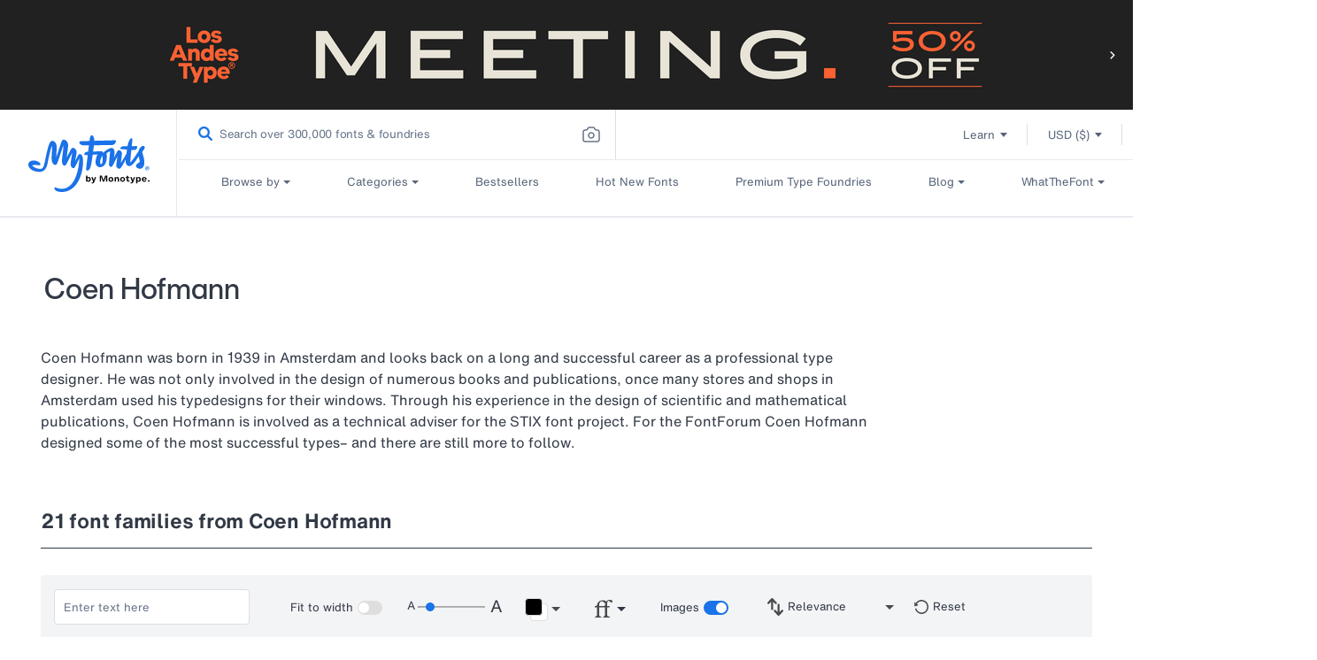

--- FILE ---
content_type: text/css
request_url: https://www.myfonts.com/cdn/shop/t/290/assets/template-collection-author.css?v=82904902678224330431765775156
body_size: 1349
content:
.flp-frame{align-items:flex-start;background:#fff;display:flex;flex-direction:row;height:643px;left:0;margin:60px 0;order:0;padding:0;width:1348px}.details,.flp-frame{flex:none;flex-grow:0;top:0}.details{height:267px;left:1128px;margin:0 60px;order:2}.font{font-size:16px;font-style:normal;font-weight:400;line-height:20px}.location{color:#4a4a4a;left:0;margin-top:15px}.flp-title,.location{font-weight:500;height:20px}.flp-title{color:#09f;left:1px;margin-top:5px}.full-address{color:#666;margin-top:5px}.phone{color:#4a4a4a;font-weight:500;margin-top:15px}.number{color:#666;margin-top:5px}.fax{color:#4a4a4a;font-weight:500;margin-top:15px}.activity{color:#09f;margin-top:5px}.left-frame{height:643px;margin:0 60px}.image-grid,.left-frame{align-items:flex-start;display:flex;flex:none;flex-direction:column;flex-grow:0;left:0;order:0;padding:0;position:static;top:0;width:808px}.image-grid{height:473px;margin:15px 0}.image-grid a{color:#09f;flex:none;flex-grow:0;font-size:16px;font-style:normal;font-weight:400;height:20px;left:0;line-height:20px;margin:15px 0;order:2;position:static;top:623px;width:84px}.flp-name-row{display:flex;flex-direction:row;flex-grow:0;height:40px;justify-content:space-between;left:0;margin:30px 0;order:0;top:0;width:808px}.flp-placeholder img{flex:none;flex-grow:0;height:200px;left:868px;margin:0 60px;order:1;position:static;top:0;width:200px}.auther-detail{align-items:center;color:#4a4a4a;display:flex;font-size:23px;font-style:normal;font-weight:700;height:28px;left:3px;letter-spacing:var(--bold-23-letter-spacing);line-height:32px;top:1003px;width:347px}#MainContent .page-width{background:#fff}footer.footer{padding-top:60px}.flp-section{align-items:flex-start;background-color:#fff;display:flex;flex:none;flex-direction:row;flex-grow:0;order:0;padding:0}.left-flp-section{align-items:center;flex-direction:column;justify-content:space-between;left:0;margin-top:30px;top:0;width:80%}.right-flp-section{display:flex;flex-direction:row;margin-left:20%;margin-top:55px;width:20%}.author-title{display:flex;flex-direction:row;justify-content:space-between;margin-top:30px}.author-description{align-content:center;background-color:#fff;color:#313945;font-size:16px;line-height:24px;margin-top:30px;width:100%}.author-description p{font-size:16px;font-style:normal;font-weight:400;letter-spacing:var(--font-16-letter-spacing);line-height:24px;text-align:left}.flp-description{color:#4a4a4a;height:120px;margin-top:15px;width:808px}.more{color:#09f;margin-top:15px}.follow-button button{align-items:center;background:#eee;border:#dfdede;border-radius:4px;display:flex;flex:none;flex-direction:row;flex-grow:0;font-size:16px;font-style:normal;font-weight:400;height:40px;justify-content:center;left:0;letter-spacing:var(--font-16-letter-spacing);line-height:20px;margin:0;order:0;padding:10px 20px;text-align:center;top:0;width:89px}.circle-pic{border-radius:50%;height:200px;margin-left:60px;min-width:200px;overflow:hidden;width:200px}.fonttype{margin-top:5px}.pb15{padding-bottom:15px}.height-1{height:1px}.circle-pic img{width:100%}.typetool-sticky{position:sticky;top:0;z-index:9}.address{height:267px}.heading{color:#313945;font-family:HelveticaNowMTDisplayMedium,Lucida Sans,Lucida Grande,Lucida Sans Unicode,Trebuchet MS,sans-serif;font-size:33px;font-weight:500;line-height:40px}.foundary-detail,.heading{font-style:normal;text-align:left}.foundary-detail{color:#4a4a4a;font-family:HelveticaNowMTText,sans-serif;font-size:19px;font-weight:700;line-height:24px}.gallary{margin-top:60px;padding-bottom:60px}.font-families{color:#313945;font-family:HelveticaNowMTTextBold,Lucida Sans,Lucida Grande,Lucida Sans Unicode,Trebuchet MS,sans-serif!important;font-size:23px;font-style:normal;font-weight:700;letter-spacing:var(--bold-23-letter-spacing);line-height:32px;text-align:left}.line{color:#4a4a4a;margin-top:15px}.fdp_relatedtags h2{color:#4a4a4a;font-size:19px;font-style:normal;font-weight:700;line-height:24px;margin-bottom:15px;text-align:left}.line-1.line-bg-df{background:#dfdede;margin-top:24px!important}.line-1{color:#4a4a4a;height:1px;margin-top:34px}.fdp_relatedtags .relatedtags{color:#313945;font-size:13px;font-style:normal;font-weight:400;letter-spacing:0;line-height:16px;text-align:left}.relatedtags a:focus,.searchBarWidget_filter a:focus{outline:none}.relatedtags:focus-within,.searchBarWidget_filter:focus-within{outline:2px solid #104892}.fdp_relatedtags{margin-top:30px;min-height:15px;padding:0}.links-fav{display:flex;flex-direction:row;justify-content:space-between;margin-top:29px}.new-fav .fav-button p{margin-bottom:0}.link-by{color:#313945;display:flex;flex-direction:row;padding-top:13px}.link-by p{color:#313945;letter-spacing:0;margin-bottom:0}.fav-button p{display:inline-block;letter-spacing:0;padding-top:0!important}.fav-button p span{letter-spacing:var(--bold-19-letter-spacing)}.link-by a{color:#1a73e8}.handling_size_height{font-size:28px;font-weight:300;line-height:32px}.link-by a,p{font-size:19px;line-height:24px}.link-by .badge-item,.link-by a,p{font-style:normal;font-weight:400;text-align:left}.link-by .badge-item{color:#4a4a4a;display:inline-block;font-size:16px;letter-spacing:var(--font-16-letter-spacing);line-height:20px;margin-left:10px;padding-top:2px}.fav-button{align-items:center;display:flex;flex-direction:row}.fav-button p,.fav-button p span{color:#313945;font-size:19px;font-style:normal;font-weight:400;letter-spacing:0;line-height:24px;text-align:right}.fav-button p>span{font-family:HelveticaNowMTTextBold;font-weight:700}.fav{align-content:center;color:#eee;margin-left:30px;padding:13px 13px 12px 12px}.add-album,.fav{border:none;border-radius:4px;cursor:pointer;display:flex;flex-direction:row}.add-album{align-items:center;background:#eee;font-size:16px;font-style:normal;font-weight:400;justify-content:center;letter-spacing:var(--font-16-letter-spacing);line-height:20px;margin-left:10px;padding:10px 20px;text-align:center}.album-line{background:#dfdede;height:1px}.foundary-gallary h2{color:#000;font-family:Helvetica;font-size:28px;font-style:normal;font-weight:300;line-height:32px;margin-top:24px;text-align:left}.foundary-gallary img{max-width:100%}.image-collection{display:flex;flex-direction:row;margin-top:15px}.image-collection .img:not(:last-child){border-radius:4px;margin-right:14px}.image-collection .img img{height:auto;width:100%}.image-collection .img p{font-size:28px;font-style:normal;font-weight:300;line-height:32px;text-align:left}.add-album img{margin-left:10px}.more{cursor:pointer}.context p{color:#4a4a4a;font-size:19px;font-style:normal;font-weight:700;line-height:24px;text-align:left}.content .font-family{color:#5b5d5f}.related-link .heading{color:#4a4a4a;font-size:19px;font-style:normal;font-weight:700;line-height:24px;margin-top:33px;text-align:left}.related-link .link{display:flex;flex-direction:column}.related-link .link,a.link-item{color:#09f;font-size:13px;font-style:normal;font-weight:400;letter-spacing:0;line-height:16px;margin-top:15px;text-align:left;text-decoration:none}#scroll span{color:#fff}.mob-full{display:flex}.mob-show{display:none}.add-left{margin-left:50px}.link-fontFamily{display:flex}.author_title_url_exclusion{text-decoration:underline!important}.bar-line{padding-right:20px}@media (max-width:1199px){.flp-section{flex-direction:column}.circle-pic{margin-left:0}}@media (max-width:991px){.image-collection .img{display:none}.image-collection .img:first-child{display:block}.heading{font-family:HelveticaNowMTTextMedium,Lucida Sans,Lucida Grande,Lucida Sans Unicode,Trebuchet MS,sans-serif!important;font-size:23px;line-height:32px}.author-description,.author-description p{font-size:13px;letter-spacing:0;line-height:16px}.font-families{font-size:19px;letter-spacing:var(--bold-19-letter-spacing);line-height:24px}.gallary{margin-top:30px}.address{height:auto}.line.height-1{display:block;margin-bottom:15px}.foundary-detail{font-size:16px;letter-spacing:var(--font-16-letter-spacing);line-height:20px}.font{font-size:13px;letter-spacing:0;line-height:16px}.right-flp-section{margin-top:30px}.author-description{margin-top:20px}.add-left{margin-left:0}.mob-show{display:block}.web-show{display:none}.left-flp-section{width:100%}.pic-top{margin:15px auto 0}}@media (max-width:767px){.link-by a{font-size:16px;font-style:normal;font-weight:400;letter-spacing:var(--font-16-letter-spacing);line-height:22px}.album-line{display:block!important;margin:0}.fav-button{margin-top:10px}.right-flp-section{margin-left:0;width:100%}.links-fav{display:block;margin-top:5px}.mob-full{width:100%}.mob-full .album_sidebar_container .albumfilterbtn{margin-left:10px;margin-right:0}.fav-button p,.fav-button p span{font-size:16px!important;line-height:24px!important}.fav-button p,.fav-button p span,.link-by p{letter-spacing:var(--font-16-letter-spacing)}.link-by{align-items:flex-start;gap:10px}.link-by,.link-by .bar-line{display:flex;flex-direction:column;padding:0}.link-by .bar-line{background-image:none;margin:0}.link-by .badge-item{color:#667488;font-size:14px!important;letter-spacing:0;line-height:18px!important;margin:0}}.album_sidebar_container{display:flex}.img>a{display:block;outline-offset:2px}

--- FILE ---
content_type: text/css
request_url: https://www.myfonts.com/cdn/shop/t/290/assets/plp-faq-section.css?v=150591241207263043121765775154
body_size: 4676
content:
.plp_section_with_filter{align-items:flex-start;background:#fff;display:flex;justify-content:space-between;padding-bottom:60px;padding-top:60px}.plp_section_with_filter.whats_new_title{padding-top:30px}.left_side_section{background-color:#f3f4f6;border-radius:3px;border-radius:4px;color:#4a4a4a;margin-left:0;padding:15px 0 15px 10px;width:300px}.plp__filter__animation__wrapper{height:100vh;overflow:auto;padding-right:10px}.plp__filter__animation__wrapper::-webkit-scrollbar{width:6px}.plp__filter__animation__wrapper::-webkit-scrollbar-track{background:transparent}.plp__filter__animation__wrapper::-webkit-scrollbar-thumb{background-color:#aaa;border:transparent;border-radius:20px}.left_side_section h2{font-family:HelveticaNowMTTextMedium;font-size:23px;font-weight:500;line-height:32px}.left_side_section .filtertitle{border-bottom:1px solid #ccc;margin-bottom:30px;margin-right:20px;padding:0 0 15px}.left_side_section .filtertitle h2{margin-bottom:0}.right_side_section{flex:1 70 auto;padding-left:30px;width:calc(100% - 300px)}.right_side_section #fontPreviewToolbarContainer{background-color:#fff;position:sticky;top:36px}.page-width .container #fontPreviewToolbarContainer{position:sticky;top:36px;z-index:9}.view-wb .fdpdetails--padding_left_mobile_remove{z-index:98!important}.page-width .fdpdetails{z-index:9}.right_side_section .fdpdetails{position:sticky;top:0}.right_side_section .fdp-v2{position:sticky;top:36px;z-index:9}.plp__fdptitle{background-color:#fff}.more-details{color:#313945;font-family:HelveticaNowMTText,Lucida Sans,Lucida Grande,Lucida Sans Unicode,Trebuchet MS,sans-serif;font-size:16px;letter-spacing:var(--font-16-letter-spacing);line-height:24px}.right_side_section .fdpdetails h1{color:#313945;font-family:HelveticaNowMTDisplayMedium;font-size:33px;font-style:normal;font-weight:500;line-height:40px!important;margin-bottom:0}.right_side_section .fdpdetails p{color:#313945;font-size:16px;line-height:24px;margin-bottom:0}.faq_inner_data{background:#f4f4f4;border-radius:3px;margin-bottom:60px;padding:30px}.faq_inner_data .h4{border-bottom:1px solid #4a4a4a;color:#4a4a4a;font-size:19px;font-weight:700;line-height:24px;margin-bottom:10px;padding-bottom:15px;width:100%}.faq_inner_data div:not(.faq_content){display:inline-block;padding-top:20px}.faq_inner_data h5{color:#4a4a4a;font-family:HelveticaNowMTText,Lucida Sans,Lucida Grande,Lucida Sans Unicode,Trebuchet MS,sans-serif;font-size:16px;font-weight:400;letter-spacing:var(--font-16-letter-spacing);line-height:20px;margin-bottom:15px}.faq_inner_data p{color:#4a4a4a;font-size:13px;letter-spacing:0;line-height:16px;margin-bottom:30px}.faq_inner_data .faq_content{align-items:flex-start;display:flex;flex-wrap:wrap;justify-content:space-between}.faq_inner_data .faq_content>div{width:48%}#plp_filter_collapse_button{background-color:#4a4a4a;border-radius:50%;cursor:pointer;height:30px;position:absolute;right:-15px;width:30px;z-index:999}.plp__filter__arrow{border:solid #fff;border-width:0 3px 3px 0;display:inline-block;left:calc(50% - 4px);padding:4px;position:absolute;top:calc(50% - 6px)}.plp__filter__button__right{transform:rotate(135deg);-webkit-transform:rotate(135deg)}#filter-widgets-price-free-toggle:hover .ais-ToggleRefinement-labelText{color:#1a73e8!important}.plp__filter__fadeoutleft{animation:fadeOutLeftAnimation .5s ease-in;animation-fill-mode:forwards}.plp__filter__fadeoutleft .plp__filter__animation__wrapper{overflow:hidden}.ais-SearchBox-input::placeholder{color:#aaa}.plp__filter__filterbox__fadeout{animation:fadeOutFilterBoxes .5s ease-in;animation-fill-mode:forwards}.plp__filter__fadeInRight{animation:fadeInRightAnimation .5s ease-out}.plp__filter__filterbox__fadeIn{animation:fadeInFilterBoxes .5s ease-out;animation-fill-mode:forwards}.plp__filter__arrow__rotateleft{animation:rotateLeft .5s linear;animation-fill-mode:forwards}.plp__filter__arrow__rotateright{animation:rotateRight .5s linear;animation-fill-mode:forwards;left:calc(50% - 6px)!important}.plp_item_padding_left_remove,.spanleft a,.spanleft span.added_text,.spanleft span.bytext{letter-spacing:0}@keyframes fadeOutLeftAnimation{0%{opacity:1}to{margin-left:-46px;padding:10px;width:0}}@keyframes fadeOutFilterBoxes{0%{opacity:1}to{opacity:0}}@keyframes fadeInRightAnimation{0%{width:0}to{margin-left:0;padding:20px;width:300px}}@keyframes fadeInFilterBoxes{0%{opacity:0}to{opacity:1}}@keyframes rotateRight{0%{transform:rotate(135deg)}to{transform:rotate(315deg)}}@keyframes rotateLeft{0%{transform:rotate(0deg)}to{transform:rotate(135deg)}}.plp__filter__sortby{align-items:center;border-radius:4px;display:flex;justify-content:space-between;padding:5px 10px;position:relative;width:253px}.d_sortby_options_wrapper,.w_sortby_options_wrapper{background:#fff;border-radius:4px;box-shadow:0 2px 7px rgba(0,0,0,.2);display:none;flex-direction:column;left:0;padding:15px 15px 15px 17px;position:absolute;top:31px;width:100%;z-index:999}.d_active_sortby{font-family:HelveticaNowMTText;font-style:normal;font-weight:400;line-height:16px;margin-bottom:3px;overflow:hidden;text-overflow:ellipsis;width:95%}.d_active_sortby,.d_sortby_heading{color:#313945;font-size:13px;letter-spacing:0;margin-left:5px;white-space:nowrap}.d_sortby_heading{font-family:HelveticaNowMTTextMedium;font-weight:500}.d_active_sortby_wrapper{align-items:center;cursor:pointer;display:flex;justify-content:space-around;width:65%;z-index:99}.d_sortby_arrow_down,.w_sortby_arrow_down{margin-bottom:6px;width:17%}.d_sortby_arrow_up,.w_sortby_arrow_up{display:none;margin-bottom:6px;width:17%}.d_sortby_option,.w_sortby_option{align-items:center;cursor:pointer;display:flex;justify-content:space-between;margin-bottom:15px}.d_sortby_option_checkbox,.w_sortby_option_checkbox{height:10px;margin-right:10px;padding-top:3px;width:16px}.d_sortby_option_title,.w_sortby_option_title{color:#313945;font-family:HelveticaNowMTText;font-size:13px;font-style:normal;font-weight:400;letter-spacing:0;line-height:16px;width:95%}#plp__sortby{background:#f4f4f4!important;border-radius:4px;position:relative}.plp__applied_filter_container{align-items:center;background:#fff;display:flex;padding:30px 0;position:sticky;top:104px;width:100%}.plp__applied_filter_container.set-pt0{padding:0}.plp__custom_refinement_button{background-color:transparent;border:none;color:#313945;cursor:pointer;font-family:HelveticaNowMTTextMedium,Lucida Sans,Lucida Grande,Lucida Sans Unicode,Trebuchet MS,sans-serif;font-size:13px;font-style:normal;font-weight:500;letter-spacing:0;line-height:16px;min-width:65px;white-space:nowrap}#plp__applied_filters,#plp__clear_filter,.plp__custom_refinement_button{display:inline-block}.ais-CurrentRefinements-label{display:inline-block!important}.ais-CurrentRefinements-item{display:block!important}.ais-CurrentRefinements-category{display:inline-block!important}#plp__applied_filters,#plp__clear_filter{display:inline-flex}#plp__clear_filter{width:65px}.ais-SortBy-select{background-color:#f4f4f4!important;border:none!important;outline:none;padding:.3rem 3rem .3rem .3rem!important}.ais-SortBy-option,.ais-SortBy-select{color:#313945;font-family:HelveticaNowMTText;font-size:13px!important;font-style:normal;font-weight:400;letter-spacing:0;line-height:16px!important}.ais-SortBy-option{background-color:#fff}.ais-CurrentRefinements-item{background:#4a4a4a!important;border-radius:4px!important;margin-left:5px;padding:5px 10px!important}.ais-CurrentRefinements-category,.ais-CurrentRefinements-categoryLabel,.ais-CurrentRefinements-delete,.ais-CurrentRefinements-label{font-size:13px!important;letter-spacing:0;line-height:16px!important}div:empty{display:block}div[aria-hidden=true]:empty{display:none}.ais-RangeSlider .rheostat-handle{background-color:#09f;border:none}.ais-RangeSlider .rheostat-progress{background-color:#aaa!important}.rheostat-background{background-color:#dfdede}#search_page__no_result{display:none}.search_page__searchicon{background-color:#fafafa;border-radius:100px;height:200px;margin:0 auto;padding:50px;width:200px}.search_page__searchicon svg{height:100px;width:100px}#search_page__no_result{margin-bottom:60px;padding:60px;text-align:center}#search_page__no_result *{margin-bottom:30px}#search_page__no_result p{color:#4a4a4a;font-weight:600!important;line-height:20px!important}#search_page__no_result a{background:#09f;border-radius:4px;color:#fff;display:block;font-size:16px;height:40px;line-height:20px;margin:30px auto;padding:10px;width:244px}#search_page__title{color:#4a4a4a;font-size:33px;line-height:40px}@media (min-width:1441px){.max-page .right_side_section{max-width:none}}@media (max-width:767px){.plp__fdptitle{background-color:#fff}.plp__filter__sortby{display:none}#search_page__no_result{margin-bottom:30px;padding:30px}.plp_section_with_filter{margin-bottom:20px;padding-bottom:0;padding-top:30px}.faq_section{margin:0 -10px}.plp_section_with_filter .left_side_section>div{background:#f4f4f4}.plp_item_padding_left_remove{letter-spacing:var(--font-16-letter-spacing);padding-left:0!important}.spanleft a,span.added_text,span.bytext{letter-spacing:var(--font-16-letter-spacing)!important}.fdpdetails--padding_left_mobile_remove{padding-left:0!important}.d_sortby_heading{font-family:HelveticaNowMTTextBold;font-weight:700;white-space:nowrap}.plp_section_with_filter .right_side_section{flex:100%;padding:0;width:100%}.plp_section_with_filter .right_side_section .fdpdetails{padding:0 10px}.plp_section_with_filter .right_side_section .faq_section .faq_inner_data{margin-bottom:0;padding:15px 10px}.plp_section_with_filter .right_side_section .faq_section .faq_inner_data .faq_content{column-count:1}.faq_inner_data .h4{font-size:19px;line-height:24px;margin-bottom:30px;padding-bottom:15px}.faq_inner_data h5{font-size:16px;line-height:20px;margin-bottom:15px}.faq_inner_data p{font-size:13px;letter-spacing:0;line-height:16px;margin-bottom:15px}.faq_inner_data .faq_content div:not(:last-child) p{margin-bottom:30px}.faq_inner_data div:not(.faq_content){padding-top:0}.faq_inner_data .faq_content>div{width:100%}.right_side_section #fontPreviewToolbarContainer{background-color:#fff;position:sticky;top:144px}}.plplisting{margin-top:20px}.plplisting .ais-Hits-list{margin-left:0}.plpHitsList{border-top:1px solid #dfdede;color:#666;font-family:HelveticaNowMTText,Lucida Sans,Lucida Grande,Lucida Sans Unicode,Trebuchet MS,sans-serif;font-size:16px;font-style:normal;font-weight:400;letter-spacing:var(--font-16-letter-spacing);line-height:20px}.plpHitsList li.ais-Hits-item{border:none;border-bottom:1px solid #dfdede;box-shadow:none;margin:0;padding-left:15px;padding-right:15px;width:100%}.ais-InfiniteHits-list .ais-InfiniteHits-item{border:none;border-bottom:1px solid #dfdede;box-shadow:none;margin-top:0;padding:0 0 13px;width:100%}.ais-InfiniteHits-loadMore{background-color:#4a4a4a;font-size:1em;padding:10px 20px;width:100%}.plpimagegrid>ul{display:flex}.plpHitsList li .plpimagegrid ul li{display:inline-flex;margin-right:1%;width:33.33333%}.plpHitsList li .plpimagegrid ul li a img{aspect-ratio:auto 720/360;border-radius:4px;display:block;height:auto}.plpHitsList li .plpimagegrid ul li:last-child{margin-right:0}.left_side_section{position:sticky;top:0;z-index:1}.plpitem{color:#313945;display:inline-flex;font-size:19px;font-style:normal;font-weight:400;justify-content:space-between;letter-spacing:0;line-height:24px;padding-top:20px;width:100%}.plpitem .spanleft{float:left}.plpitem .spanleft,.plpitem .spanright{color:#313945;display:inline-block;line-height:24px;width:auto}.plpitem .spanright{float:right;font-size:19px;letter-spacing:0;white-space:nowrap}.plpitem .spanright b{font-weight:700;letter-spacing:var(--bold-19-letter-spacing)}.plpitem .spanleft a{color:#1a73e8;padding-left:0}.bytext{padding:0 4px}.added_text{padding-right:0}.plpitem-badge{border-left:1px solid #ccc;color:#666;font-size:16px;letter-spacing:var(--font-16-letter-spacing);line-height:20px;margin-left:15px;padding-left:15px;text-transform:capitalize}.offer-flag{background:#d52377;border-radius:4px;color:#fff;float:right;font-size:13px;font-weight:500;letter-spacing:0;line-height:16px;padding:2px 8px;width:fit-content}@media (min-width:768px){.offer-flag{float:none;font-size:16px;line-height:24px;margin-left:10px;padding:4px 10px}}.plprenderimage{font-size:28px;line-height:32px;overflow:hidden;padding:15px 0;width:98%}.plplisting #pagination{margin-bottom:30px;margin-top:30px}#pagination .ais-Pagination .ais-Pagination-list .ais-Pagination-item{margin-right:1rem}#pagination .ais-Pagination .ais-Pagination-list .ais-Pagination-item .ais-Pagination-link{border:1px solid #666;border-radius:5px;color:#667488;display:block;font-family:HelveticaNowMTTextMedium,Lucida Sans,Lucida Grande,Lucida Sans Unicode,Trebuchet MS,sans-serif;font-size:16px;font-style:normal;font-weight:500;letter-spacing:var(--font-16-letter-spacing);line-height:24px;padding:.5rem 1rem;transition:background-color .2s ease-out}#pagination .ais-Pagination .ais-Pagination-list .ais-Pagination-item .ais-Pagination-link:hover,#pagination .ais-Pagination .ais-Pagination-list .ais-Pagination-item--selected .ais-Pagination-link{background-color:#313945;color:#fff}.filterbox{border-bottom:1px solid #dfdede;padding-bottom:30px;padding-top:30px}.filterbox:first-of-type{padding-top:0}.filterbox:last-child{border-bottom:0}.filterbox h3{color:#313945;font-family:HelveticaNowMTTextBold,Lucida Sans,Lucida Grande,Lucida Sans Unicode,Trebuchet MS,sans-serif;font-size:19px;font-style:normal;font-weight:700;letter-spacing:var(--bold-19-letter-spacing);line-height:24px}.filterbox h3.active:after{background-image:url(https://cdn.shopify.com/s/files/1/0584/9628/6901/files/accordion-arrow-up.svg)}.filterbox h3.active:after,.filterbox h3.inactive:after{content:"";cursor:pointer;float:right;height:9px;margin-top:6px;width:16px}.filterbox h3.inactive:after{background-image:url(https://cdn.shopify.com/s/files/1/0591/3352/6223/files/accordion-arrow-up.svg?v=1646391421)}.filterbox h3{margin-bottom:0!important}.style_refinement_list_margin_top{margin-top:18px}.price_filter_margin_top{margin-top:19px}.filterbox .ais-RefinementList-label,.filterbox [class^=ais-]{color:#313945;font-family:HelveticaNowMTText,Lucida Sans,Lucida Grande,Lucida Sans Unicode,Trebuchet MS,sans-serif;font-size:16px;font-style:normal;font-weight:400;letter-spacing:var(--font-16-letter-spacing);line-height:24px}.ais-RefinementList-list .ais-RefinementList-item .ais-RefinementList-label [type=checkbox],[type=radio]{border:1px solid #667488;font-family:HelveticaNowMTText,Lucida Sans,Lucida Grande,Lucida Sans Unicode,Trebuchet MS,sans-serif}.ais-RefinementList-count{display:none}.filterbox .ais-SearchBox-input{background-color:#fff;border:1px solid #dfdede;border-radius:4px;color:#667488;font-size:13px;font-weight:400;height:42px;letter-spacing:0;line-height:16px;min-width:260px;outline:none;padding-bottom:14px;padding-left:10px;padding-top:14px;width:100%}.hitlistimage{width:100%}.filterstickybuttons{display:none}.renderedimage{width:98%}.ais-InfiniteHits-loadMore,.morecontent span{display:none}.morelink{display:block}.d-inline{display:inline!important}.faq_inner_data a{color:#09f!important}.fdp-v2{padding:0;position:sticky;top:0}.morelink{padding:15px 0 5px}@media (min-width:767px){.right_side_section .plpHitsList li.ais-Hits-item .spanleft .productWise{padding-left:0!important}.right_side_section .plpHitsList li.ais-Hits-item{padding:0 15px 20px}}@media (max-width:767px){.ais-InfiniteHits-list .ais-InfiniteHits-item{margin-left:.5rem;padding:0}.plpitem .spanleft{padding-top:15px!important}.fdp-v2{position:sticky;top:-35px}.right_side_section .fdpdetails h1{font-family:HelveticaNowMTTextMedium;font-size:23px!important;line-height:32px!important}.right_side_section .fdpdetails p{color:#313945;font-size:13px;letter-spacing:0;line-height:16px}.spancount{font-size:13px!important;letter-spacing:0;line-height:16px!important;padding:6px 10px!important}.left_side_section{background:#f3f4f6;bottom:0;flex-wrap:wrap;height:0;left:0;overflow:hidden;padding:0;position:fixed;width:100%;z-index:999999}.ais-InfiniteHits-loadMore{display:block}#pagination{display:none;overflow:hidden}.plpHitsList{line-height:10px}.plpHitsList,.plplisting #hits{padding:0 10px}.plpHitsList li .plpimagegrid ul li{margin-right:0;width:100%}.plpHitsList li .plpimagegrid ul li:nth-child(2),.plpHitsList li .plpimagegrid ul li:nth-child(3){display:none}.plpitem{flex-direction:column;font-size:16px;letter-spacing:var(--font-16-letter-spacing);line-height:22px;padding:0}.plpitem .spanleft,.plpitem .spanright{color:#313945;float:left;font-size:16px;line-height:24px;padding:9px 0;width:100%}.plpitem .spanright{display:flex;flex-direction:column;gap:9px;white-space:normal}.fromPrice{display:contents}.plpHitsList li.ais-Hits-item{padding:0;width:99%}.filterstickybuttons{background:#fff;border-top:1px solid #cfcfcf;bottom:0;display:block;height:0;left:0;padding:0;position:fixed;width:100%;z-index:999999}.filterstickybuttons .applyfilter,.filterstickybuttons .openclose{background-color:#fff;border:none;display:inline-block;height:63px;width:49.5%}.page-width .container #fontPreviewToolbarContainer{background-color:#fff;position:sticky;top:15px;z-index:9}}.first_captialise{text-transform:capitalise}#fontPreviewToolbarContainerV3{margin-bottom:.9rem;width:100%!important}.ais-InfiniteHits-loadMore{background-color:#4a4a4a!important;font-size:1em!important;font-size:16px!important;letter-spacing:var(--font-16-letter-spacing);line-height:24px!important;margin:30px 0!important;padding:10px 20px!important;width:100%!important}.ais-RangeSlider{padding:0 4px 0 12px!important}.ais-RangeSlider .rheostat{margin-bottom:15px!important;margin-top:15px!important}.ais-RangeSlider .rheostat-background{background-color:#c3cad4!important;border:none!important;height:2px!important;opacity:1}.ais-RangeSlider{background-color:#dfdede}.ais-RangeSlider .rheostat-progress{background-color:#c3cad4!important;height:2px!important;position:absolute!important;top:0!important}.ais-RangeSlider .rheostat-handle{background-color:#c3cad4;border-color:transparent!important;height:14px!important;top:-7px!important;width:14px!important}.rheostat-tooltip{background-color:#000;border-radius:6px;color:#fff;display:none;padding:6px 8px;text-align:center}.rheostat-tooltip:before{border:5px solid transparent;border-top-color:#000;content:"";left:50%;margin-left:-5px;position:absolute;top:98%}.ais-RefinementList-list{max-height:240px;overflow-y:auto}#filter-widgets-typography .ais-RefinementList-list{height:max-content;max-height:100%;overflow:hidden}.rheostat-handle__enabled{background-color:#1a73e8!important}.rheostat-background__enabled{background-color:#dfdede!important}.filter_subheading{color:#313945!important;font-family:HelveticaNowMTTextMedium;font-size:16px;font-style:normal;font-weight:500;letter-spacing:var(--font-16-letter-spacing);line-height:24px;margin:0!important}.number_of_styles{color:#4a4a4a;display:inline-block;font-size:16px;font-style:normal;font-weight:400;line-height:20px}.filter_action_wrapper{align-items:center;display:flex;justify-content:space-between;padding-top:3px}.ais-ToggleRefinement-checkbox{border:1px solid #aaa;border-radius:2px!important;width:16px}.ais-ToggleRefinement-checkbox,.filter_action_wrapper input[type=checkbox]{height:16px!important;margin-bottom:1px!important;margin-right:10px!important}.filter_action_wrapper input[type=checkbox]{-webkit-appearance:none;-moz-appearance:none;-o-appearance:none;appearance:none;background:#f4f4f4;border-radius:2px!important;box-shadow:none;cursor:pointer;font-size:1em;line-height:1.2em;margin-left:2px;min-width:16px;outline:1px solid #aaa;text-align:center;width:16px!important}.filter_action_wrapper input[type=checkbox]:checked:after{color:#fff;content:"✔"}.filter_action_wrapper input[type=checkbox]:checked{background-color:#1a73e8}.ais-ToggleRefinement-label input[type=checkbox]{-webkit-appearance:none;-moz-appearance:none;-o-appearance:none;appearance:none;background:#f4f4f4;border:none!important;border-radius:2px!important;box-shadow:none;cursor:pointer;font-size:.9em;height:16px!important;line-height:1.2em;margin-bottom:1px!important;margin-left:2px;margin-right:10px!important;min-width:16px;outline:.2px solid #aaa;text-align:center}.ais-ToggleRefinement-label input[type=checkbox]:checked:after{color:#fff;content:"✔"}.ais-ToggleRefinement-label input[type=checkbox]:checked{background-color:#09f}.ais-RefinementList-label input[type=checkbox]{-webkit-appearance:none;-moz-appearance:none;-o-appearance:none;appearance:none;background:#f3f4f6;border:none!important;border-radius:2px!important;box-shadow:none;font-size:.9em;height:16px!important;line-height:1.2em;margin-bottom:1px!important;margin-left:2px;margin-right:10px!important;outline:.2px solid #667488;text-align:center;width:16px!important}.ais-RefinementList-label input[type=checkbox]:checked:after{color:#fff;content:"✔"}.ais-RefinementList-label input[type=checkbox]:checked{background-color:#1a73e8}.ais-ToggleRefinement-checkbox{width:14.55px!important}.filter_action_wrapper__actions{width:97%}.ais-ToggleRefinement-labelText{margin-bottom:1px!important}.ais-ToggleRefinement{padding-bottom:0!important}.ais-ToggleRefinement-label{align-items:center;display:flex;padding:0!important}.ais-ToggleRefinement-labelText{padding:0!important}.padding_top_for_subheading{padding-top:9px!important}.padding_top_for_subfilter{padding-top:4px!important}.padding_top_for_visual_prop{padding-top:20px!important}.ais-RefinementList{padding-top:0!important}.ais-RefinementList-checkbox{background:transparent;border:1px solid #aaa;border-radius:2px!important;box-sizing:border-box;cursor:pointer;height:16px!important;margin-right:10px!important;width:14.5px!important}.ais-RefinementList-label{align-items:center;display:flex;padding-top:21px}.margin_bottom_null{margin:0!important}.margin_bottom_one{margin-bottom:2px!important}.ais-SearchBox-input{margin-top:16px!important}.margin_negative{cursor:pointer;margin-bottom:-2px}.filterbox .ais-SearchBox-input{height:46px!important;margin-bottom:-5px!important}.filterbox .ais-SearchBox-input::-webkit-input-placeholder{color:#c3cad4}.filterbox .ais-SearchBox-input:-ms-input-placeholder{color:#c3cad4}.filterbox .ais-SearchBox-input::placeholder{color:#c3cad4}.margin_adjusted_style_tag{cursor:pointer;margin-bottom:14px}.margin_adjusted_price_tag,.margin_adjusted_visual_property_tag{cursor:pointer;margin-bottom:5px}.ais-RangeInput-form{margin-bottom:20px;margin-top:12px}.ais-RangeInput-form .ais-RangeInput-label .ais-RangeInput-input{border:1px solid #dfdede;border-radius:4px;box-sizing:border-box;color:#667488!important;font-size:13px;font-style:normal;font-weight:400;height:46px;letter-spacing:0;line-height:16px;padding-bottom:14px;padding-left:10px;padding-top:14px;width:122px}.ais-RangeInput-form .ais-RangeInput-label .ais-RangeInput-input::placeholder{color:#667488!important}.ais-RangeInput-submit{display:none!important}.ais-RangeInput-separator{padding-left:6px;padding-right:6px;visibility:none}.ais-RangeInput-separator div{background-color:#aaa;height:2px;width:6px}[id^=custom-filter-range]{pointer-events:none}[id^=checkbox-sort-],[id^=d-checkbox-sort-]{display:none}.no_result_found_wrapper,.no_result_found_wrapper__search_image{align-items:center;display:flex;flex-direction:column;justify-content:center}.no_result_found_wrapper__search_image{background-color:#f9f8f8;border-radius:50%;height:200px;margin-bottom:25px;width:200px}.no_result_found_wrapper__search_image svg{opacity:1}.no_result_found_wrapper__title{color:#4a4a4a;font-size:16px;font-weight:700;letter-spacing:var(--font-16-letter-spacing);text-align:center}.no_result_found_wrapper__main_title{color:#4a4a4a;font-family:HelveticaNowMTTextBold;font-size:19px;font-weight:700;letter-spacing:var(--bold-19-letter-spacing);line-height:24px;margin-bottom:8px;text-align:center}.no_result_found_wrapper__filter_buttons_wrapper{align-items:center;display:flex;flex-direction:column;justify-content:center;margin-top:27px}.no_result_found_wrapper__filter_buttons_wrapper a,.no_result_found_wrapper__filter_buttons_wrapper div{align-items:center;background:#1a73e8;border-radius:4px;color:#fff;display:flex;flex-direction:row;font-family:HelveticaNowMTText;font-size:16px;font-style:normal;font-weight:400;height:40px;justify-content:center;letter-spacing:var(--font-16-letter-spacing);line-height:24px;margin-bottom:15px;padding:10px 5px}.no_result_found_wrapper__filter_buttons_wrapper div{cursor:pointer;white-space:nowrap}.date_sort{color:#313945;font-weight:500}.ais-CurrentRefinements-item .ais-CurrentRefinements-category:not(:empty):not(:last-child):after{color:#fff;content:", ";padding-left:3px;padding-right:3px}.whatsnew-sortby-select{align-items:center;background:#f4f4f4;background:#fff;border-radius:4px;cursor:pointer;display:flex;height:28px;justify-content:space-between;max-width:203px;min-width:204px;right:46px;top:274px;width:auto}.whatsnew-sortby-content{background-image:none!important;background:#fff!important;border-radius:4px;box-shadow:0 2px 7px rgba(0,0,0,.2);display:none;left:0;max-width:max-content!important;min-height:246px;padding:15px!important;position:absolute;width:max-content}.w_sortby_option_checkbox,.w_sortby_option_title{pointer-events:none}.whatsnew-sortby-content-active{display:block;left:auto;min-width:157px;position:absolute;right:0;z-index:999}.whatsnew-dropdown-active{background:#f4f4f4}#dropdown_arrow_container{margin-left:10px}#selected_dropdown{color:#313945;display:inline-block;font-size:13px;font-style:normal;font-weight:400;height:18px;letter-spacing:0;line-height:16px;margin-left:auto;white-space:nowrap;width:max-content}#dropdown_arrow_container>div{margin-right:10px}@media screen and (min-width:1441px){.max_section .container{max-width:1348px}}@media only screen and (max-width:600px){.ais-CurrentRefinements-category{display:inline-block!important}#plp__applied_filters,.plp__applied_filter_container{display:block}.ais-CurrentRefinements-item{display:inline-block!important}#plp__clear_filter{padding:0}.ais-Pagination{display:none}.page-width .container #fontPreviewToolbarContainer{background-color:#fff;position:sticky;top:31px;z-index:9}.plp__applied_filter_container{align-items:center;display:flex;padding:30px 0;position:inherit;top:96px;width:100%}.right_side_section .fdp-v2{position:sticky;top:162px;z-index:9}}@media screen and (min-width:768px){.right_side_section.page-width{padding-left:46px;padding-right:46px}.max_section .right_side_section.page-width{padding-left:0;padding-right:0}}.style_padding_top_mobile{padding-top:30px}

--- FILE ---
content_type: text/css
request_url: https://www.myfonts.com/cdn/shop/t/290/assets/fdp-typetool-v2-internal.css?v=44012256675824487401765775154
body_size: -545
content:
.type-tester-tool_reset p{color:#313945;font-size:13px;letter-spacing:0;line-height:16px}@media screen and (max-width:1338px){.type-tester-tool_input_container{width:222px}}@media screen and (max-width:1190px){.type-tester-tool_input_container{width:100%}}@media screen and (max-width:767px){.type-tester-tool_panel2 .type-tester-tool_images_toggle{margin-left:0}}.type-tester-tool_paragram_button{display:none}

--- FILE ---
content_type: text/javascript
request_url: https://www.myfonts.com/cdn/shop/t/290/assets/flp_template.js?v=140454403256687160811765775155
body_size: -609
content:
$(document).ready((function(){$(".content").hide(),$(".show_hide").on("click",(function(){var e=$(".content").is(":visible")?"More info...":"See less";$(".show_hide").text(e),$(this).prev(".content").slideToggle(200)}))}));

--- FILE ---
content_type: text/javascript
request_url: https://www.myfonts.com/cdn/shop/t/290/assets/instantsearch@4.29.1.js?v=145076732844486097461765775156
body_size: 97781
content:
(()=>{"use strict";var e={9430:(e,t,n)=>{var r,i;n(52675),n(89463),n(2259),n(28706),n(88431),n(2008),n(51629),n(23418),n(74423),n(25276),n(64346),n(23792),n(48598),n(8921),n(62062),n(72712),n(18863),n(94490),n(34782),n(15086),n(26910),n(54554),n(1688),n(60739),n(23288),n(94170),n(62010),n(36033),n(2892),n(9868),n(69085),n(59904),n(67945),n(84185),n(52811),n(83851),n(81278),n(40875),n(79432),n(10287),n(26099),n(78459),n(58940),n(3362),n(60825),n(84864),n(27495),n(38781),n(21699),n(47764),n(71761),n(25440),n(5746),n(90744),n(42762),n(89907),n(50778),n(48718),n(23500),n(62953),n(76031);function a(e){return a="function"==typeof Symbol&&"symbol"==typeof Symbol.iterator?function(e){return typeof e}:function(e){return e&&"function"==typeof Symbol&&e.constructor===Symbol&&e!==Symbol.prototype?"symbol":typeof e},a(e)
/*! InstantSearch.js 4.29.1 | © Algolia, Inc. and contributors; MIT License | https://github.com/algolia/instantsearch.js */}e=n.hmd(e),r=void 0,i=function(){function e(t){return(e="function"==typeof Symbol&&"symbol"==a(Symbol.iterator)?function(e){return a(e)}:function(e){return e&&"function"==typeof Symbol&&e.constructor===Symbol&&e!==Symbol.prototype?"symbol":a(e)})(t)}function t(e,t){if(!(e instanceof t))throw new TypeError("Cannot call a class as a function")}function n(e,t){for(var n=0;n<t.length;n++){var r=t[n];r.enumerable=r.enumerable||!1,r.configurable=!0,"value"in r&&(r.writable=!0),Object.defineProperty(e,r.key,r)}}function r(e,t,r){return t&&n(e.prototype,t),r&&n(e,r),e}function i(e,t,n){return t in e?Object.defineProperty(e,t,{value:n,enumerable:!0,configurable:!0,writable:!0}):e[t]=n,e}function s(){return(s=Object.assign||function(e){for(var t=1;t<arguments.length;t++){var n=arguments[t];for(var r in n)Object.prototype.hasOwnProperty.call(n,r)&&(e[r]=n[r])}return e}).apply(this,arguments)}function o(e,t){var n=Object.keys(e);if(Object.getOwnPropertySymbols){var r=Object.getOwnPropertySymbols(e);t&&(r=r.filter((function(t){return Object.getOwnPropertyDescriptor(e,t).enumerable}))),n.push.apply(n,r)}return n}function c(e){for(var t=1;t<arguments.length;t++){var n=null!=arguments[t]?arguments[t]:{};t%2?o(Object(n),!0).forEach((function(t){i(e,t,n[t])})):Object.getOwnPropertyDescriptors?Object.defineProperties(e,Object.getOwnPropertyDescriptors(n)):o(Object(n)).forEach((function(t){Object.defineProperty(e,t,Object.getOwnPropertyDescriptor(n,t))}))}return e}function u(e,t){if("function"!=typeof t&&null!==t)throw new TypeError("Super expression must either be null or a function");e.prototype=Object.create(t&&t.prototype,{constructor:{value:e,writable:!0,configurable:!0}}),t&&f(e,t)}function l(e){return(l=Object.setPrototypeOf?Object.getPrototypeOf:function(e){return e.__proto__||Object.getPrototypeOf(e)})(e)}function f(e,t){return(f=Object.setPrototypeOf||function(e,t){return e.__proto__=t,e})(e,t)}function d(e,t){if(null==e)return{};var n,r,i=function(e,t){if(null==e)return{};var n,r,i={},a=Object.keys(e);for(r=0;r<a.length;r++)n=a[r],0<=t.indexOf(n)||(i[n]=e[n]);return i}(e,t);if(Object.getOwnPropertySymbols){var a=Object.getOwnPropertySymbols(e);for(r=0;r<a.length;r++)n=a[r],0<=t.indexOf(n)||Object.prototype.propertyIsEnumerable.call(e,n)&&(i[n]=e[n])}return i}function h(e){if(void 0===e)throw new ReferenceError("this hasn't been initialised - super() hasn't been called");return e}function p(e){var t=function(){if("undefined"==typeof Reflect||!Reflect.construct)return!1;if(Reflect.construct.sham)return!1;if("function"==typeof Proxy)return!0;try{return Date.prototype.toString.call(Reflect.construct(Date,[],(function(){}))),!0}catch(e){return!1}}();return function(){var n,r=l(e);if(t){var i=l(this).constructor;n=Reflect.construct(r,arguments,i)}else n=r.apply(this,arguments);return function(e,t){return!t||"object"!=a(t)&&"function"!=typeof t?h(e):t}(this,n)}}function m(e,t){return function(e){if(Array.isArray(e))return e}(e)||function(e,t){if("undefined"!=typeof Symbol&&Symbol.iterator in Object(e)){var n=[],r=!0,i=!1,a=void 0;try{for(var s,o=e[Symbol.iterator]();!(r=(s=o.next()).done)&&(n.push(s.value),!t||n.length!==t);r=!0);}catch(e){i=!0,a=e}finally{try{r||null==o.return||o.return()}finally{if(i)throw a}}return n}}(e,t)||g(e,t)||function(){throw new TypeError("Invalid attempt to destructure non-iterable instance.\nIn order to be iterable, non-array objects must have a [Symbol.iterator]() method.")}()}function v(e){return function(e){if(Array.isArray(e))return y(e)}(e)||function(e){if("undefined"!=typeof Symbol&&Symbol.iterator in Object(e))return Array.from(e)}(e)||g(e)||function(){throw new TypeError("Invalid attempt to spread non-iterable instance.\nIn order to be iterable, non-array objects must have a [Symbol.iterator]() method.")}()}function g(e,t){if(e){if("string"==typeof e)return y(e,t);var n=Object.prototype.toString.call(e).slice(8,-1);return"Object"===n&&e.constructor&&(n=e.constructor.name),"Map"===n||"Set"===n?Array.from(e):"Arguments"===n||/^(?:Ui|I)nt(?:8|16|32)(?:Clamped)?Array$/.test(n)?y(e,t):void 0}}function y(e,t){(null==t||t>e.length)&&(t=e.length);for(var n=0,r=new Array(t);n<t;n++)r[n]=e[n];return r}function b(e){return"function"==typeof e||Array.isArray(e)||"[object Object]"===Object.prototype.toString.call(e)}function S(e,t){if(e===t)return e;for(var n in t)if(Object.prototype.hasOwnProperty.call(t,n)){var r=t[n],i=e[n];void 0!==i&&void 0===r||(b(i)&&b(r)?e[n]=S(i,r):e[n]="object"==a(s=r)&&null!==s?S(Array.isArray(s)?[]:{},s):s)}var s;return e}var R=function(e){b(e)||(e={});for(var t=1,n=arguments.length;t<n;t++){var r=arguments[t];b(r)&&S(e,r)}return e},w=function(){return Array.prototype.slice.call(arguments).reduceRight((function(e,t){return Object.keys(Object(t)).forEach((function(n){void 0!==t[n]&&(void 0!==e[n]&&delete e[n],e[n]=t[n])})),e}),{})},x=function(e,t){return e.filter((function(n,r){return-1<t.indexOf(n)&&e.indexOf(n)===r}))},P=function(e,t){if(Array.isArray(e))for(var n=0;n<e.length;n++)if(t(e[n]))return e[n]},N=function e(t){if("number"==typeof t)return t;if("string"==typeof t)return parseFloat(t);if(Array.isArray(t))return t.map(e);throw new Error("The value should be a number, a parsable string or an array of those.")},I=function(e,t){if(null===e)return{};var n,r,i={},a=Object.keys(e);for(r=0;r<a.length;r++)n=a[r],0<=t.indexOf(n)||(i[n]=e[n]);return i},_=function(e){return e&&0<Object.keys(e).length},E={addRefinement:function(e,t,n){if(E.isRefined(e,t,n))return e;var r=""+n,i=e[t]?e[t].concat(r):[r],a={};return a[t]=i,w({},a,e)},removeRefinement:function(e,t,n){if(void 0===n)return E.clearRefinement(e,(function(e,n){return t===n}));var r=""+n;return E.clearRefinement(e,(function(e,n){return t===n&&r===e}))},toggleRefinement:function(e,t,n){if(void 0===n)throw new Error("toggleRefinement should be used with a value");return E.isRefined(e,t,n)?E.removeRefinement(e,t,n):E.addRefinement(e,t,n)},clearRefinement:function(e,t,n){if(void 0===t)return _(e)?{}:e;if("string"==typeof t)return I(e,[t]);if("function"==typeof t){var r=!1,i=Object.keys(e).reduce((function(i,a){var s=e[a]||[],o=s.filter((function(e){return!t(e,a,n)}));return o.length!==s.length&&(r=!0),i[a]=o,i}),{});return r?i:e}},isRefined:function(e,t,n){var r=!!e[t]&&0<e[t].length;if(void 0===n||!r)return r;var i=""+n;return-1!==e[t].indexOf(i)}},T=E;function F(e,t){return Array.isArray(e)&&Array.isArray(t)?e.length===t.length&&e.every((function(e,n){return F(t[n],e)})):e===t}function C(e){var t=e?C._parseNumbers(e):{};void 0===t.userToken||function(e){null!==e&&/^[a-zA-Z0-9_-]{1,64}$/.test(e)}(t.userToken),this.facets=t.facets||[],this.disjunctiveFacets=t.disjunctiveFacets||[],this.hierarchicalFacets=t.hierarchicalFacets||[],this.facetsRefinements=t.facetsRefinements||{},this.facetsExcludes=t.facetsExcludes||{},this.disjunctiveFacetsRefinements=t.disjunctiveFacetsRefinements||{},this.numericRefinements=t.numericRefinements||{},this.tagRefinements=t.tagRefinements||[],this.hierarchicalFacetsRefinements=t.hierarchicalFacetsRefinements||{};var n=this;Object.keys(t).forEach((function(e){var r=-1!==C.PARAMETERS.indexOf(e),i=void 0!==t[e];!r&&i&&(n[e]=t[e])}))}C.PARAMETERS=Object.keys(new C),C._parseNumbers=function(e){if(e instanceof C)return e;var t={};if(["aroundPrecision","aroundRadius","getRankingInfo","minWordSizefor2Typos","minWordSizefor1Typo","page","maxValuesPerFacet","distinct","minimumAroundRadius","hitsPerPage","minProximity"].forEach((function(n){var r=e[n];if("string"==typeof r){var i=parseFloat(r);t[n]=isNaN(i)?r:i}})),Array.isArray(e.insideBoundingBox)&&(t.insideBoundingBox=e.insideBoundingBox.map((function(e){return Array.isArray(e)?e.map((function(e){return parseFloat(e)})):e}))),e.numericRefinements){var n={};Object.keys(e.numericRefinements).forEach((function(t){var r=e.numericRefinements[t]||{};n[t]={},Object.keys(r).forEach((function(e){var i=r[e].map((function(e){return Array.isArray(e)?e.map((function(e){return"string"==typeof e?parseFloat(e):e})):"string"==typeof e?parseFloat(e):e}));n[t][e]=i}))})),t.numericRefinements=n}return R({},e,t)},C.make=function(e){var t=new C(e);return(e.hierarchicalFacets||[]).forEach((function(e){if(e.rootPath){var n=t.getHierarchicalRefinement(e.name);0<n.length&&0!==n[0].indexOf(e.rootPath)&&(t=t.clearRefinements(e.name)),0===(n=t.getHierarchicalRefinement(e.name)).length&&(t=t.toggleHierarchicalFacetRefinement(e.name,e.rootPath))}})),t},C.validate=function(e,t){var n=t||{};return e.tagFilters&&n.tagRefinements&&0<n.tagRefinements.length?new Error("[Tags] Cannot switch from the managed tag API to the advanced API. It is probably an error, if it is really what you want, you should first clear the tags with clearTags method."):0<e.tagRefinements.length&&n.tagFilters?new Error("[Tags] Cannot switch from the advanced tag API to the managed API. It is probably an error, if it is not, you should first clear the tags with clearTags method."):e.numericFilters&&n.numericRefinements&&_(n.numericRefinements)?new Error("[Numeric filters] Can't switch from the advanced to the managed API. It is probably an error, if this is really what you want, you have to first clear the numeric filters."):_(e.numericRefinements)&&n.numericFilters?new Error("[Numeric filters] Can't switch from the managed API to the advanced. It is probably an error, if this is really what you want, you have to first clear the numeric filters."):null},C.prototype={constructor:C,clearRefinements:function(e){var t={numericRefinements:this._clearNumericRefinements(e),facetsRefinements:T.clearRefinement(this.facetsRefinements,e,"conjunctiveFacet"),facetsExcludes:T.clearRefinement(this.facetsExcludes,e,"exclude"),disjunctiveFacetsRefinements:T.clearRefinement(this.disjunctiveFacetsRefinements,e,"disjunctiveFacet"),hierarchicalFacetsRefinements:T.clearRefinement(this.hierarchicalFacetsRefinements,e,"hierarchicalFacet")};return t.numericRefinements===this.numericRefinements&&t.facetsRefinements===this.facetsRefinements&&t.facetsExcludes===this.facetsExcludes&&t.disjunctiveFacetsRefinements===this.disjunctiveFacetsRefinements&&t.hierarchicalFacetsRefinements===this.hierarchicalFacetsRefinements?this:this.setQueryParameters(t)},clearTags:function(){return void 0===this.tagFilters&&0===this.tagRefinements.length?this:this.setQueryParameters({tagFilters:void 0,tagRefinements:[]})},setIndex:function(e){return e===this.index?this:this.setQueryParameters({index:e})},setQuery:function(e){return e===this.query?this:this.setQueryParameters({query:e})},setPage:function(e){return e===this.page?this:this.setQueryParameters({page:e})},setFacets:function(e){return this.setQueryParameters({facets:e})},setDisjunctiveFacets:function(e){return this.setQueryParameters({disjunctiveFacets:e})},setHitsPerPage:function(e){return this.hitsPerPage===e?this:this.setQueryParameters({hitsPerPage:e})},setTypoTolerance:function(e){return this.typoTolerance===e?this:this.setQueryParameters({typoTolerance:e})},addNumericRefinement:function(e,t,n){var r=N(n);if(this.isNumericRefined(e,t,r))return this;var i=R({},this.numericRefinements);return i[e]=R({},i[e]),i[e][t]?(i[e][t]=i[e][t].slice(),i[e][t].push(r)):i[e][t]=[r],this.setQueryParameters({numericRefinements:i})},getConjunctiveRefinements:function(e){return this.isConjunctiveFacet(e)&&this.facetsRefinements[e]||[]},getDisjunctiveRefinements:function(e){return this.isDisjunctiveFacet(e)&&this.disjunctiveFacetsRefinements[e]||[]},getHierarchicalRefinement:function(e){return this.hierarchicalFacetsRefinements[e]||[]},getExcludeRefinements:function(e){return this.isConjunctiveFacet(e)&&this.facetsExcludes[e]||[]},removeNumericRefinement:function(e,t,n){return void 0!==n?this.isNumericRefined(e,t,n)?this.setQueryParameters({numericRefinements:this._clearNumericRefinements((function(r,i){return i===e&&r.op===t&&F(r.val,N(n))}))}):this:void 0!==t?this.isNumericRefined(e,t)?this.setQueryParameters({numericRefinements:this._clearNumericRefinements((function(n,r){return r===e&&n.op===t}))}):this:this.isNumericRefined(e)?this.setQueryParameters({numericRefinements:this._clearNumericRefinements((function(t,n){return n===e}))}):this},getNumericRefinements:function(e){return this.numericRefinements[e]||{}},getNumericRefinement:function(e,t){return this.numericRefinements[e]&&this.numericRefinements[e][t]},_clearNumericRefinements:function(e){if(void 0===e)return _(this.numericRefinements)?{}:this.numericRefinements;if("string"==typeof e)return I(this.numericRefinements,[e]);if("function"==typeof e){var t=!1,n=this.numericRefinements,r=Object.keys(n).reduce((function(r,i){var a=n[i],s={};return a=a||{},Object.keys(a).forEach((function(n){var r=a[n]||[],o=[];r.forEach((function(t){e({val:t,op:n},i,"numeric")||o.push(t)})),o.length!==r.length&&(t=!0),s[n]=o})),r[i]=s,r}),{});return t?r:this.numericRefinements}},addFacet:function(e){return this.isConjunctiveFacet(e)?this:this.setQueryParameters({facets:this.facets.concat([e])})},addDisjunctiveFacet:function(e){return this.isDisjunctiveFacet(e)?this:this.setQueryParameters({disjunctiveFacets:this.disjunctiveFacets.concat([e])})},addHierarchicalFacet:function(e){if(this.isHierarchicalFacet(e.name))throw new Error("Cannot declare two hierarchical facets with the same name: `"+e.name+"`");return this.setQueryParameters({hierarchicalFacets:this.hierarchicalFacets.concat([e])})},addFacetRefinement:function(e,t){if(!this.isConjunctiveFacet(e))throw new Error(e+" is not defined in the facets attribute of the helper configuration");return T.isRefined(this.facetsRefinements,e,t)?this:this.setQueryParameters({facetsRefinements:T.addRefinement(this.facetsRefinements,e,t)})},addExcludeRefinement:function(e,t){if(!this.isConjunctiveFacet(e))throw new Error(e+" is not defined in the facets attribute of the helper configuration");return T.isRefined(this.facetsExcludes,e,t)?this:this.setQueryParameters({facetsExcludes:T.addRefinement(this.facetsExcludes,e,t)})},addDisjunctiveFacetRefinement:function(e,t){if(!this.isDisjunctiveFacet(e))throw new Error(e+" is not defined in the disjunctiveFacets attribute of the helper configuration");return T.isRefined(this.disjunctiveFacetsRefinements,e,t)?this:this.setQueryParameters({disjunctiveFacetsRefinements:T.addRefinement(this.disjunctiveFacetsRefinements,e,t)})},addTagRefinement:function(e){if(this.isTagRefined(e))return this;var t={tagRefinements:this.tagRefinements.concat(e)};return this.setQueryParameters(t)},removeFacet:function(e){return this.isConjunctiveFacet(e)?this.clearRefinements(e).setQueryParameters({facets:this.facets.filter((function(t){return t!==e}))}):this},removeDisjunctiveFacet:function(e){return this.isDisjunctiveFacet(e)?this.clearRefinements(e).setQueryParameters({disjunctiveFacets:this.disjunctiveFacets.filter((function(t){return t!==e}))}):this},removeHierarchicalFacet:function(e){return this.isHierarchicalFacet(e)?this.clearRefinements(e).setQueryParameters({hierarchicalFacets:this.hierarchicalFacets.filter((function(t){return t.name!==e}))}):this},removeFacetRefinement:function(e,t){if(!this.isConjunctiveFacet(e))throw new Error(e+" is not defined in the facets attribute of the helper configuration");return T.isRefined(this.facetsRefinements,e,t)?this.setQueryParameters({facetsRefinements:T.removeRefinement(this.facetsRefinements,e,t)}):this},removeExcludeRefinement:function(e,t){if(!this.isConjunctiveFacet(e))throw new Error(e+" is not defined in the facets attribute of the helper configuration");return T.isRefined(this.facetsExcludes,e,t)?this.setQueryParameters({facetsExcludes:T.removeRefinement(this.facetsExcludes,e,t)}):this},removeDisjunctiveFacetRefinement:function(e,t){if(!this.isDisjunctiveFacet(e))throw new Error(e+" is not defined in the disjunctiveFacets attribute of the helper configuration");return T.isRefined(this.disjunctiveFacetsRefinements,e,t)?this.setQueryParameters({disjunctiveFacetsRefinements:T.removeRefinement(this.disjunctiveFacetsRefinements,e,t)}):this},removeTagRefinement:function(e){if(!this.isTagRefined(e))return this;var t={tagRefinements:this.tagRefinements.filter((function(t){return t!==e}))};return this.setQueryParameters(t)},toggleRefinement:function(e,t){return this.toggleFacetRefinement(e,t)},toggleFacetRefinement:function(e,t){if(this.isHierarchicalFacet(e))return this.toggleHierarchicalFacetRefinement(e,t);if(this.isConjunctiveFacet(e))return this.toggleConjunctiveFacetRefinement(e,t);if(this.isDisjunctiveFacet(e))return this.toggleDisjunctiveFacetRefinement(e,t);throw new Error("Cannot refine the undeclared facet "+e+"; it should be added to the helper options facets, disjunctiveFacets or hierarchicalFacets")},toggleConjunctiveFacetRefinement:function(e,t){if(!this.isConjunctiveFacet(e))throw new Error(e+" is not defined in the facets attribute of the helper configuration");return this.setQueryParameters({facetsRefinements:T.toggleRefinement(this.facetsRefinements,e,t)})},toggleExcludeFacetRefinement:function(e,t){if(!this.isConjunctiveFacet(e))throw new Error(e+" is not defined in the facets attribute of the helper configuration");return this.setQueryParameters({facetsExcludes:T.toggleRefinement(this.facetsExcludes,e,t)})},toggleDisjunctiveFacetRefinement:function(e,t){if(!this.isDisjunctiveFacet(e))throw new Error(e+" is not defined in the disjunctiveFacets attribute of the helper configuration");return this.setQueryParameters({disjunctiveFacetsRefinements:T.toggleRefinement(this.disjunctiveFacetsRefinements,e,t)})},toggleHierarchicalFacetRefinement:function(e,t){if(!this.isHierarchicalFacet(e))throw new Error(e+" is not defined in the hierarchicalFacets attribute of the helper configuration");var n=this._getHierarchicalFacetSeparator(this.getHierarchicalFacetByName(e)),r={};return void 0!==this.hierarchicalFacetsRefinements[e]&&0<this.hierarchicalFacetsRefinements[e].length&&(this.hierarchicalFacetsRefinements[e][0]===t||0===this.hierarchicalFacetsRefinements[e][0].indexOf(t+n))?-1===t.indexOf(n)?r[e]=[]:r[e]=[t.slice(0,t.lastIndexOf(n))]:r[e]=[t],this.setQueryParameters({hierarchicalFacetsRefinements:w({},r,this.hierarchicalFacetsRefinements)})},addHierarchicalFacetRefinement:function(e,t){if(this.isHierarchicalFacetRefined(e))throw new Error(e+" is already refined.");if(!this.isHierarchicalFacet(e))throw new Error(e+" is not defined in the hierarchicalFacets attribute of the helper configuration.");var n={};return n[e]=[t],this.setQueryParameters({hierarchicalFacetsRefinements:w({},n,this.hierarchicalFacetsRefinements)})},removeHierarchicalFacetRefinement:function(e){if(!this.isHierarchicalFacetRefined(e))return this;var t={};return t[e]=[],this.setQueryParameters({hierarchicalFacetsRefinements:w({},t,this.hierarchicalFacetsRefinements)})},toggleTagRefinement:function(e){return this.isTagRefined(e)?this.removeTagRefinement(e):this.addTagRefinement(e)},isDisjunctiveFacet:function(e){return-1<this.disjunctiveFacets.indexOf(e)},isHierarchicalFacet:function(e){return void 0!==this.getHierarchicalFacetByName(e)},isConjunctiveFacet:function(e){return-1<this.facets.indexOf(e)},isFacetRefined:function(e,t){return!!this.isConjunctiveFacet(e)&&T.isRefined(this.facetsRefinements,e,t)},isExcludeRefined:function(e,t){return!!this.isConjunctiveFacet(e)&&T.isRefined(this.facetsExcludes,e,t)},isDisjunctiveFacetRefined:function(e,t){return!!this.isDisjunctiveFacet(e)&&T.isRefined(this.disjunctiveFacetsRefinements,e,t)},isHierarchicalFacetRefined:function(e,t){if(!this.isHierarchicalFacet(e))return!1;var n=this.getHierarchicalRefinement(e);return t?-1!==n.indexOf(t):0<n.length},isNumericRefined:function(e,t,n){if(void 0===n&&void 0===t)return!!this.numericRefinements[e];var r=this.numericRefinements[e]&&void 0!==this.numericRefinements[e][t];if(void 0===n||!r)return r;var i=N(n),a=void 0!==function(e,t){return P(e,(function(e){return F(e,t)}))}(this.numericRefinements[e][t],i);return r&&a},isTagRefined:function(e){return-1!==this.tagRefinements.indexOf(e)},getRefinedDisjunctiveFacets:function(){var e=this,t=x(Object.keys(this.numericRefinements).filter((function(t){return 0<Object.keys(e.numericRefinements[t]).length})),this.disjunctiveFacets);return Object.keys(this.disjunctiveFacetsRefinements).filter((function(t){return 0<e.disjunctiveFacetsRefinements[t].length})).concat(t).concat(this.getRefinedHierarchicalFacets())},getRefinedHierarchicalFacets:function(){var e=this;return x(this.hierarchicalFacets.map((function(e){return e.name})),Object.keys(this.hierarchicalFacetsRefinements).filter((function(t){return 0<e.hierarchicalFacetsRefinements[t].length})))},getUnrefinedDisjunctiveFacets:function(){var e=this.getRefinedDisjunctiveFacets();return this.disjunctiveFacets.filter((function(t){return-1===e.indexOf(t)}))},managedParameters:["index","facets","disjunctiveFacets","facetsRefinements","facetsExcludes","disjunctiveFacetsRefinements","numericRefinements","tagRefinements","hierarchicalFacets","hierarchicalFacetsRefinements"],getQueryParams:function(){var e=this.managedParameters,t={},n=this;return Object.keys(this).forEach((function(r){var i=n[r];-1===e.indexOf(r)&&void 0!==i&&(t[r]=i)})),t},setQueryParameter:function(e,t){if(this[e]===t)return this;var n={};return n[e]=t,this.setQueryParameters(n)},setQueryParameters:function(e){if(!e)return this;var t=C.validate(this,e);if(t)throw t;var n=this,r=C._parseNumbers(e),i=Object.keys(this).reduce((function(e,t){return e[t]=n[t],e}),{}),a=Object.keys(r).reduce((function(e,t){var n=void 0!==e[t],i=void 0!==r[t];return n&&!i?I(e,[t]):(i&&(e[t]=r[t]),e)}),i);return new this.constructor(a)},resetPage:function(){return void 0===this.page?this:this.setPage(0)},_getHierarchicalFacetSortBy:function(e){return e.sortBy||["isRefined:desc","name:asc"]},_getHierarchicalFacetSeparator:function(e){return e.separator||" > "},_getHierarchicalRootPath:function(e){return e.rootPath||null},_getHierarchicalShowParentLevel:function(e){return"boolean"!=typeof e.showParentLevel||e.showParentLevel},getHierarchicalFacetByName:function(e){return P(this.hierarchicalFacets,(function(t){return t.name===e}))},getHierarchicalFacetBreadcrumb:function(e){if(!this.isHierarchicalFacet(e))return[];var t=this.getHierarchicalRefinement(e)[0];if(!t)return[];var n=this._getHierarchicalFacetSeparator(this.getHierarchicalFacetByName(e));return t.split(n).map((function(e){return e.trim()}))},toString:function(){return JSON.stringify(this,null,2)}};var j=C;function k(e,t){if(e!==t){var n=void 0!==e,r=null===e,i=void 0!==t,a=null===t;if(!a&&t<e||r&&i||!n)return 1;if(!r&&e<t||a&&n||!i)return-1}return 0}function O(e){return Array.isArray(e)?e.filter(Boolean):[]}function L(e,t){if(!Array.isArray(e))return-1;for(var n=0;n<e.length;n++)if(t(e[n]))return n;return-1}function M(e,t){var n=(t||[]).map((function(e){return e.split(":")}));return e.reduce((function(e,t){var r=t.split(":"),i=P(n,(function(e){return e[0]===r[0]}));return 1<r.length||!i?(e[0].push(r[0]),e[1].push(r[1])):(e[0].push(i[0]),e[1].push(i[1])),e}),[[],[]])}var A=function(e,t,n){if(!Array.isArray(e))return[];Array.isArray(n)||(n=[]);var r=e.map((function(e,n){return{criteria:t.map((function(t){return e[t]})),index:n,value:e}}));return r.sort((function(e,t){for(var r=-1;++r<e.criteria.length;){var i=k(e.criteria[r],t.criteria[r]);if(i)return r>=n.length?i:"desc"===n[r]?-i:i}return e.index-t.index})),r.map((function(e){return e.value}))};function H(e){var t={};return e.forEach((function(e,n){t[e]=n})),t}function D(e,t,n){t&&t[n]&&(e.stats=t[n])}function W(e,t){var n=t[0];this._rawResults=t;var r=this;Object.keys(n).forEach((function(e){r[e]=n[e]})),this.processingTimeMS=t.reduce((function(e,t){return void 0===t.processingTimeMS?e:e+t.processingTimeMS}),0),this.disjunctiveFacets=[],this.hierarchicalFacets=e.hierarchicalFacets.map((function(){return[]})),this.facets=[];var i=e.getRefinedDisjunctiveFacets(),a=H(e.facets),s=H(e.disjunctiveFacets),o=1,c=n.facets||{};Object.keys(c).forEach((function(t){var i=c[t],o=function(e,t){return P(e,(function(e){return-1<(e.attributes||[]).indexOf(t)}))}(e.hierarchicalFacets,t);if(o){var u=o.attributes.indexOf(t),l=L(e.hierarchicalFacets,(function(e){return e.name===o.name}));r.hierarchicalFacets[l][u]={attribute:t,data:i,exhaustive:n.exhaustiveFacetsCount}}else{var f,d=-1!==e.disjunctiveFacets.indexOf(t),h=-1!==e.facets.indexOf(t);d&&(f=s[t],r.disjunctiveFacets[f]={name:t,data:i,exhaustive:n.exhaustiveFacetsCount},D(r.disjunctiveFacets[f],n.facets_stats,t)),h&&(f=a[t],r.facets[f]={name:t,data:i,exhaustive:n.exhaustiveFacetsCount},D(r.facets[f],n.facets_stats,t))}})),this.hierarchicalFacets=O(this.hierarchicalFacets),i.forEach((function(i){var a=t[o],c=a&&a.facets?a.facets:{},u=e.getHierarchicalFacetByName(i);Object.keys(c).forEach((function(t){var i,o=c[t];if(u){i=L(e.hierarchicalFacets,(function(e){return e.name===u.name}));var l=L(r.hierarchicalFacets[i],(function(e){return e.attribute===t}));if(-1===l)return;r.hierarchicalFacets[i][l].data=R({},r.hierarchicalFacets[i][l].data,o)}else{i=s[t];var f=n.facets&&n.facets[t]||{};r.disjunctiveFacets[i]={name:t,data:w({},o,f),exhaustive:a.exhaustiveFacetsCount},D(r.disjunctiveFacets[i],a.facets_stats,t),e.disjunctiveFacetsRefinements[t]&&e.disjunctiveFacetsRefinements[t].forEach((function(n){!r.disjunctiveFacets[i].data[n]&&-1<e.disjunctiveFacetsRefinements[t].indexOf(n)&&(r.disjunctiveFacets[i].data[n]=0)}))}})),o++})),e.getRefinedHierarchicalFacets().forEach((function(n){var i=e.getHierarchicalFacetByName(n),a=e._getHierarchicalFacetSeparator(i),s=e.getHierarchicalRefinement(n);if(!(0===s.length||s[0].split(a).length<2)){var c=t[o],u=c&&c.facets?c.facets:{};Object.keys(u).forEach((function(t){var n=u[t],o=L(e.hierarchicalFacets,(function(e){return e.name===i.name})),c=L(r.hierarchicalFacets[o],(function(e){return e.attribute===t}));if(-1!==c){var l={};if(0<s.length){var f=s[0].split(a)[0];l[f]=r.hierarchicalFacets[o][c].data[f]}r.hierarchicalFacets[o][c].data=w(l,n,r.hierarchicalFacets[o][c].data)}})),o++}})),Object.keys(e.facetsExcludes).forEach((function(t){var i=e.facetsExcludes[t],s=a[t];r.facets[s]={name:t,data:n.facets[t],exhaustive:n.exhaustiveFacetsCount},i.forEach((function(e){r.facets[s]=r.facets[s]||{name:t},r.facets[s].data=r.facets[s].data||{},r.facets[s].data[e]=0}))})),this.hierarchicalFacets=this.hierarchicalFacets.map(function(e){return function(t,n){var r=e.hierarchicalFacets[n],i=e.hierarchicalFacetsRefinements[r.name]&&e.hierarchicalFacetsRefinements[r.name][0]||"",a=e._getHierarchicalFacetSeparator(r),s=e._getHierarchicalRootPath(r),o=e._getHierarchicalShowParentLevel(r),c=M(e._getHierarchicalFacetSortBy(r)),u=t.every((function(e){return e.exhaustive})),l=function(e,t,n,r,i){return function(a,s,o){var c=a;if(0<o){var u=0;for(c=a;u<o;){var l=c&&Array.isArray(c.data)?c.data:[];c=P(l,(function(e){return e.isRefined})),u++}}if(c){var f=Object.keys(s.data).map((function(e){return[e,s.data[e]]})).filter((function(e){return function(e,t,n,r,i,a){return(!i||0===e.indexOf(i)&&i!==e)&&(!i&&-1===e.indexOf(r)||i&&e.split(r).length-i.split(r).length==1||-1===e.indexOf(r)&&-1===n.indexOf(r)||0===n.indexOf(e)||0===e.indexOf(t+r)&&(a||0===e.indexOf(n)))}(e[0],c.path||n,i,t,n,r)}));c.data=A(f.map((function(e){var n=e[0];return function(e,t,n,r,i){var a=t.split(n);return{name:a[a.length-1].trim(),path:t,count:e,isRefined:r===t||0===r.indexOf(t+n),exhaustive:i,data:null}}(e[1],n,t,i,s.exhaustive)})),e[0],e[1])}return a}}(c,a,s,o,i),f=t;return s&&(f=t.slice(s.split(a).length)),f.reduce(l,{name:e.hierarchicalFacets[n].name,count:null,isRefined:!0,path:null,exhaustive:u,data:null})}}(e)),this.facets=O(this.facets),this.disjunctiveFacets=O(this.disjunctiveFacets),this._state=e}function B(e,t){var n=P(e,(function(e){return e.name===t}));return n&&n.stats}function U(e,t,n,r,i){var a=P(i,(function(e){return e.name===n})),s=a&&a.data&&a.data[r]?a.data[r]:0,o=a&&a.exhaustive||!1;return{type:t,attributeName:n,name:r,count:s,exhaustive:o}}W.prototype.getFacetByName=function(e){function t(t){return t.name===e}return P(this.facets,t)||P(this.disjunctiveFacets,t)||P(this.hierarchicalFacets,t)},W.DEFAULT_SORT=["isRefined:desc","count:desc","name:asc"],W.prototype.getFacetValues=function(e,t){var n=function(e,t){function n(e){return e.name===t}if(e._state.isConjunctiveFacet(t)){var r=P(e.facets,n);return r?Object.keys(r.data).map((function(n){return{name:n,count:r.data[n],isRefined:e._state.isFacetRefined(t,n),isExcluded:e._state.isExcludeRefined(t,n)}})):[]}if(e._state.isDisjunctiveFacet(t)){var i=P(e.disjunctiveFacets,n);return i?Object.keys(i.data).map((function(n){return{name:n,count:i.data[n],isRefined:e._state.isDisjunctiveFacetRefined(t,n)}})):[]}if(e._state.isHierarchicalFacet(t))return P(e.hierarchicalFacets,n)}(this,e);if(n){var r=w({},t,{sortBy:W.DEFAULT_SORT,facetOrdering:!(t&&t.sortBy)}),i=this;return function e(t,n,r,i){if(i=i||0,Array.isArray(n))return t(n,r[i]);if(!n.data||0===n.data.length)return n;var a=n.data.map((function(n){return e(t,n,r,i+1)})),s=t(a,r[i]);return w({data:s},n)}((function(e,t){if(r.facetOrdering){var n=function(e,t){return e.renderingContent&&e.renderingContent.facetOrdering&&e.renderingContent.facetOrdering.values&&e.renderingContent.facetOrdering.values[t]}(i,t);if(Boolean(n))return function(e,t){var n=[],r=[],i=(t.order||[]).reduce((function(e,t,n){return e[t]=n,e}),{});e.forEach((function(e){var t=e.path||e.name;void 0!==i[t]?n[i[t]]=e:r.push(e)}));var a,s=t.sortRemainingBy;return"hidden"===s?n:(a="alpha"===s?[["path","name"],["asc","asc"]]:[["count"],["desc"]],n.concat(A(r,a[0],a[1])))}(e,n)}if(Array.isArray(r.sortBy)){var a=M(r.sortBy,W.DEFAULT_SORT);return A(e,a[0],a[1])}if("function"==typeof r.sortBy)return function(e,t){return t.sort(e)}(r.sortBy,e);throw new Error("options.sortBy is optional but if defined it must be either an array of string (predicates) or a sorting function")}),n,Array.isArray(n)?[e]:i._state.getHierarchicalFacetByName(n.name).attributes)}},W.prototype.getFacetStats=function(e){return this._state.isConjunctiveFacet(e)?B(this.facets,e):this._state.isDisjunctiveFacet(e)?B(this.disjunctiveFacets,e):void 0},W.prototype.getRefinements=function(){var e=this._state,t=this,n=[];return Object.keys(e.facetsRefinements).forEach((function(r){e.facetsRefinements[r].forEach((function(e){n.push(U(0,"facet",r,e,t.facets))}))})),Object.keys(e.facetsExcludes).forEach((function(r){e.facetsExcludes[r].forEach((function(e){n.push(U(0,"exclude",r,e,t.facets))}))})),Object.keys(e.disjunctiveFacetsRefinements).forEach((function(r){e.disjunctiveFacetsRefinements[r].forEach((function(e){n.push(U(0,"disjunctive",r,e,t.disjunctiveFacets))}))})),Object.keys(e.hierarchicalFacetsRefinements).forEach((function(r){e.hierarchicalFacetsRefinements[r].forEach((function(i){n.push(function(e,t,n,r){var i=e.getHierarchicalFacetByName(t),a=e._getHierarchicalFacetSeparator(i),s=n.split(a),o=P(r,(function(e){return e.name===t})),c=s.reduce((function(e,t){var n=e&&P(e.data,(function(e){return e.name===t}));return void 0!==n?n:e}),o),u=c&&c.count||0,l=c&&c.exhaustive||!1,f=c&&c.path||"";return{type:"hierarchical",attributeName:t,name:f,count:u,exhaustive:l}}(e,r,i,t.hierarchicalFacets))}))})),Object.keys(e.numericRefinements).forEach((function(t){var r=e.numericRefinements[t];Object.keys(r).forEach((function(e){r[e].forEach((function(r){n.push({type:"numeric",attributeName:t,name:r,numericValue:r,operator:e})}))}))})),e.tagRefinements.forEach((function(e){n.push({type:"tag",attributeName:"_tags",name:e})})),n};var q=W;function $(){this._events=this._events||{},this._maxListeners=this._maxListeners||void 0}var Q=$;function V(e){return"function"==typeof e}function z(e){return"object"==a(e)&&null!==e}function K(e){return void 0===e}($.EventEmitter=$).prototype._events=void 0,$.prototype._maxListeners=void 0,$.defaultMaxListeners=10,$.prototype.setMaxListeners=function(e){if(!function(e){return"number"==typeof e}(e)||e<0||isNaN(e))throw TypeError("n must be a positive number");return this._maxListeners=e,this},$.prototype.emit=function(e){var t,n,r,i,a,s;if(this._events||(this._events={}),"error"===e&&(!this._events.error||z(this._events.error)&&!this._events.error.length)){if((t=arguments[1])instanceof Error)throw t;var o=new Error('Uncaught, unspecified "error" event. ('+t+")");throw o.context=t,o}if(K(n=this._events[e]))return!1;if(V(n))switch(arguments.length){case 1:n.call(this);break;case 2:n.call(this,arguments[1]);break;case 3:n.call(this,arguments[1],arguments[2]);break;default:i=Array.prototype.slice.call(arguments,1),n.apply(this,i)}else if(z(n))for(i=Array.prototype.slice.call(arguments,1),r=(s=n.slice()).length,a=0;a<r;a++)s[a].apply(this,i);return!0},$.prototype.on=$.prototype.addListener=function(e,t){var n;if(!V(t))throw TypeError("listener must be a function");return this._events||(this._events={}),this._events.newListener&&this.emit("newListener",e,V(t.listener)?t.listener:t),this._events[e]?z(this._events[e])?this._events[e].push(t):this._events[e]=[this._events[e],t]:this._events[e]=t,z(this._events[e])&&!this._events[e].warned&&(n=K(this._maxListeners)?$.defaultMaxListeners:this._maxListeners)&&0<n&&this._events[e].length>n&&(this._events[e].warned=!0,console.trace),this},$.prototype.once=function(e,t){if(!V(t))throw TypeError("listener must be a function");var n=!1;function r(){this.removeListener(e,r),n||(n=!0,t.apply(this,arguments))}return r.listener=t,this.on(e,r),this},$.prototype.removeListener=function(e,t){var n,r,i,a;if(!V(t))throw TypeError("listener must be a function");if(!this._events||!this._events[e])return this;if(i=(n=this._events[e]).length,r=-1,n===t||V(n.listener)&&n.listener===t)delete this._events[e],this._events.removeListener&&this.emit("removeListener",e,t);else if(z(n)){for(a=i;0<a--;)if(n[a]===t||n[a].listener&&n[a].listener===t){r=a;break}if(r<0)return this;1===n.length?(n.length=0,delete this._events[e]):n.splice(r,1),this._events.removeListener&&this.emit("removeListener",e,t)}return this},$.prototype.removeAllListeners=function(e){var t,n;if(!this._events)return this;if(!this._events.removeListener)return 0===arguments.length?this._events={}:this._events[e]&&delete this._events[e],this;if(0===arguments.length){for(t in this._events)"removeListener"!==t&&this.removeAllListeners(t);return this.removeAllListeners("removeListener"),this._events={},this}if(V(n=this._events[e]))this.removeListener(e,n);else if(n)for(;n.length;)this.removeListener(e,n[n.length-1]);return delete this._events[e],this},$.prototype.listeners=function(e){return this._events&&this._events[e]?V(this._events[e])?[this._events[e]]:this._events[e].slice():[]},$.prototype.listenerCount=function(e){if(this._events){var t=this._events[e];if(V(t))return 1;if(t)return t.length}return 0},$.listenerCount=function(e,t){return e.listenerCount(t)};var J=function(e,t){e.prototype=Object.create(t.prototype,{constructor:{value:e,enumerable:!1,writable:!0,configurable:!0}})};function G(e,t){this.main=e,this.fn=t,this.lastResults=null}J(G,Q.EventEmitter),G.prototype.detach=function(){this.removeAllListeners(),this.main.detachDerivedHelper(this)},G.prototype.getModifiedState=function(e){return this.fn(e)};var Y=G,X={_getQueries:function(e,t){var n=[];return n.push({indexName:e,params:X._getHitsSearchParams(t)}),t.getRefinedDisjunctiveFacets().forEach((function(r){n.push({indexName:e,params:X._getDisjunctiveFacetSearchParams(t,r)})})),t.getRefinedHierarchicalFacets().forEach((function(r){var i=t.getHierarchicalFacetByName(r),a=t.getHierarchicalRefinement(r),s=t._getHierarchicalFacetSeparator(i);0<a.length&&1<a[0].split(s).length&&n.push({indexName:e,params:X._getDisjunctiveFacetSearchParams(t,r,!0)})})),n},_getHitsSearchParams:function(e){var t=e.facets.concat(e.disjunctiveFacets).concat(X._getHitsHierarchicalFacetsAttributes(e)),n=X._getFacetFilters(e),r=X._getNumericFilters(e),i={facets:t,tagFilters:X._getTagFilters(e)};return 0<n.length&&(i.facetFilters=n),0<r.length&&(i.numericFilters=r),R({},e.getQueryParams(),i)},_getDisjunctiveFacetSearchParams:function(e,t,n){var r=X._getFacetFilters(e,t,n),i=X._getNumericFilters(e,t),a={hitsPerPage:1,page:0,attributesToRetrieve:[],attributesToHighlight:[],attributesToSnippet:[],tagFilters:X._getTagFilters(e),analytics:!1,clickAnalytics:!1},s=e.getHierarchicalFacetByName(t);return a.facets=s?X._getDisjunctiveHierarchicalFacetAttribute(e,s,n):t,0<i.length&&(a.numericFilters=i),0<r.length&&(a.facetFilters=r),R({},e.getQueryParams(),a)},_getNumericFilters:function(e,t){if(e.numericFilters)return e.numericFilters;var n=[];return Object.keys(e.numericRefinements).forEach((function(r){var i=e.numericRefinements[r]||{};Object.keys(i).forEach((function(e){var a=i[e]||[];t!==r&&a.forEach((function(t){if(Array.isArray(t)){var i=t.map((function(t){return r+e+t}));n.push(i)}else n.push(r+e+t)}))}))})),n},_getTagFilters:function(e){return e.tagFilters?e.tagFilters:e.tagRefinements.join(",")},_getFacetFilters:function(e,t,n){var r=[],i=e.facetsRefinements||{};Object.keys(i).forEach((function(e){(i[e]||[]).forEach((function(t){r.push(e+":"+t)}))}));var a=e.facetsExcludes||{};Object.keys(a).forEach((function(e){(a[e]||[]).forEach((function(t){r.push(e+":-"+t)}))}));var s=e.disjunctiveFacetsRefinements||{};Object.keys(s).forEach((function(e){var n=s[e]||[];if(e!==t&&n&&0!==n.length){var i=[];n.forEach((function(t){i.push(e+":"+t)})),r.push(i)}}));var o=e.hierarchicalFacetsRefinements||{};return Object.keys(o).forEach((function(i){var a=(o[i]||[])[0];if(void 0!==a){var s,c,u=e.getHierarchicalFacetByName(i),l=e._getHierarchicalFacetSeparator(u),f=e._getHierarchicalRootPath(u);if(t===i){if(-1===a.indexOf(l)||!f&&!0===n||f&&f.split(l).length===a.split(l).length)return;a=f?(c=f.split(l).length-1,f):(c=a.split(l).length-2,a.slice(0,a.lastIndexOf(l))),s=u.attributes[c]}else c=a.split(l).length-1,s=u.attributes[c];s&&r.push([s+":"+a])}})),r},_getHitsHierarchicalFacetsAttributes:function(e){return e.hierarchicalFacets.reduce((function(t,n){var r=e.getHierarchicalRefinement(n.name)[0];if(!r)return t.push(n.attributes[0]),t;var i=e._getHierarchicalFacetSeparator(n),a=r.split(i).length,s=n.attributes.slice(0,a+1);return t.concat(s)}),[])},_getDisjunctiveHierarchicalFacetAttribute:function(e,t,n){var r=e._getHierarchicalFacetSeparator(t);if(!0===n){var i=e._getHierarchicalRootPath(t),a=0;return i&&(a=i.split(r).length),[t.attributes[a]]}var s=(e.getHierarchicalRefinement(t.name)[0]||"").split(r).length-1;return t.attributes.slice(0,1+s)},getSearchForFacetQuery:function(e,t,n,r){var i=r.isDisjunctiveFacet(e)?r.clearRefinements(e):r,a={facetQuery:t,facetName:e};return"number"==typeof n&&(a.maxFacetHits=n),R({},X._getHitsSearchParams(i),a)}},Z=X;function ee(e,t,n){"function"==typeof e.addAlgoliaAgent&&e.addAlgoliaAgent("JS Helper (3.5.5)"),this.setClient(e);var r=n||{};r.index=t,this.state=j.make(r),this.lastResults=null,this._queryId=0,this._lastQueryIdReceived=-1,this.derivedHelpers=[],this._currentNbQueries=0}function te(e){if(e<0)throw new Error("Page requested below 0.");return this._change({state:this.state.setPage(e),isPageReset:!1}),this}function ne(){return this.state.page}J(ee,Q.EventEmitter),ee.prototype.search=function(){return this._search({onlyWithDerivedHelpers:!1}),this},ee.prototype.searchOnlyWithDerivedHelpers=function(){return this._search({onlyWithDerivedHelpers:!0}),this},ee.prototype.getQuery=function(){var e=this.state;return Z._getHitsSearchParams(e)},ee.prototype.searchOnce=function(e,t){var n=e?this.state.setQueryParameters(e):this.state,r=Z._getQueries(n.index,n),i=this;if(this._currentNbQueries++,this.emit("searchOnce",{state:n}),!t)return this.client.search(r).then((function(e){return i._currentNbQueries--,0===i._currentNbQueries&&i.emit("searchQueueEmpty"),{content:new q(n,e.results),state:n,_originalResponse:e}}),(function(e){throw i._currentNbQueries--,0===i._currentNbQueries&&i.emit("searchQueueEmpty"),e}));this.client.search(r).then((function(e){i._currentNbQueries--,0===i._currentNbQueries&&i.emit("searchQueueEmpty"),t(null,new q(n,e.results),n)})).catch((function(e){i._currentNbQueries--,0===i._currentNbQueries&&i.emit("searchQueueEmpty"),t(e,null,n)}))},ee.prototype.findAnswers=function(e){var t=this.state,n=this.derivedHelpers[0];if(!n)return Promise.resolve([]);var r=n.getModifiedState(t),i=R({attributesForPrediction:e.attributesForPrediction,nbHits:e.nbHits},{params:I(Z._getHitsSearchParams(r),["attributesToSnippet","hitsPerPage","restrictSearchableAttributes","snippetEllipsisText"])}),a="search for answers was called, but this client does not have a function client.initIndex(index).findAnswers";if("function"!=typeof this.client.initIndex)throw new Error(a);var s=this.client.initIndex(r.index);if("function"!=typeof s.findAnswers)throw new Error(a);return s.findAnswers(r.query,e.queryLanguages,i)},ee.prototype.searchForFacetValues=function(e,t,n,r){var i="function"==typeof this.client.searchForFacetValues;if(!i&&"function"!=typeof this.client.initIndex)throw new Error("search for facet values (searchable) was called, but this client does not have a function client.searchForFacetValues or client.initIndex(index).searchForFacetValues");var a=this.state.setQueryParameters(r||{}),s=a.isDisjunctiveFacet(e),o=Z.getSearchForFacetQuery(e,t,n,a);this._currentNbQueries++;var c=this;return this.emit("searchForFacetValues",{state:a,facet:e,query:t}),(i?this.client.searchForFacetValues([{indexName:a.index,params:o}]):this.client.initIndex(a.index).searchForFacetValues(o)).then((function(t){return c._currentNbQueries--,0===c._currentNbQueries&&c.emit("searchQueueEmpty"),(t=Array.isArray(t)?t[0]:t).facetHits.forEach((function(t){t.isRefined=s?a.isDisjunctiveFacetRefined(e,t.value):a.isFacetRefined(e,t.value)})),t}),(function(e){throw c._currentNbQueries--,0===c._currentNbQueries&&c.emit("searchQueueEmpty"),e}))},ee.prototype.setQuery=function(e){return this._change({state:this.state.resetPage().setQuery(e),isPageReset:!0}),this},ee.prototype.clearRefinements=function(e){return this._change({state:this.state.resetPage().clearRefinements(e),isPageReset:!0}),this},ee.prototype.clearTags=function(){return this._change({state:this.state.resetPage().clearTags(),isPageReset:!0}),this},ee.prototype.addDisjunctiveFacetRefinement=function(e,t){return this._change({state:this.state.resetPage().addDisjunctiveFacetRefinement(e,t),isPageReset:!0}),this},ee.prototype.addDisjunctiveRefine=function(){return this.addDisjunctiveFacetRefinement.apply(this,arguments)},ee.prototype.addHierarchicalFacetRefinement=function(e,t){return this._change({state:this.state.resetPage().addHierarchicalFacetRefinement(e,t),isPageReset:!0}),this},ee.prototype.addNumericRefinement=function(e,t,n){return this._change({state:this.state.resetPage().addNumericRefinement(e,t,n),isPageReset:!0}),this},ee.prototype.addFacetRefinement=function(e,t){return this._change({state:this.state.resetPage().addFacetRefinement(e,t),isPageReset:!0}),this},ee.prototype.addRefine=function(){return this.addFacetRefinement.apply(this,arguments)},ee.prototype.addFacetExclusion=function(e,t){return this._change({state:this.state.resetPage().addExcludeRefinement(e,t),isPageReset:!0}),this},ee.prototype.addExclude=function(){return this.addFacetExclusion.apply(this,arguments)},ee.prototype.addTag=function(e){return this._change({state:this.state.resetPage().addTagRefinement(e),isPageReset:!0}),this},ee.prototype.removeNumericRefinement=function(e,t,n){return this._change({state:this.state.resetPage().removeNumericRefinement(e,t,n),isPageReset:!0}),this},ee.prototype.removeDisjunctiveFacetRefinement=function(e,t){return this._change({state:this.state.resetPage().removeDisjunctiveFacetRefinement(e,t),isPageReset:!0}),this},ee.prototype.removeDisjunctiveRefine=function(){return this.removeDisjunctiveFacetRefinement.apply(this,arguments)},ee.prototype.removeHierarchicalFacetRefinement=function(e){return this._change({state:this.state.resetPage().removeHierarchicalFacetRefinement(e),isPageReset:!0}),this},ee.prototype.removeFacetRefinement=function(e,t){return this._change({state:this.state.resetPage().removeFacetRefinement(e,t),isPageReset:!0}),this},ee.prototype.removeRefine=function(){return this.removeFacetRefinement.apply(this,arguments)},ee.prototype.removeFacetExclusion=function(e,t){return this._change({state:this.state.resetPage().removeExcludeRefinement(e,t),isPageReset:!0}),this},ee.prototype.removeExclude=function(){return this.removeFacetExclusion.apply(this,arguments)},ee.prototype.removeTag=function(e){return this._change({state:this.state.resetPage().removeTagRefinement(e),isPageReset:!0}),this},ee.prototype.toggleFacetExclusion=function(e,t){return this._change({state:this.state.resetPage().toggleExcludeFacetRefinement(e,t),isPageReset:!0}),this},ee.prototype.toggleExclude=function(){return this.toggleFacetExclusion.apply(this,arguments)},ee.prototype.toggleRefinement=function(e,t){return this.toggleFacetRefinement(e,t)},ee.prototype.toggleFacetRefinement=function(e,t){return this._change({state:this.state.resetPage().toggleFacetRefinement(e,t),isPageReset:!0}),this},ee.prototype.toggleRefine=function(){return this.toggleFacetRefinement.apply(this,arguments)},ee.prototype.toggleTag=function(e){return this._change({state:this.state.resetPage().toggleTagRefinement(e),isPageReset:!0}),this},ee.prototype.nextPage=function(){var e=this.state.page||0;return this.setPage(e+1)},ee.prototype.previousPage=function(){var e=this.state.page||0;return this.setPage(e-1)},ee.prototype.setCurrentPage=te,ee.prototype.setPage=te,ee.prototype.setIndex=function(e){return this._change({state:this.state.resetPage().setIndex(e),isPageReset:!0}),this},ee.prototype.setQueryParameter=function(e,t){return this._change({state:this.state.resetPage().setQueryParameter(e,t),isPageReset:!0}),this},ee.prototype.setState=function(e){return this._change({state:j.make(e),isPageReset:!1}),this},ee.prototype.overrideStateWithoutTriggeringChangeEvent=function(e){return this.state=new j(e),this},ee.prototype.hasRefinements=function(e){return!!_(this.state.getNumericRefinements(e))||(this.state.isConjunctiveFacet(e)?this.state.isFacetRefined(e):this.state.isDisjunctiveFacet(e)?this.state.isDisjunctiveFacetRefined(e):!!this.state.isHierarchicalFacet(e)&&this.state.isHierarchicalFacetRefined(e))},ee.prototype.isExcluded=function(e,t){return this.state.isExcludeRefined(e,t)},ee.prototype.isDisjunctiveRefined=function(e,t){return this.state.isDisjunctiveFacetRefined(e,t)},ee.prototype.hasTag=function(e){return this.state.isTagRefined(e)},ee.prototype.isTagRefined=function(){return this.hasTagRefinements.apply(this,arguments)},ee.prototype.getIndex=function(){return this.state.index},ee.prototype.getCurrentPage=ne,ee.prototype.getPage=ne,ee.prototype.getTags=function(){return this.state.tagRefinements},ee.prototype.getRefinements=function(e){var t=[];this.state.isConjunctiveFacet(e)?(this.state.getConjunctiveRefinements(e).forEach((function(e){t.push({value:e,type:"conjunctive"})})),this.state.getExcludeRefinements(e).forEach((function(e){t.push({value:e,type:"exclude"})}))):this.state.isDisjunctiveFacet(e)&&this.state.getDisjunctiveRefinements(e).forEach((function(e){t.push({value:e,type:"disjunctive"})}));var n=this.state.getNumericRefinements(e);return Object.keys(n).forEach((function(e){var r=n[e];t.push({value:r,operator:e,type:"numeric"})})),t},ee.prototype.getNumericRefinement=function(e,t){return this.state.getNumericRefinement(e,t)},ee.prototype.getHierarchicalFacetBreadcrumb=function(e){return this.state.getHierarchicalFacetBreadcrumb(e)},ee.prototype._search=function(e){var t=this.state,n=[],r=[];e.onlyWithDerivedHelpers||(r=Z._getQueries(t.index,t),n.push({state:t,queriesCount:r.length,helper:this}),this.emit("search",{state:t,results:this.lastResults}));var i=this.derivedHelpers.map((function(e){var r=e.getModifiedState(t),i=Z._getQueries(r.index,r);return n.push({state:r,queriesCount:i.length,helper:e}),e.emit("search",{state:r,results:e.lastResults}),i})),a=Array.prototype.concat.apply(r,i),s=this._queryId++;this._currentNbQueries++;try{this.client.search(a).then(this._dispatchAlgoliaResponse.bind(this,n,s)).catch(this._dispatchAlgoliaError.bind(this,s))}catch(e){this.emit("error",{error:e})}},ee.prototype._dispatchAlgoliaResponse=function(e,t,n){if(!(t<this._lastQueryIdReceived)){this._currentNbQueries-=t-this._lastQueryIdReceived,this._lastQueryIdReceived=t,0===this._currentNbQueries&&this.emit("searchQueueEmpty");var r=n.results.slice();e.forEach((function(e){var t=e.state,n=e.queriesCount,i=e.helper,a=r.splice(0,n),s=i.lastResults=new q(t,a);i.emit("result",{results:s,state:t})}))}},ee.prototype._dispatchAlgoliaError=function(e,t){e<this._lastQueryIdReceived||(this._currentNbQueries-=e-this._lastQueryIdReceived,this._lastQueryIdReceived=e,this.emit("error",{error:t}),0===this._currentNbQueries&&this.emit("searchQueueEmpty"))},ee.prototype.containsRefinement=function(e,t,n,r){return e||0!==t.length||0!==n.length||0!==r.length},ee.prototype._hasDisjunctiveRefinements=function(e){return this.state.disjunctiveRefinements[e]&&0<this.state.disjunctiveRefinements[e].length},ee.prototype._change=function(e){var t=e.state,n=e.isPageReset;t!==this.state&&(this.state=t,this.emit("change",{state:this.state,results:this.lastResults,isPageReset:n}))},ee.prototype.clearCache=function(){return this.client.clearCache&&this.client.clearCache(),this},ee.prototype.setClient=function(e){return this.client===e||("function"==typeof e.addAlgoliaAgent&&e.addAlgoliaAgent("JS Helper (3.5.5)"),this.client=e),this},ee.prototype.getClient=function(){return this.client},ee.prototype.derive=function(e){var t=new Y(this,e);return this.derivedHelpers.push(t),t},ee.prototype.detachDerivedHelper=function(e){var t=this.derivedHelpers.indexOf(e);if(-1===t)throw new Error("Derived helper already detached");this.derivedHelpers.splice(t,1)},ee.prototype.hasPendingRequests=function(){return 0<this._currentNbQueries};var re=ee;function ie(e,t,n){return new re(e,t,n)}ie.version="3.5.5",ie.AlgoliaSearchHelper=re,ie.SearchParameters=j,ie.SearchResults=q;var ae=ie;function se(e){function t(){for(var t=arguments.length,i=new Array(t),a=0;a<t;a++)i[a]=arguments[a];null===n&&(n=oe.then((function(){n=null,r?r=!1:e.apply(void 0,i)})))}var n=null,r=!1;return t.wait=function(){if(null===n)throw new Error("The deferred function should be called before calling `wait()`");return n},t.cancel=function(){null!==n&&(r=!0)},t}var oe=Promise.resolve();function ce(e){var t="string"==typeof e,n=t?document.querySelector(e):e;if(function(e){return e instanceof HTMLElement||Boolean(e)&&0<e.nodeType}(n))return n;var r="Container must be `string` or `HTMLElement`.";throw t&&(r+=" Unable to find ".concat(e)),new Error(r)}function ue(e){return 1===e.button||e.altKey||e.ctrlKey||e.metaKey||e.shiftKey}function le(e){return e.filter((function(e,t,n){return n.indexOf(e)===t}))}function fe(e){var t=e.defaultTemplates,n=e.templates;return c({templatesConfig:e.templatesConfig},function(e,t){var n=1<arguments.length&&void 0!==t?t:{};return le([].concat(v(Object.keys(e||{})),v(Object.keys(n)))).reduce((function(t,r){var i=e?e[r]:void 0,a=n[r],s=void 0!==a&&a!==i;return t.templates[r]=s?a:i,t.useCustomCompileOptions[r]=s,t}),{templates:{},useCustomCompileOptions:{}})}(t,n))}function de(e,t){return e(t={exports:{}},t.exports),t.exports}var he=de((function(e,t){!function(e){var t=/\S/,n=/\"/g,r=/\n/g,i=/\r/g,a=/\\/g,s=/\u2028/,o=/\u2029/;function c(e){"}"===e.n.substr(e.n.length-1)&&(e.n=e.n.substring(0,e.n.length-1))}function u(e){return e.trim?e.trim():e.replace(/^\s*|\s*$/g,"")}function l(e,t,n){if(t.charAt(n)!=e.charAt(0))return!1;for(var r=1,i=e.length;r<i;r++)if(t.charAt(n+r)!=e.charAt(r))return!1;return!0}e.tags={"#":1,"^":2,"<":3,$:4,"/":5,"!":6,">":7,"=":8,_v:9,"{":10,"&":11,_t:12},e.scan=function(n,r){var i,a,s,o,f,d=n.length,h=0,p=null,m=null,v="",g=[],y=!1,b=0,S=0,R="{{",w="}}";function x(){0<v.length&&(g.push({tag:"_t",text:new String(v)}),v="")}function P(n,r){if(x(),n&&function(){for(var n=!0,r=S;r<g.length;r++)if(!(n=e.tags[g[r].tag]<e.tags._v||"_t"==g[r].tag&&null===g[r].text.match(t)))return!1;return n}())for(var i,a=S;a<g.length;a++)g[a].text&&((i=g[a+1])&&">"==i.tag&&(i.indent=g[a].text.toString()),g.splice(a,1));else r||g.push({tag:"\n"});y=!1,S=g.length}for(r&&(R=(r=r.split(" "))[0],w=r[1]),b=0;b<d;b++)0==h?l(R,n,b)?(--b,x(),h=1):"\n"==n.charAt(b)?P(y):v+=n.charAt(b):1==h?(b+=R.length-1,h="="==(p=(m=e.tags[n.charAt(b+1)])?n.charAt(b+1):"_v")?(a=b,s="="+w,o=(i=n).indexOf(s,a),R=(f=u(i.substring(i.indexOf("=",a)+1,o)).split(" "))[0],w=f[f.length-1],b=o+s.length-1,0):(m&&b++,2),y=b):l(w,n,b)?(g.push({tag:p,n:u(v),otag:R,ctag:w,i:"/"==p?y-R.length:b+w.length}),v="",b+=w.length-1,h=0,"{"==p&&("}}"==w?b++:c(g[g.length-1]))):v+=n.charAt(b);return P(y,!0),g};var f={_t:!0,"\n":!0,$:!0,"/":!0};function d(e,t){for(var n=0,r=t.length;n<r;n++)if(t[n].o==e.n)return e.tag="#",!0}function h(e,t,n){for(var r=0,i=n.length;r<i;r++)if(n[r].c==e&&n[r].o==t)return!0}function p(e){var t=[];for(var n in e.partials)t.push('"'+v(n)+'":{name:"'+v(e.partials[n].name)+'", '+p(e.partials[n])+"}");return"partials: {"+t.join(",")+"}, subs: "+function(e){var t=[];for(var n in e)t.push('"'+v(n)+'": function(c,p,t,i) {'+e[n]+"}");return"{ "+t.join(",")+" }"}(e.subs)}e.stringify=function(t,n,r){return"{code: function (c,p,i) { "+e.wrapMain(t.code)+" },"+p(t)+"}"};var m=0;function v(e){return e.replace(a,"\\\\").replace(n,'\\"').replace(r,"\\n").replace(i,"\\r").replace(s,"\\u2028").replace(o,"\\u2029")}function g(e){return~e.indexOf(".")?"d":"f"}function y(e,t){var n="<"+(t.prefix||"")+e.n+m++;return t.partials[n]={name:e.n,partials:{}},t.code+='t.b(t.rp("'+v(n)+'",c,p,"'+(e.indent||"")+'"));',n}function b(e,t){t.code+="t.b(t.t(t."+g(e.n)+'("'+v(e.n)+'",c,p,0)));'}function S(e){return"t.b("+e+");"}e.generate=function(t,n,r){m=0;var i={code:"",subs:{},partials:{}};return e.walk(t,i),r.asString?this.stringify(i,n,r):this.makeTemplate(i,n,r)},e.wrapMain=function(e){return'var t=this;t.b(i=i||"");'+e+"return t.fl();"},e.template=e.Template,e.makeTemplate=function(e,t,n){var r=this.makePartials(e);return r.code=new Function("c","p","i",this.wrapMain(e.code)),new this.template(r,t,this,n)},e.makePartials=function(e){var t,n={subs:{},partials:e.partials,name:e.name};for(t in n.partials)n.partials[t]=this.makePartials(n.partials[t]);for(t in e.subs)n.subs[t]=new Function("c","p","t","i",e.subs[t]);return n},e.codegen={"#":function(t,n){n.code+="if(t.s(t."+g(t.n)+'("'+v(t.n)+'",c,p,1),c,p,0,'+t.i+","+t.end+',"'+t.otag+" "+t.ctag+'")){t.rs(c,p,function(c,p,t){',e.walk(t.nodes,n),n.code+="});c.pop();}"},"^":function(t,n){n.code+="if(!t.s(t."+g(t.n)+'("'+v(t.n)+'",c,p,1),c,p,1,0,0,"")){',e.walk(t.nodes,n),n.code+="};"},">":y,"<":function(t,n){var r={partials:{},code:"",subs:{},inPartial:!0};e.walk(t.nodes,r);var i=n.partials[y(t,n)];i.subs=r.subs,i.partials=r.partials},$:function(t,n){var r={subs:{},code:"",partials:n.partials,prefix:t.n};e.walk(t.nodes,r),n.subs[t.n]=r.code,n.inPartial||(n.code+='t.sub("'+v(t.n)+'",c,p,i);')},"\n":function(e,t){t.code+=S('"\\n"'+(e.last?"":" + i"))},_v:function(e,t){t.code+="t.b(t.v(t."+g(e.n)+'("'+v(e.n)+'",c,p,0)));'},_t:function(e,t){t.code+=S('"'+v(e.text)+'"')},"{":b,"&":b},e.walk=function(t,n){for(var r,i=0,a=t.length;i<a;i++)(r=e.codegen[t[i].tag])&&r(t[i],n);return n},e.parse=function(t,n,r){return function t(n,r,i,a){var s,o=[],c=null,u=null;for(s=i[i.length-1];0<n.length;){if(u=n.shift(),s&&"<"==s.tag&&!(u.tag in f))throw new Error("Illegal content in < super tag.");if(e.tags[u.tag]<=e.tags.$||d(u,a))i.push(u),u.nodes=t(n,u.tag,i,a);else{if("/"==u.tag){if(0===i.length)throw new Error("Closing tag without opener: /"+u.n);if(c=i.pop(),u.n!=c.n&&!h(u.n,c.n,a))throw new Error("Nesting error: "+c.n+" vs. "+u.n);return c.end=u.i,o}"\n"==u.tag&&(u.last=0==n.length||"\n"==n[0].tag)}o.push(u)}if(0<i.length)throw new Error("missing closing tag: "+i.pop().n);return o}(t,0,[],(r=r||{}).sectionTags||[])},e.cache={},e.cacheKey=function(e,t){return[e,!!t.asString,!!t.disableLambda,t.delimiters,!!t.modelGet].join("||")},e.compile=function(t,n){n=n||{};var r=e.cacheKey(t,n),i=this.cache[r];if(i){var a=i.partials;for(var s in a)delete a[s].instance;return i}return i=this.generate(this.parse(this.scan(t,n.delimiters),t,n),t,n),this.cache[r]=i}}(t)})),pe=de((function(e,t){!function(e){function t(e,t,n){var r;return t&&"object"==a(t)&&(void 0!==t[e]?r=t[e]:n&&t.get&&"function"==typeof t.get&&(r=t.get(e))),r}e.Template=function(e,t,n,r){e=e||{},this.r=e.code||this.r,this.c=n,this.options=r||{},this.text=t||"",this.partials=e.partials||{},this.subs=e.subs||{},this.buf=""},e.Template.prototype={r:function(e,t,n){return""},v:function(e){return e=u(e),c.test(e)?e.replace(n,"&amp;").replace(r,"&lt;").replace(i,"&gt;").replace(s,"&#39;").replace(o,"&quot;"):e},t:u,render:function(e,t,n){return this.ri([e],t||{},n)},ri:function(e,t,n){return this.r(e,t,n)},ep:function(e,t){var n=this.partials[e],r=t[n.name];if(n.instance&&n.base==r)return n.instance;if("string"==typeof r){if(!this.c)throw new Error("No compiler available.");r=this.c.compile(r,this.options)}if(!r)return null;if(this.partials[e].base=r,n.subs){for(key in t.stackText||(t.stackText={}),n.subs)t.stackText[key]||(t.stackText[key]=void 0!==this.activeSub&&t.stackText[this.activeSub]?t.stackText[this.activeSub]:this.text);r=function(e,t,n,r,i,a){function s(){}function o(){}var c;o.prototype=(s.prototype=e).subs;var u=new s;for(c in u.subs=new o,u.subsText={},u.buf="",r=r||{},u.stackSubs=r,u.subsText=a,t)r[c]||(r[c]=t[c]);for(c in r)u.subs[c]=r[c];for(c in i=i||{},u.stackPartials=i,n)i[c]||(i[c]=n[c]);for(c in i)u.partials[c]=i[c];return u}(r,n.subs,n.partials,this.stackSubs,this.stackPartials,t.stackText)}return this.partials[e].instance=r},rp:function(e,t,n,r){var i=this.ep(e,n);return i?i.ri(t,n,r):""},rs:function(e,t,n){var r=e[e.length-1];if(l(r))for(var i=0;i<r.length;i++)e.push(r[i]),n(e,t,this),e.pop();else n(e,t,this)},s:function(e,t,n,r,i,s,o){var c;return(!l(e)||0!==e.length)&&("function"==typeof e&&(e=this.ms(e,t,n,r,i,s,o)),c=!!e,!r&&c&&t&&t.push("object"==a(e)?e:t[t.length-1]),c)},d:function(e,n,r,i){var a,s=e.split("."),o=this.f(s[0],n,r,i),c=this.options.modelGet,u=null;if("."===e&&l(n[n.length-2]))o=n[n.length-1];else for(var f=1;f<s.length;f++)o=void 0!==(a=t(s[f],o,c))?(u=o,a):"";return!(i&&!o)&&(i||"function"!=typeof o||(n.push(u),o=this.mv(o,n,r),n.pop()),o)},f:function(e,n,r,i){for(var a=!1,s=!1,o=this.options.modelGet,c=n.length-1;0<=c;c--)if(void 0!==(a=t(e,n[c],o))){s=!0;break}return s?(i||"function"!=typeof a||(a=this.mv(a,n,r)),a):!i&&""},ls:function(e,t,n,r,i){var a=this.options.delimiters;return this.options.delimiters=i,this.b(this.ct(u(e.call(t,r)),t,n)),this.options.delimiters=a,!1},ct:function(e,t,n){if(this.options.disableLambda)throw new Error("Lambda features disabled.");return this.c.compile(e,this.options).render(t,n)},b:function(e){this.buf+=e},fl:function(){var e=this.buf;return this.buf="",e},ms:function(e,t,n,r,i,a,s){var o,c=t[t.length-1],u=e.call(c);return"function"==typeof u?!!r||(o=this.activeSub&&this.subsText&&this.subsText[this.activeSub]?this.subsText[this.activeSub]:this.text,this.ls(u,c,n,o.substring(i,a),s)):u},mv:function(e,t,n){var r=t[t.length-1],i=e.call(r);return"function"==typeof i?this.ct(u(i.call(r)),r,n):i},sub:function(e,t,n,r){var i=this.subs[e];i&&(this.activeSub=e,i(t,n,this,r),this.activeSub=!1)}};var n=/&/g,r=/</g,i=/>/g,s=/\'/g,o=/\"/g,c=/[&<>\"\']/;function u(e){return String(null==e?"":e)}var l=Array.isArray||function(e){return"[object Array]"===Object.prototype.toString.call(e)}}(t)}));he.Template=pe.Template,he.template=he.Template;var me=he;function ve(t){var n=t.templates,r=t.templateKey,a=t.compileOptions,s=t.helpers,o=t.data,u=t.bindEvent,l=n[r];if("string"!=typeof l&&"function"!=typeof l)throw new Error("Template must be 'string' or 'function', was '".concat(e(l),"' (key: ").concat(r,")"));if("function"==typeof l)return l(o,u);var f=function(e,t,n){var r=0<arguments.length&&void 0!==e?e:{},a=1<arguments.length?t:void 0,s=2<arguments.length?n:void 0;return Object.keys(r).reduce((function(e,t){return c(c({},e),{},i({},t,(function(){var e=this;return function(n){return r[t].call(s,n,(function(t){return me.compile(t,a).render(e)}))}})))}),{})}(s,a,o);return me.compile(l,a).render(c(c({},o),{},{helpers:f})).replace(/[ \n\r\t\f\xA0]+/g,(function(e){return e.replace(/(^|\xA0+)[^\xA0]+/g,"$1 ")})).trim()}function ge(e,t){for(var n,r=0;r<e.length;r++)if(t(n=e[r],r,e))return n}function ye(e){return String(e).replace(/^\\-/,"-")}function be(e,t,n,r,i){var a,s={type:t,attribute:n,name:r},o=ge(4<arguments.length&&void 0!==i?i:[],(function(e){return e.name===n}));"hierarchical"===t?function(){for(var t=e.getHierarchicalFacetByName(n),i=r.split(t.separator),s=function(e){o=o&&o.data&&ge(Object.keys(o.data).map(function(e){return function(t){return e[t]}}(o.data)),(function(t){return t.name===i[e]}))},c=0;void 0!==o&&c<i.length;++c)s(c);a=o&&o.count}():a=o&&o.data&&o.data[s.name];var c=o&&o.exhaustive;return void 0!==a&&(s.count=a),void 0!==c&&(s.exhaustive=c),s}function Se(e,t,n){var r=2<arguments.length&&void 0!==n&&n,i=[],a=t.facetsRefinements,s=void 0===a?{}:a,o=t.facetsExcludes,c=void 0===o?{}:o,u=t.disjunctiveFacetsRefinements,l=void 0===u?{}:u,f=t.hierarchicalFacetsRefinements,d=void 0===f?{}:f,h=t.numericRefinements,p=void 0===h?{}:h,m=t.tagRefinements,v=void 0===m?[]:m;return Object.keys(s).forEach((function(n){s[n].forEach((function(r){i.push(be(t,"facet",n,r,e.facets))}))})),Object.keys(c).forEach((function(e){c[e].forEach((function(t){i.push({type:"exclude",attribute:e,name:t,exclude:!0})}))})),Object.keys(l).forEach((function(n){l[n].forEach((function(r){i.push(be(t,"disjunctive",n,ye(r),e.disjunctiveFacets))}))})),Object.keys(d).forEach((function(n){d[n].forEach((function(r){i.push(be(t,"hierarchical",n,r,e.hierarchicalFacets))}))})),Object.keys(p).forEach((function(e){var t=p[e];Object.keys(t).forEach((function(n){var r=n,a=t[r];(Array.isArray(a)?a:[a]).forEach((function(t){i.push({type:"numeric",attribute:e,name:"".concat(t),numericValue:t,operator:r})}))}))})),v.forEach((function(e){i.push({type:"tag",attribute:"_tags",name:e})})),r&&t.query&&t.query.trim()&&i.push({attribute:"query",type:"query",name:t.query,query:t.query}),i}function Re(e){var t=e.helper,n=e.attributesToClear,r=void 0===n?[]:n,i=t.state.setPage(0);return i=r.reduce((function(e,t){return i.isNumericRefined(t)?e.removeNumericRefinement(t):i.isHierarchicalFacet(t)?e.removeHierarchicalFacetRefinement(t):i.isDisjunctiveFacet(t)?e.removeDisjunctiveFacetRefinement(t):i.isConjunctiveFacet(t)?e.removeFacetRefinement(t):e}),i),-1!==r.indexOf("query")&&(i=i.setQuery("")),i}function we(e){return"number"==typeof e&&e<0&&(e=String(e).replace(/^-/,"\\-")),e}function xe(e,t){if(void 0===e||"function"!=typeof e)throw new Error("The render function is not valid (received type ".concat(function(e){return Object.prototype.toString.call(e).slice(8,-1)}(e),").\n\n").concat(t))}function Pe(){}function Ne(e,t){return(Array.isArray(t)?t:t.split(".")).reduce((function(e,t){return e&&e[t]}),e)}function Ie(e){return"number"==typeof e&&isFinite(e)}function _e(t){if(!function(t){return"object"===e(t)&&null!==t}(t)||"[object Object]"!==function(e){return null===e?void 0===e?"[object Undefined]":"[object Null]":Object.prototype.toString.call(e)}(t))return!1;if(null===Object.getPrototypeOf(t))return!0;for(var n=t;null!==Object.getPrototypeOf(n);)n=Object.getPrototypeOf(n);return Object.getPrototypeOf(t)===n}function Ee(e){var t=e.start,n=void 0===t?0:t,r=e.end,i=e.step,a=void 0===i?1:i,s=0===a?1:a,o=Math.round((r-n)/s);return v(Array(o)).map((function(e,t){return n+t*s}))}function Te(e){return e!==Object(e)}function Fe(e,t){if(e===t)return!0;if(Te(e)||Te(t)||"function"==typeof e||"function"==typeof t)return e===t;if(Object.keys(e).length!==Object.keys(t).length)return!1;for(var n=0,r=Object.keys(e);n<r.length;n++){var i=r[n];if(!(i in t))return!1;if(!Fe(e[i],t[i]))return!1}return!0}var Ce={"&":"&amp;","<":"&lt;",">":"&gt;",'"':"&quot;","'":"&#39;"},je=/[&<>"']/g,ke=RegExp(je.source),Oe={"&amp;":"&","&lt;":"<","&gt;":">","&quot;":'"',"&#39;":"'"},Le=/&(amp|quot|lt|gt|#39);/g,Me=RegExp(Le.source),Ae={highlightPreTag:"__ais-highlight__",highlightPostTag:"__/ais-highlight__"},He="<mark>",De="</mark>";function We(e){return function(e){return e&&ke.test(e)?e.replace(je,(function(e){return Ce[e]})):e}(e).replace(new RegExp(Ae.highlightPreTag,"g"),He).replace(new RegExp(Ae.highlightPostTag,"g"),De)}function Be(e){return _e(e)&&"string"!=typeof e.value?Object.keys(e).reduce((function(t,n){return c(c({},t),{},i({},n,Be(e[n])))}),{}):Array.isArray(e)?e.map(Be):c(c({},e),{},{value:We(e.value)})}function Ue(e){return void 0===e.__escaped&&((e=e.map((function(e){var t=s({},e);return t._highlightResult&&(t._highlightResult=Be(t._highlightResult)),t._snippetResult&&(t._snippetResult=Be(t._snippetResult)),t}))).__escaped=!0),e}function qe(e){var t=He,n=De;return e.map((function(e){return e.isHighlighted?t+e.value+n:e.value})).join("")}function $e(e){var t=De,n=He,r=e.split(n),i=r.shift(),a=i?[{value:i,isHighlighted:!1}]:[];return r.forEach((function(e){var n=e.split(t);a.push({value:n[0],isHighlighted:!0}),""!==n[1]&&a.push({value:n[1],isHighlighted:!1})})),a}var Qe=new RegExp(/\w/i);function Ve(e,t){var n,r,i=e[t],a=(null===(n=e[t+1])||void 0===n?void 0:n.isHighlighted)||!0,s=(null===(r=e[t-1])||void 0===r?void 0:r.isHighlighted)||!0;return Qe.test(function(e){return e&&Me.test(e)?e.replace(Le,(function(e){return Oe[e]})):e}(i.value))||s!==a?i.isHighlighted:s}function ze(e){return e.some((function(e){return e.isHighlighted}))?e.map((function(t,n){return c(c({},t),{},{isHighlighted:!Ve(e,n)})})):e.map((function(e){return c(c({},e),{},{isHighlighted:!1})}))}function Ke(){for(var e=arguments.length,t=new Array(e),n=0;n<e;n++)t[n]=arguments[n];return t.reduce((function(e,t){var n=function(e,t){return e.setQueryParameters({hierarchicalFacetsRefinements:c(c({},e.hierarchicalFacetsRefinements),t.hierarchicalFacetsRefinements)})}(e,t);return function(e,t){t.facets,t.disjunctiveFacets,t.facetsRefinements,t.facetsExcludes,t.disjunctiveFacetsRefinements,t.numericRefinements,t.tagRefinements,t.hierarchicalFacets,t.hierarchicalFacetsRefinements,t.ruleContexts;var n=d(t,["facets","disjunctiveFacets","facetsRefinements","facetsExcludes","disjunctiveFacetsRefinements","numericRefinements","tagRefinements","hierarchicalFacets","hierarchicalFacetsRefinements","ruleContexts"]);return e.setQueryParameters(n)}(function(e,t){return t.facets.reduce((function(e,t){return e.addFacet(t)}),e)}(function(e,t){var n=le([].concat(e.ruleContexts).concat(t.ruleContexts).filter(Boolean));return 0<n.length?e.setQueryParameters({ruleContexts:n}):e}(function(e,t){return t.disjunctiveFacets.reduce((function(e,t){return e.addDisjunctiveFacet(t)}),e)}(function(e,t){return e.setQueryParameters({facetsRefinements:c(c({},e.facetsRefinements),t.facetsRefinements)})}(function(e,t){return e.setQueryParameters({facetsExcludes:c(c({},e.facetsExcludes),t.facetsExcludes)})}(function(e,t){return e.setQueryParameters({disjunctiveFacetsRefinements:c(c({},e.disjunctiveFacetsRefinements),t.disjunctiveFacetsRefinements)})}(function(e,t){return e.setQueryParameters({numericRefinements:c(c({},e.numericRefinements),t.numericRefinements)})}(function(e,t){return t.tagRefinements.reduce((function(e,t){return e.addTagRefinement(t)}),e)}(function(e,t){return e.setQueryParameters({hierarchicalFacets:t.hierarchicalFacets.reduce((function(e,t){var n=function(e,t){if(!Array.isArray(e))return-1;for(var n=0;n<e.length;n++)if(t(e[n]))return n;return-1}(e,(function(e){return e.name===t.name}));if(-1===n)return e.concat(t);var r=e.slice();return r.splice(n,1,t),r}),e.hierarchicalFacets)})}(n,t),t),t),t),t),t),t),t),t),t)}))}function Je(e){return Array.isArray(e)?e:[e]}function Ge(){for(var e=arguments.length,t=new Array(e),n=0;n<e;n++)t[n]=arguments[n];var r=t.map((function(e){return function(e){var t=e.name,n=e.connector;return["https://www.algolia.com/doc/api-reference/widgets/",t,"/js/",void 0!==n&&n?"#connector":""].join("")}(e)})).join(", ");return function(e){return[e,"See documentation: ".concat(r)].filter(Boolean).join("\n\n")}}var Ye=/^(-?\d+(?:\.\d+)?),\s*(-?\d+(?:\.\d+)?)$/;function Xe(e,t,n){return e.map((function(e,r){return c(c({},e),{},{__position:n*t+r+1})}))}function Ze(e,t){return t?e.map((function(e){return c(c({},e),{},{__queryID:t})})):e}function et(t){var n=t.instantSearchInstance,r=t.helper,i=t.attribute,a=t.widgetType;return function(){for(var t=arguments.length,s=new Array(t),o=0;o<t;o++)s[o]=arguments[o];var c=s[0],u=s[1],l=s[2],f=void 0===l?"Filter Applied":l;1===s.length&&"object"===e(s[0])?n.sendEventToInsights(s[0]):"click"!==c||2!==s.length&&3!==s.length||function(e,t,n){return e.state.isHierarchicalFacet(t)?e.state.isHierarchicalFacetRefined(t,n):e.state.isConjunctiveFacet(t)?e.state.isFacetRefined(t,n):e.state.isDisjunctiveFacetRefined(t,n)}(r,i,u)||n.sendEventToInsights({insightsMethod:"clickedFilters",widgetType:a,eventType:c,payload:{eventName:f,index:r.getIndex(),filters:["".concat(i,":").concat(u)]},attribute:i})}}function tt(e){return btoa(encodeURIComponent(JSON.stringify(e)))}function nt(e){return JSON.parse(decodeURIComponent(atob(e)))}function rt(t){var n=t.index,r=t.widgetType,i=(t.methodName,t.args);if(1===i.length&&"object"===e(i[0]))return[i[0]];var a=i[0],s=i[1],o=i[2];if(!s)return[];if(("click"===a||"conversion"===a)&&!o)return[];var c=Array.isArray(s)?function(e){return e.slice()}(s):[s];if(0===c.length)return[];var u=c[0].__queryID,l=function(e,t){for(var n=1<arguments.length&&void 0!==t?t:20,r=[],i=0;i<Math.ceil(e.length/n);i++)r.push(e.slice(i*n,(i+1)*n));return r}(c),f=l.map((function(e){return e.map((function(e){return e.objectID}))})),d=l.map((function(e){return e.map((function(e){return e.__position}))}));return"view"===a?l.map((function(e,t){return{insightsMethod:"viewedObjectIDs",widgetType:r,eventType:a,payload:{eventName:o||"Hits Viewed",index:n,objectIDs:f[t]},hits:e}})):"click"===a?l.map((function(e,t){return{insightsMethod:"clickedObjectIDsAfterSearch",widgetType:r,eventType:a,payload:{eventName:o,index:n,queryID:u,objectIDs:f[t],positions:d[t]},hits:e}})):"conversion"===a?l.map((function(e,t){return{insightsMethod:"convertedObjectIDsAfterSearch",widgetType:r,eventType:a,payload:{eventName:o,index:n,queryID:u,objectIDs:f[t]},hits:e}})):[]}function it(e){var t=e.instantSearchInstance,n=e.index,r=e.widgetType;return function(){for(var e=arguments.length,i=new Array(e),a=0;a<e;a++)i[a]=arguments[a];rt({widgetType:r,index:n,methodName:"sendEvent",args:i}).forEach((function(e){return t.sendEventToInsights(e)}))}}function at(e){var t=e.index,n=e.widgetType;return function(){for(var e=arguments.length,r=new Array(e),i=0;i<e;i++)r[i]=arguments[i];var a=rt({widgetType:n,index:t,methodName:"bindEvent",args:r});return a.length?"data-insights-event=".concat(tt(a)):""}}function st(e,t){if(!e)return null;var n=e.numericRefinements[t],r=[];return Object.keys(n).filter((function(e){return Array.isArray(n[e])&&0<n[e].length})).forEach((function(e){n[e].forEach((function(n){r.push("".concat(t).concat(e).concat(n))}))})),r}function ot(e,t){var n=null;return function(){for(var r=arguments.length,i=new Array(r),a=0;a<r;a++)i[a]=arguments[a];return new Promise((function(r,a){n&&clearTimeout(n),n=setTimeout((function(){n=null,Promise.resolve(e.apply(void 0,i)).then(r).catch(a)}),t)}))}}function ct(e,t){try{var n=e.getWidgetRenderState(t).widgetParams,r="attribute"in n?n.attribute:n.attributes[0];if("string"!=typeof r)throw new Error;return r}catch(t){throw new Error("Could not find the attribute of the widget:\n\n".concat(JSON.stringify(e),"\n\nPlease check whether the widget's getWidgetRenderState returns widgetParams.attribute correctly."))}}var ut=Ge({name:"index-widget"});function lt(e){return"ais.index"===e.$$type}function ft(e,t){var n=t.state,r=t.isPageReset,i=t._uiState;n!==e.state&&(e.state=n,e.emit("change",{state:e.state,results:e.lastResults,isPageReset:r,_uiState:i}))}function dt(e,t,n){var r=2<arguments.length&&void 0!==n?n:{};return e.reduce((function(e,n){return lt(n)?e:n.getWidgetUiState||n.getWidgetState?n.getWidgetUiState?n.getWidgetUiState(e,t):n.getWidgetState(e,t):e}),r)}function ht(e,t){var n=t.initialSearchParameters,r=d(t,["initialSearchParameters"]);return e.filter((function(e){return!lt(e)})).reduce((function(e,t){return t.getWidgetSearchParameters?t.getWidgetSearchParameters(e,r):e}),n)}function pt(e){if(void 0===e||void 0===e.indexName)throw new Error(ut("The `indexName` option is required."));var t=e.indexName,n=e.indexId,r=void 0===n?t:n,a=[],s={},o=null,u=null,l=null,f=null;return{$$type:"ais.index",$$widgetType:"ais.index",getIndexName:function(){return t},getIndexId:function(){return r},getHelper:function(){return l},getResults:function(){return f&&f.lastResults},getScopedResults:function(){var e=this.getParent();return function e(t){return t.filter(lt).reduce((function(t,n){return t.concat.apply(t,[{indexId:n.getIndexId(),results:n.getResults(),helper:n.getHelper()}].concat(v(e(n.getWidgets()))))}),[])}(e?e.getWidgets():[this])},getParent:function(){return u},createURL:function(e){return o._createURL(i({},r,dt(a,{searchParameters:e,helper:l})))},getWidgets:function(){return a},addWidgets:function(e){var t=this;if(!Array.isArray(e))throw new Error(ut("The `addWidgets` method expects an array of widgets."));if(e.some((function(e){return"function"!=typeof e.init&&"function"!=typeof e.render})))throw new Error(ut("The widget definition expects a `render` and/or an `init` method."));return a=a.concat(e),o&&Boolean(e.length)&&(ft(l,{state:ht(a,{uiState:s,initialSearchParameters:l.state}),_uiState:s}),e.forEach((function(e){e.getRenderState&&mt({renderState:e.getRenderState(o.renderState[t.getIndexId()]||{},{uiState:o._initialUiState,helper:t.getHelper(),parent:t,instantSearchInstance:o,state:l.state,renderState:o.renderState,templatesConfig:o.templatesConfig,createURL:t.createURL,scopedResults:[],searchMetadata:{isSearchStalled:o._isSearchStalled}}),instantSearchInstance:o,parent:t})})),e.forEach((function(e){e.init&&e.init({helper:l,parent:t,uiState:o._initialUiState,instantSearchInstance:o,state:l.state,renderState:o.renderState,templatesConfig:o.templatesConfig,createURL:t.createURL,scopedResults:[],searchMetadata:{isSearchStalled:o._isSearchStalled}})})),o.scheduleSearch()),this},removeWidgets:function(e){var t=this;if(!Array.isArray(e))throw new Error(ut("The `removeWidgets` method expects an array of widgets."));if(e.some((function(e){return"function"!=typeof e.dispose})))throw new Error(ut("The widget definition expects a `dispose` method."));if(a=a.filter((function(t){return-1===e.indexOf(t)})),o&&Boolean(e.length)){var n=e.reduce((function(e,n){return n.dispose({helper:l,state:e,parent:t})||e}),l.state);s=dt(a,{searchParameters:n,helper:l}),l.setState(ht(a,{uiState:s,initialSearchParameters:n})),a.length&&o.scheduleSearch()}return this},init:function(e){var n=this,i=e.instantSearchInstance,c=e.parent,d=e.uiState;if(null===l){o=i,u=c,s=d[r]||{};var h=i.mainHelper,p=ht(a,{uiState:s,initialSearchParameters:new ae.SearchParameters({index:t})});(l=ae({},p.index,p)).search=function(){return i.onStateChange?(i.onStateChange({uiState:i.mainIndex.getWidgetUiState({}),setUiState:i.setUiState.bind(i)}),h):h.search()},l.searchWithoutTriggeringOnStateChange=function(){return h.search()},l.searchForFacetValues=function(e,t,n,r){var i=l.state.setQueryParameters(r);return h.searchForFacetValues(e,t,n,i)},f=h.derive((function(){return Ke.apply(void 0,v(function(e){for(var t=e.getParent(),n=[e.getHelper().state];null!==t;)n=[t.getHelper().state].concat(n),t=t.getParent();return n}(n)))})),l.on("change",(function(e){e.isPageReset&&function e(t){var n=t.filter(lt);0!==n.length&&n.forEach((function(t){var n=t.getHelper();ft(n,{state:n.state.resetPage(),isPageReset:!0}),e(t.getWidgets())}))}(a)})),f.on("search",(function(){i.scheduleStalledRender()})),f.on("result",(function(e){var t=e.results;i.scheduleRender(),l.lastResults=t})),a.forEach((function(e){e.getRenderState&&mt({renderState:e.getRenderState(i.renderState[n.getIndexId()]||{},{uiState:d,helper:l,parent:n,instantSearchInstance:i,state:l.state,renderState:i.renderState,templatesConfig:i.templatesConfig,createURL:n.createURL,scopedResults:[],searchMetadata:{isSearchStalled:i._isSearchStalled}}),instantSearchInstance:i,parent:n})})),a.forEach((function(e){e.init&&e.init({uiState:d,helper:l,parent:n,instantSearchInstance:i,state:l.state,renderState:i.renderState,templatesConfig:i.templatesConfig,createURL:n.createURL,scopedResults:[],searchMetadata:{isSearchStalled:i._isSearchStalled}})})),l.on("change",(function(e){var t=e.state,n=e._uiState;s=dt(a,{searchParameters:t,helper:l},n||{}),i.onStateChange||i.onInternalStateChange()}))}},render:function(e){var t=this,n=e.instantSearchInstance;this.getResults()&&(a.forEach((function(e){e.getRenderState&&mt({renderState:e.getRenderState(n.renderState[t.getIndexId()]||{},{helper:t.getHelper(),parent:t,instantSearchInstance:n,results:t.getResults(),scopedResults:t.getScopedResults(),state:t.getResults()._state,renderState:n.renderState,templatesConfig:n.templatesConfig,createURL:t.createURL,searchMetadata:{isSearchStalled:n._isSearchStalled}}),instantSearchInstance:n,parent:t})})),a.forEach((function(e){e.render&&e.render({helper:l,parent:t,instantSearchInstance:n,results:t.getResults(),scopedResults:t.getScopedResults(),state:t.getResults()._state,renderState:n.renderState,templatesConfig:n.templatesConfig,createURL:t.createURL,searchMetadata:{isSearchStalled:n._isSearchStalled}})})))},dispose:function(){var e=this;a.forEach((function(t){t.dispose&&t.dispose({helper:l,state:l.state,parent:e})})),u=o=null,l.removeAllListeners(),l=null,f.detach(),f=null},getWidgetUiState:function(e){return a.filter(lt).reduce((function(e,t){return t.getWidgetUiState(e)}),c(c({},e),{},i({},this.getIndexId(),s)))},getWidgetState:function(e){return this.getWidgetUiState(e)},getWidgetSearchParameters:function(e,t){var n=t.uiState;return ht(a,{uiState:n,initialSearchParameters:e})},refreshUiState:function(){s=dt(a,{searchParameters:this.getHelper().state,helper:this.getHelper()})}}}function mt(e){var t=e.renderState,n=e.instantSearchInstance,r=e.parent,a=r?r.getIndexId():n.mainIndex.getIndexId();n.renderState=c(c({},n.renderState),{},i({},a,c(c({},n.renderState[a]),t)))}function vt(e){return function(){var t=0<arguments.length&&void 0!==arguments[0]?arguments[0]:{},n=t.descendantName,r=t.modifierName,i=n?"-".concat(n):"",a=r?"--".concat(r):"";return"".concat("ais","-").concat(e).concat(i).concat(a)}}var gt=vt("Highlight");function yt(e){var t=e.attribute,n=e.highlightedTagName,r=void 0===n?"mark":n,i=e.hit,a=e.cssClasses,s=void 0===a?{}:a,o=(Ne(i._highlightResult,t)||{}).value,c=void 0===o?"":o,u=gt({descendantName:"highlighted"})+(s.highlighted?" ".concat(s.highlighted):"");return c.replace(new RegExp(He,"g"),"<".concat(r,' class="').concat(u,'">')).replace(new RegExp(De,"g"),"</".concat(r,">"))}var bt=vt("ReverseHighlight");function St(e){var t=e.attribute,n=e.highlightedTagName,r=void 0===n?"mark":n,i=e.hit,a=e.cssClasses,s=void 0===a?{}:a,o=(Ne(i._highlightResult,t)||{}).value,c=void 0===o?"":o,u=bt({descendantName:"highlighted"})+(s.highlighted?" ".concat(s.highlighted):"");return qe(ze($e(c))).replace(new RegExp(He,"g"),"<".concat(r,' class="').concat(u,'">')).replace(new RegExp(De,"g"),"</".concat(r,">"))}var Rt=vt("Snippet");function wt(e){var t=e.attribute,n=e.highlightedTagName,r=void 0===n?"mark":n,i=e.hit,a=e.cssClasses,s=void 0===a?{}:a,o=(Ne(i._snippetResult,t)||{}).value,c=void 0===o?"":o,u=Rt({descendantName:"highlighted"})+(s.highlighted?" ".concat(s.highlighted):"");return c.replace(new RegExp(He,"g"),"<".concat(r,' class="').concat(u,'">')).replace(new RegExp(De,"g"),"</".concat(r,">"))}var xt=vt("ReverseSnippet");function Pt(e){var t=e.attribute,n=e.highlightedTagName,r=void 0===n?"mark":n,i=e.hit,a=e.cssClasses,s=void 0===a?{}:a,o=(Ne(i._snippetResult,t)||{}).value,c=void 0===o?"":o,u=xt({descendantName:"highlighted"})+(s.highlighted?" ".concat(s.highlighted):"");return qe(ze($e(c))).replace(new RegExp(He,"g"),"<".concat(r,' class="').concat(u,'">')).replace(new RegExp(De,"g"),"</".concat(r,">"))}function Nt(t,n){return function(t){var n,r=t.method,i=t.payload;if("object"!==e(i))throw new Error("The insights helper expects the payload to be an object.");try{n=tt(i)}catch(t){throw new Error("Could not JSON serialize the payload object.")}return'data-insights-method="'.concat(r,'" data-insights-payload="').concat(n,'"')}({method:t,payload:n})}function It(e){return e.configure,d(e,["configure"])}function _t(){return{stateToRoute:function(e){return Object.keys(e).reduce((function(t,n){return c(c({},t),{},i({},n,It(e[n])))}),{})},routeToState:function(e){var t=0<arguments.length&&void 0!==e?e:{};return Object.keys(t).reduce((function(e,n){return c(c({},e),{},i({},n,It(t[n])))}),{})}}}function Et(e,t){for(var n=t&&t.plainObjects?Object.create(null):{},r=0;r<e.length;++r)void 0!==e[r]&&(n[r]=e[r]);return n}function Tt(e,t){Qt.apply(e,$t(t)?t:[t])}function Ft(e,t,n,r,i,s,o,c,u,l,f,d,h,p){var m=e;if("function"==typeof o?m=o(t,m):m instanceof Date?m=l(m):"comma"===n&&$t(m)&&(m=Bt.maybeMap(m,(function(e){return e instanceof Date?l(e):e}))),null===m){if(r)return s&&!h?s(t,Kt.encoder,p,"key",f):t;m=""}if(function(e){return"string"==typeof e||"number"==typeof e||"boolean"==typeof e||"symbol"==a(e)||"bigint"==typeof e}(m)||Bt.isBuffer(m))return s?[d(h?t:s(t,Kt.encoder,p,"key",f))+"="+d(s(m,Kt.encoder,p,"value",f))]:[d(t)+"="+d(String(m))];var v,g=[];if(void 0===m)return g;if("comma"===n&&$t(m))v=[{value:0<m.length?m.join(",")||null:void 0}];else if($t(o))v=o;else{var y=Object.keys(m);v=c?y.sort(c):y}for(var b=0;b<v.length;++b){var S=v[b],R="object"==a(S)&&void 0!==S.value?S.value:m[S];i&&null===R||Tt(g,Ft(R,$t(m)?"function"==typeof n?n(t,S):t:t+(u?"."+S:"["+S+"]"),n,r,i,s,o,c,u,l,f,d,h,p))}return g}function Ct(e,t){return e&&"string"==typeof e&&t.comma&&-1<e.indexOf(",")?e.split(","):e}function jt(e,t,n,r){if(e){var i=n.allowDots?e.replace(/\.([^.[]+)/g,"[$1]"):e,a=/(\[[^[\]]*])/g,s=0<n.depth&&/(\[[^[\]]*])/.exec(i),o=s?i.slice(0,s.index):i,c=[];if(o){if(!n.plainObjects&&Jt.call(Object.prototype,o)&&!n.allowPrototypes)return;c.push(o)}for(var u=0;0<n.depth&&null!==(s=a.exec(i))&&u<n.depth;){if(u+=1,!n.plainObjects&&Jt.call(Object.prototype,s[1].slice(1,-1))&&!n.allowPrototypes)return;c.push(s[1])}return s&&c.push("["+i.slice(s.index)+"]"),function(e,t,n,r){for(var i=r?t:Ct(t,n),a=e.length-1;0<=a;--a){var s,o=e[a];if("[]"===o&&n.parseArrays)s=[].concat(i);else{s=n.plainObjects?Object.create(null):{};var c="["===o.charAt(0)&&"]"===o.charAt(o.length-1)?o.slice(1,-1):o,u=parseInt(c,10);n.parseArrays||""!==c?!isNaN(u)&&o!==c&&String(u)===c&&0<=u&&n.parseArrays&&u<=n.arrayLimit?(s=[])[u]=i:s[c]=i:s={0:i}}i=s}return i}(c,t,n,r)}}function kt(e){e&&(window.document.title=e)}var Ot=String.prototype.replace,Lt=/%20/g,Mt="RFC3986",At={default:Mt,formatters:{RFC1738:function(e){return Ot.call(e,Lt,"+")},RFC3986:function(e){return String(e)}},RFC1738:"RFC1738",RFC3986:Mt},Ht=Object.prototype.hasOwnProperty,Dt=Array.isArray,Wt=function(){for(var e=[],t=0;t<256;++t)e.push("%"+((t<16?"0":"")+t.toString(16)).toUpperCase());return e}(),Bt={arrayToObject:Et,assign:function(e,t){return Object.keys(t).reduce((function(e,n){return e[n]=t[n],e}),e)},combine:function(e,t){return[].concat(e,t)},compact:function(e){for(var t=[{obj:{o:e},prop:"o"}],n=[],r=0;r<t.length;++r)for(var i=t[r],s=i.obj[i.prop],o=Object.keys(s),c=0;c<o.length;++c){var u=o[c],l=s[u];"object"==a(l)&&null!==l&&-1===n.indexOf(l)&&(t.push({obj:s,prop:u}),n.push(l))}return function(e){for(;1<e.length;){var t=e.pop(),n=t.obj[t.prop];if(Dt(n)){for(var r=[],i=0;i<n.length;++i)void 0!==n[i]&&r.push(n[i]);t.obj[t.prop]=r}}}(t),e},decode:function(e,t,n){var r=e.replace(/\+/g," ");if("iso-8859-1"===n)return r.replace(/%[0-9a-f]{2}/gi,unescape);try{return decodeURIComponent(r)}catch(e){return r}},encode:function(e,t,n,r,i){if(0===e.length)return e;var s=e;if("symbol"==a(e)?s=Symbol.prototype.toString.call(e):"string"!=typeof e&&(s=String(e)),"iso-8859-1"===n)return escape(s).replace(/%u[0-9a-f]{4}/gi,(function(e){return"%26%23"+parseInt(e.slice(2),16)+"%3B"}));for(var o="",c=0;c<s.length;++c){var u=s.charCodeAt(c);45===u||46===u||95===u||126===u||48<=u&&u<=57||65<=u&&u<=90||97<=u&&u<=122||i===At.RFC1738&&(40===u||41===u)?o+=s.charAt(c):u<128?o+=Wt[u]:u<2048?o+=Wt[192|u>>6]+Wt[128|63&u]:u<55296||57344<=u?o+=Wt[224|u>>12]+Wt[128|u>>6&63]+Wt[128|63&u]:(c+=1,u=65536+((1023&u)<<10|1023&s.charCodeAt(c)),o+=Wt[240|u>>18]+Wt[128|u>>12&63]+Wt[128|u>>6&63]+Wt[128|63&u])}return o},isBuffer:function(e){return!(!e||"object"!=a(e)||!(e.constructor&&e.constructor.isBuffer&&e.constructor.isBuffer(e)))},isRegExp:function(e){return"[object RegExp]"===Object.prototype.toString.call(e)},maybeMap:function(e,t){if(Dt(e)){for(var n=[],r=0;r<e.length;r+=1)n.push(t(e[r]));return n}return t(e)},merge:function e(t,n,r){if(!n)return t;if("object"!=a(n)){if(Dt(t))t.push(n);else{if(!t||"object"!=a(t))return[t,n];(r&&(r.plainObjects||r.allowPrototypes)||!Ht.call(Object.prototype,n))&&(t[n]=!0)}return t}if(!t||"object"!=a(t))return[t].concat(n);var i=t;return Dt(t)&&!Dt(n)&&(i=Et(t,r)),Dt(t)&&Dt(n)?(n.forEach((function(n,i){if(Ht.call(t,i)){var s=t[i];s&&"object"==a(s)&&n&&"object"==a(n)?t[i]=e(s,n,r):t.push(n)}else t[i]=n})),t):Object.keys(n).reduce((function(t,i){var a=n[i];return Ht.call(t,i)?t[i]=e(t[i],a,r):t[i]=a,t}),i)}},Ut=Object.prototype.hasOwnProperty,qt={brackets:function(e){return e+"[]"},comma:"comma",indices:function(e,t){return e+"["+t+"]"},repeat:function(e){return e}},$t=Array.isArray,Qt=Array.prototype.push,Vt=Date.prototype.toISOString,zt=At.default,Kt={addQueryPrefix:!1,allowDots:!1,charset:"utf-8",charsetSentinel:!1,delimiter:"&",encode:!0,encoder:Bt.encode,encodeValuesOnly:!1,format:zt,formatter:At.formatters[zt],indices:!1,serializeDate:function(e){return Vt.call(e)},skipNulls:!1,strictNullHandling:!1},Jt=Object.prototype.hasOwnProperty,Gt=Array.isArray,Yt={allowDots:!1,allowPrototypes:!1,arrayLimit:20,charset:"utf-8",charsetSentinel:!1,comma:!1,decoder:Bt.decode,delimiter:"&",depth:5,ignoreQueryPrefix:!1,interpretNumericEntities:!1,parameterLimit:1e3,parseArrays:!0,plainObjects:!1,strictNullHandling:!1},Xt={formats:At,parse:function(e,t){var n=function(e){if(!e)return Yt;if(null!==e.decoder&&void 0!==e.decoder&&"function"!=typeof e.decoder)throw new TypeError("Decoder has to be a function.");if(void 0!==e.charset&&"utf-8"!==e.charset&&"iso-8859-1"!==e.charset)throw new TypeError("The charset option must be either utf-8, iso-8859-1, or undefined");var t=void 0===e.charset?Yt.charset:e.charset;return{allowDots:void 0===e.allowDots?Yt.allowDots:!!e.allowDots,allowPrototypes:"boolean"==typeof e.allowPrototypes?e.allowPrototypes:Yt.allowPrototypes,arrayLimit:"number"==typeof e.arrayLimit?e.arrayLimit:Yt.arrayLimit,charset:t,charsetSentinel:"boolean"==typeof e.charsetSentinel?e.charsetSentinel:Yt.charsetSentinel,comma:"boolean"==typeof e.comma?e.comma:Yt.comma,decoder:"function"==typeof e.decoder?e.decoder:Yt.decoder,delimiter:"string"==typeof e.delimiter||Bt.isRegExp(e.delimiter)?e.delimiter:Yt.delimiter,depth:"number"==typeof e.depth||!1===e.depth?+e.depth:Yt.depth,ignoreQueryPrefix:!0===e.ignoreQueryPrefix,interpretNumericEntities:"boolean"==typeof e.interpretNumericEntities?e.interpretNumericEntities:Yt.interpretNumericEntities,parameterLimit:"number"==typeof e.parameterLimit?e.parameterLimit:Yt.parameterLimit,parseArrays:!1!==e.parseArrays,plainObjects:"boolean"==typeof e.plainObjects?e.plainObjects:Yt.plainObjects,strictNullHandling:"boolean"==typeof e.strictNullHandling?e.strictNullHandling:Yt.strictNullHandling}}(t);if(""===e||null==e)return n.plainObjects?Object.create(null):{};for(var r="string"==typeof e?function(e,t){var n,r={},i=t.ignoreQueryPrefix?e.replace(/^\?/,""):e,a=t.parameterLimit===1/0?void 0:t.parameterLimit,s=i.split(t.delimiter,a),o=-1,c=t.charset;if(t.charsetSentinel)for(n=0;n<s.length;++n)0===s[n].indexOf("utf8=")&&("utf8=%E2%9C%93"===s[n]?c="utf-8":"utf8=%26%2310003%3B"===s[n]&&(c="iso-8859-1"),o=n,n=s.length);for(n=0;n<s.length;++n)if(n!==o){var u,l,f=s[n],d=f.indexOf("]="),h=-1===d?f.indexOf("="):d+1;(l=-1===h?(u=t.decoder(f,Yt.decoder,c,"key"),t.strictNullHandling?null:""):(u=t.decoder(f.slice(0,h),Yt.decoder,c,"key"),Bt.maybeMap(Ct(f.slice(h+1),t),(function(e){return t.decoder(e,Yt.decoder,c,"value")}))))&&t.interpretNumericEntities&&"iso-8859-1"===c&&(l=l.replace(/&#(\d+);/g,(function(e,t){return String.fromCharCode(parseInt(t,10))}))),-1<f.indexOf("[]=")&&(l=Gt(l)?[l]:l),Jt.call(r,u)?r[u]=Bt.combine(r[u],l):r[u]=l}return r}(e,n):e,i=n.plainObjects?Object.create(null):{},a=Object.keys(r),s=0;s<a.length;++s){var o=a[s],c=jt(o,r[o],n,"string"==typeof e);i=Bt.merge(i,c,n)}return Bt.compact(i)},stringify:function(e,t){var n,r=e,i=function(e){if(!e)return Kt;if(null!==e.encoder&&void 0!==e.encoder&&"function"!=typeof e.encoder)throw new TypeError("Encoder has to be a function.");var t=e.charset||Kt.charset;if(void 0!==e.charset&&"utf-8"!==e.charset&&"iso-8859-1"!==e.charset)throw new TypeError("The charset option must be either utf-8, iso-8859-1, or undefined");var n=At.default;if(void 0!==e.format){if(!Ut.call(At.formatters,e.format))throw new TypeError("Unknown format option provided.");n=e.format}var r=At.formatters[n],i=Kt.filter;return"function"!=typeof e.filter&&!$t(e.filter)||(i=e.filter),{addQueryPrefix:"boolean"==typeof e.addQueryPrefix?e.addQueryPrefix:Kt.addQueryPrefix,allowDots:void 0===e.allowDots?Kt.allowDots:!!e.allowDots,charset:t,charsetSentinel:"boolean"==typeof e.charsetSentinel?e.charsetSentinel:Kt.charsetSentinel,delimiter:void 0===e.delimiter?Kt.delimiter:e.delimiter,encode:"boolean"==typeof e.encode?e.encode:Kt.encode,encoder:"function"==typeof e.encoder?e.encoder:Kt.encoder,encodeValuesOnly:"boolean"==typeof e.encodeValuesOnly?e.encodeValuesOnly:Kt.encodeValuesOnly,filter:i,format:n,formatter:r,serializeDate:"function"==typeof e.serializeDate?e.serializeDate:Kt.serializeDate,skipNulls:"boolean"==typeof e.skipNulls?e.skipNulls:Kt.skipNulls,sort:"function"==typeof e.sort?e.sort:null,strictNullHandling:"boolean"==typeof e.strictNullHandling?e.strictNullHandling:Kt.strictNullHandling}}(t);"function"==typeof i.filter?r=(0,i.filter)("",r):$t(i.filter)&&(n=i.filter);var s,o=[];if("object"!=a(r)||null===r)return"";s=t&&t.arrayFormat in qt?t.arrayFormat:t&&"indices"in t?t.indices?"indices":"repeat":"indices";var c=qt[s];n=n||Object.keys(r),i.sort&&n.sort(i.sort);for(var u=0;u<n.length;++u){var l=n[u];i.skipNulls&&null===r[l]||Tt(o,Ft(r[l],l,c,i.strictNullHandling,i.skipNulls,i.encode?i.encoder:null,i.filter,i.sort,i.allowDots,i.serializeDate,i.format,i.formatter,i.encodeValuesOnly,i.charset))}var f=o.join(i.delimiter),d=!0===i.addQueryPrefix?"?":"";return i.charsetSentinel&&("iso-8859-1"===i.charset?d+="utf8=%26%2310003%3B&":d+="utf8=%E2%9C%93&"),0<f.length?d+f:""}},Zt=function(){function e(n){var r=n.windowTitle,a=n.writeDelay,s=void 0===a?400:a,o=n.createURL,c=n.parseURL;t(this,e),i(this,"windowTitle",void 0),i(this,"writeDelay",void 0),i(this,"_createURL",void 0),i(this,"parseURL",void 0),i(this,"writeTimer",void 0),this.windowTitle=r,this.writeTimer=void 0,this.writeDelay=s,this._createURL=o,this.parseURL=c,kt(this.windowTitle&&this.windowTitle(this.read()))}return r(e,[{key:"read",value:function(){return this.parseURL({qsModule:Xt,location:window.location})}},{key:"write",value:function(e){var t=this,n=this.createURL(e),r=this.windowTitle&&this.windowTitle(e);this.writeTimer&&window.clearTimeout(this.writeTimer),this.writeTimer=window.setTimeout((function(){kt(r),window.history.pushState(e,r||"",n),t.writeTimer=void 0}),this.writeDelay)}},{key:"onUpdate",value:function(e){var t=this;this._onPopState=function(n){t.writeTimer&&(window.clearTimeout(t.writeTimer),t.writeTimer=void 0);var r=n.state;e(r||t.read())},window.addEventListener("popstate",this._onPopState)}},{key:"createURL",value:function(e){return this._createURL({qsModule:Xt,routeState:e,location:window.location})}},{key:"dispose",value:function(){this._onPopState&&window.removeEventListener("popstate",this._onPopState),this.writeTimer&&window.clearTimeout(this.writeTimer),this.write({})}}]),e}();function en(){var e=0<arguments.length&&void 0!==arguments[0]?arguments[0]:{},t=e.createURL,n=void 0===t?function(e){var t=e.qsModule,n=e.routeState,r=e.location,i=r.protocol,a=r.hostname,s=r.port,o=void 0===s?"":s,c=r.pathname,u=r.hash,l=t.stringify(n),f=""===o?"":":".concat(o);return l?"".concat(i,"//").concat(a).concat(f).concat(c,"?").concat(l).concat(u):"".concat(i,"//").concat(a).concat(f).concat(c).concat(u)}:t,r=e.parseURL,i=void 0===r?function(e){var t=e.qsModule,n=e.location;return t.parse(n.search.slice(1),{arrayLimit:99})}:r,a=e.writeDelay,s=void 0===a?400:a,o=e.windowTitle;return new Zt({createURL:n,parseURL:i,writeDelay:s,windowTitle:o})}function tn(e){var t=0<arguments.length&&void 0!==e?e:{},n=t.router,r=void 0===n?en():n,a=t.stateMapping,s=void 0===a?_t():a;return function(e){var t=e.instantSearchInstance;t._createURL=function(e){var n=Object.keys(e).reduce((function(t,n){return c(c({},t),{},i({},n,e[n]))}),t.mainIndex.getWidgetUiState({})),a=s.stateToRoute(n);return r.createURL(a)};var n=void 0,a=t._initialUiState;return{onStateChange:function(e){var t=e.uiState,i=s.stateToRoute(t);void 0!==n&&Fe(n,i)||(r.write(i),n=i)},subscribe:function(){t._initialUiState=c(c({},a),s.routeToState(r.read())),r.onUpdate((function(e){t.setUiState(s.routeToState(e))}))},unsubscribe:function(){r.dispose()}}}}function nn(){return"undefined"!=typeof window&&-1<window.navigator.userAgent.indexOf("Algolia Crawler")}function rn(){return function(t){var n=t.instantSearchInstance,r={widgets:[]},i=document.createElement("meta"),a=document.querySelector("head");return i.name="instantsearch:widgets",{onStateChange:function(){},subscribe:function(){setTimeout((function(){var t=n.client;r.ua=t.transporter&&t.transporter.userAgent?t.transporter.userAgent.value:t._ua,function t(n,r,i){var a=r.mainIndex,s={instantSearchInstance:r,parent:a,scopedResults:[],state:a.getHelper().state,helper:a.getHelper(),createURL:a.createURL,uiState:r._initialUiState,renderState:r.renderState,templatesConfig:r.templatesConfig,searchMetadata:{isSearchStalled:r._isSearchStalled}};n.forEach((function(n){var a={};if(n.getWidgetRenderState){var o=n.getWidgetRenderState(s);o&&"object"===e(o.widgetParams)&&(a=o.widgetParams)}var c=Object.keys(a).filter((function(e){return void 0!==a[e]}));i.widgets.push({type:n.$$type,widgetType:n.$$widgetType,params:c}),"ais.index"===n.$$type&&t(n.getWidgets(),r,i)}))}(n.mainIndex.getWidgets(),n,r),i.content=JSON.stringify(r),a.appendChild(i)}),0)},unsubscribe:function(){i.remove()}}}}var an=Ge({name:"instantsearch"});function sn(){return"#"}function on(e,t){var n=1<arguments.length&&void 0!==t?t:Pe;return xe(e,un()),function(t){var r=t||{},i=r.includedAttributes,a=void 0===i?[]:i,s=r.excludedAttributes,o=void 0===s?["query"]:s,u=r.transformItems,l=void 0===u?function(e){return e}:u;if(t&&t.includedAttributes&&t.excludedAttributes)throw new Error(un("The options `includedAttributes` and `excludedAttributes` cannot be used together."));function f(){return h.refine()}function d(){return h.createURL()}var h={refine:Pe,createURL:function(){return""},attributesToClear:[]};return{$$type:"ais.clearRefinements",init:function(t){var n=t.instantSearchInstance;e(c(c({},this.getWidgetRenderState(t)),{},{instantSearchInstance:n}),!0)},render:function(t){var n=t.instantSearchInstance;e(c(c({},this.getWidgetRenderState(t)),{},{instantSearchInstance:n}),!1)},dispose:function(){n()},getRenderState:function(e,t){return c(c({},e),{},{clearRefinements:this.getWidgetRenderState(t)})},getWidgetRenderState:function(e){var n=e.createURL,r=e.scopedResults;h.attributesToClear=r.reduce((function(e,t){return e.concat(function(e){var t=e.scopedResult,n=e.includedAttributes,r=e.excludedAttributes,i=e.transformItems,a=-1!==n.indexOf("query")||-1===r.indexOf("query");return{helper:t.helper,items:i(le(Se(t.results,t.helper.state,a).map((function(e){return e.attribute})).filter((function(e){return 0===n.length||-1!==n.indexOf(e)})).filter((function(e){return"query"===e&&a||-1===r.indexOf(e)}))))}}({scopedResult:t,includedAttributes:a,excludedAttributes:o,transformItems:l}))}),[]),h.refine=function(){h.attributesToClear.forEach((function(e){var t=e.helper,n=e.items;t.setState(Re({helper:t,attributesToClear:n})).search()}))},h.createURL=function(){return n(Ke.apply(void 0,v(h.attributesToClear.map((function(e){return Re({helper:e.helper,attributesToClear:e.items})})))))};var i=h.attributesToClear.some((function(e){return 0<e.items.length}));return{canRefine:i,hasRefinements:i,refine:f,createURL:d,widgetParams:t}}}}}var cn=function(){u(n,Q);var e=p(n);function n(r){var a;t(this,n),i(h(a=e.call(this)),"client",void 0),i(h(a),"indexName",void 0),i(h(a),"insightsClient",void 0),i(h(a),"onStateChange",null),i(h(a),"helper",void 0),i(h(a),"mainHelper",void 0),i(h(a),"mainIndex",void 0),i(h(a),"started",void 0),i(h(a),"templatesConfig",void 0),i(h(a),"renderState",{}),i(h(a),"_stalledSearchDelay",void 0),i(h(a),"_searchStalledTimer",void 0),i(h(a),"_isSearchStalled",void 0),i(h(a),"_initialUiState",void 0),i(h(a),"_createURL",void 0),i(h(a),"_searchFunction",void 0),i(h(a),"_mainHelperSearch",void 0),i(h(a),"middleware",[]),i(h(a),"sendEventToInsights",void 0),i(h(a),"scheduleSearch",se((function(){a.started&&a.mainHelper.search()}))),i(h(a),"scheduleRender",se((function(){a.mainHelper.hasPendingRequests()||(clearTimeout(a._searchStalledTimer),a._searchStalledTimer=null,a._isSearchStalled=!1),a.mainIndex.render({instantSearchInstance:h(a)}),a.emit("render")}))),i(h(a),"onInternalStateChange",se((function(){var e=a.mainIndex.getWidgetUiState({});a.middleware.forEach((function(t){t.instance.onStateChange({uiState:e})}))})));var s=r.indexName,o=void 0===s?null:s,u=r.numberLocale,l=r.initialUiState,f=void 0===l?{}:l,d=r.routing,p=void 0===d?null:d,m=r.searchFunction,v=r.stalledSearchDelay,g=void 0===v?200:v,y=r.searchClient,b=void 0===y?null:y,S=r.insightsClient,R=void 0===S?null:S,w=r.onStateChange,x=void 0===w?null:w;if(null===o)throw new Error(an("The `indexName` option is required."));if(null===b)throw new Error(an("The `searchClient` option is required."));if("function"!=typeof b.search)throw new Error("The `searchClient` must implement a `search` method.\n\nSee: https://www.algolia.com/doc/guides/building-search-ui/going-further/backend-search/in-depth/backend-instantsearch/js/");if("function"==typeof b.addAlgoliaAgent&&b.addAlgoliaAgent("instantsearch.js (".concat("4.29.1",")")),R&&"function"!=typeof R)throw new Error(an("The `insightsClient` option should be a function."));if(a.client=b,a.insightsClient=R,a.indexName=o,a.helper=null,a.mainHelper=null,a.mainIndex=pt({indexName:o}),a.onStateChange=x,a.started=!1,a.templatesConfig={helpers:function(e){var t=e.numberLocale;return{formatNumber:function(e,n){return Number(n(e)).toLocaleString(t)},highlight:function(e,t){try{return t(yt(c(c({},JSON.parse(e)),{},{hit:this})))}catch(e){throw new Error('\nThe highlight helper expects a JSON object of the format:\n{ "attribute": "name", "highlightedTagName": "mark" }')}},reverseHighlight:function(e,t){try{return t(St(c(c({},JSON.parse(e)),{},{hit:this})))}catch(e){throw new Error('\n  The reverseHighlight helper expects a JSON object of the format:\n  { "attribute": "name", "highlightedTagName": "mark" }')}},snippet:function(e,t){try{return t(wt(c(c({},JSON.parse(e)),{},{hit:this})))}catch(e){throw new Error('\nThe snippet helper expects a JSON object of the format:\n{ "attribute": "name", "highlightedTagName": "mark" }')}},reverseSnippet:function(e,t){try{return t(Pt(c(c({},JSON.parse(e)),{},{hit:this})))}catch(e){throw new Error('\n  The reverseSnippet helper expects a JSON object of the format:\n  { "attribute": "name", "highlightedTagName": "mark" }')}},insights:function(e,t){try{var n=JSON.parse(e),r=n.method,i=n.payload;return t(Nt(r,c({objectIDs:[this.objectID]},i)))}catch(e){throw new Error('\nThe insights helper expects a JSON object of the format:\n{ "method": "method-name", "payload": { "eventName": "name of the event" } }')}}}}({numberLocale:u}),compileOptions:{}},a._stalledSearchDelay=g,a._searchStalledTimer=null,a._isSearchStalled=!1,a._createURL=sn,a._initialUiState=f,m&&(a._searchFunction=m),a.sendEventToInsights=Pe,p){var P="boolean"==typeof p?void 0:p;a.use(tn(P))}return nn()&&a.use(rn()),a}return r(n,[{key:"use",value:function(){for(var e=this,t=arguments.length,n=new Array(t),r=0;r<t;r++)n[r]=arguments[r];var i=n.map((function(t){var n=c({subscribe:Pe,unsubscribe:Pe,onStateChange:Pe},t({instantSearchInstance:e}));return e.middleware.push({creator:t,instance:n}),n}));return this.started&&i.forEach((function(e){e.subscribe()})),this}},{key:"unuse",value:function(){for(var e=arguments.length,t=new Array(e),n=0;n<e;n++)t[n]=arguments[n];return this.middleware.filter((function(e){return t.includes(e.creator)})).forEach((function(e){return e.instance.unsubscribe()})),this.middleware=this.middleware.filter((function(e){return!t.includes(e.creator)})),this}},{key:"EXPERIMENTAL_use",value:function(){return this.use.apply(this,arguments)}},{key:"addWidget",value:function(e){return this.addWidgets([e])}},{key:"addWidgets",value:function(e){if(!Array.isArray(e))throw new Error(an("The `addWidgets` method expects an array of widgets. Please use `addWidget`."));if(e.some((function(e){return"function"!=typeof e.init&&"function"!=typeof e.render})))throw new Error(an("The widget definition expects a `render` and/or an `init` method."));return this.mainIndex.addWidgets(e),this}},{key:"removeWidget",value:function(e){return this.removeWidgets([e])}},{key:"removeWidgets",value:function(e){if(!Array.isArray(e))throw new Error(an("The `removeWidgets` method expects an array of widgets. Please use `removeWidget`."));if(e.some((function(e){return"function"!=typeof e.dispose})))throw new Error(an("The widget definition expects a `dispose` method."));return this.mainIndex.removeWidgets(e),this}},{key:"start",value:function(){var e=this;if(this.started)throw new Error(an("The `start` method has already been called once."));var t=this.mainHelper||ae(this.client,this.indexName);if(t.search=function(){return t.searchOnlyWithDerivedHelpers()},this._searchFunction){var n={search:function(){return new Promise(Pe)}};this._mainHelperSearch=t.search.bind(t),t.search=function(){var r=e.mainIndex.getHelper(),i=ae(n,r.state.index,r.state);return i.once("search",(function(t){var n=t.state;r.overrideStateWithoutTriggeringChangeEvent(n),e._mainHelperSearch()})),i.on("change",(function(e){var t=e.state;r.setState(t)})),e._searchFunction(i),t}}t.on("error",(function(t){var n=t.error;e.emit("error",{error:n})})),this.mainHelper=t,this.middleware.forEach((function(e){e.instance.subscribe()})),this.mainIndex.init({instantSearchInstance:this,parent:null,uiState:this._initialUiState}),t.search(),this.helper=this.mainIndex.getHelper(),this.started=!0}},{key:"dispose",value:function(){this.scheduleSearch.cancel(),this.scheduleRender.cancel(),clearTimeout(this._searchStalledTimer),this.removeWidgets(this.mainIndex.getWidgets()),this.mainIndex.dispose(),this.started=!1,this.removeAllListeners(),this.mainHelper.removeAllListeners(),this.mainHelper=null,this.helper=null,this.middleware.forEach((function(e){e.instance.unsubscribe()}))}},{key:"scheduleStalledRender",value:function(){var e=this;this._searchStalledTimer||(this._searchStalledTimer=setTimeout((function(){e._isSearchStalled=!0,e.scheduleRender()}),this._stalledSearchDelay))}},{key:"setUiState",value:function(e){if(!this.mainHelper)throw new Error(an("The `start` method needs to be called before `setUiState`."));this.mainIndex.refreshUiState();var t="function"==typeof e?e(this.mainIndex.getWidgetUiState({})):e;!function e(n){n.getHelper().setState(n.getWidgetSearchParameters(n.getHelper().state,{uiState:t[n.getIndexId()]})),n.getWidgets().filter(lt).forEach(e)}(this.mainIndex),this.scheduleSearch(),this.onInternalStateChange()}},{key:"getUiState",value:function(){return this.started&&this.mainIndex.refreshUiState(),this.mainIndex.getWidgetUiState({})}},{key:"createURL",value:function(e){var t=0<arguments.length&&void 0!==e?e:{};if(!this.started)throw new Error(an("The `start` method needs to be called before `createURL`."));return this._createURL(t)}},{key:"refresh",value:function(){if(!this.mainHelper)throw new Error(an("The `start` method needs to be called before `refresh`."));this.mainHelper.clearCache().search()}}]),n}(),un=Ge({name:"clear-refinements",connector:!0});function ln(e,t){var n=1<arguments.length&&void 0!==t?t:Pe;return xe(e,fn()),function(t){if((t||{}).includedAttributes&&(t||{}).excludedAttributes)throw new Error(fn("The options `includedAttributes` and `excludedAttributes` cannot be used together."));var r=t||{},i=r.includedAttributes,a=r.excludedAttributes,s=void 0===a?["query"]:a,o=r.transformItems,u=void 0===o?function(e){return e}:o;return{$$type:"ais.currentRefinements",init:function(t){var n=t.instantSearchInstance;e(c(c({},this.getWidgetRenderState(t)),{},{instantSearchInstance:n}),!0)},render:function(t){var n=t.instantSearchInstance;e(c(c({},this.getWidgetRenderState(t)),{},{instantSearchInstance:n}),!1)},dispose:function(){n()},getRenderState:function(e,t){return c(c({},e),{},{currentRefinements:this.getWidgetRenderState(t)})},getWidgetRenderState:function(e){var n=e.results,r=e.scopedResults,a=e.createURL,o=e.helper,c=n?r.reduce((function(e,t){return e.concat(u(dn({results:t.results,helper:t.helper,includedAttributes:i,excludedAttributes:s})))}),[]):u(dn({results:{},helper:o,includedAttributes:i,excludedAttributes:s}));return{items:c,canRefine:0<c.length,refine:function(e){return pn(o,e)},createURL:function(e){return a(hn(o.state,e))},widgetParams:t}}}}}var fn=Ge({name:"current-refinements",connector:!0});function dn(e){var t=e.results,n=e.helper,r=e.includedAttributes,i=e.excludedAttributes,a=-1!==(r||[]).indexOf("query")||-1===(i||[]).indexOf("query"),s=r?function(e){return-1!==r.indexOf(e.attribute)}:function(e){return-1===i.indexOf(e.attribute)},o=Se(t,n.state,a).map(mn).filter(s);return o.reduce((function(e,t){return[].concat(v(e.filter((function(e){return e.attribute!==t.attribute}))),[{indexName:n.state.index,attribute:t.attribute,label:t.attribute,refinements:o.filter((function(e){return e.attribute===t.attribute})).sort((function(e,t){return"numeric"===e.type?e.value-t.value:0})),refine:function(e){return pn(n,e)}}])}),[])}function hn(e,t){switch(t.type){case"facet":return e.removeFacetRefinement(t.attribute,String(t.value));case"disjunctive":return e.removeDisjunctiveFacetRefinement(t.attribute,String(t.value));case"hierarchical":return e.removeHierarchicalFacetRefinement(t.attribute);case"exclude":return e.removeExcludeRefinement(t.attribute,String(t.value));case"numeric":return e.removeNumericRefinement(t.attribute,t.operator,String(t.value));case"tag":return e.removeTagRefinement(String(t.value));case"query":return e.setQueryParameter("query","");default:return e}}function pn(e,t){e.setState(hn(e.state,t)).search()}function mn(e){var t="numeric"===e.type?Number(e.name):e.name,n=e.operator?"".concat(function(e){switch(e){case">=":return"≥";case"<=":return"≤";default:return e}}(e.operator)," ").concat(e.name):e.name,r={attribute:e.attribute,type:e.type,value:t,label:n};return void 0!==e.operator&&(r.operator=e.operator),void 0!==e.count&&(r.count=e.count),void 0!==e.exhaustive&&(r.exhaustive=e.exhaustive),r}function vn(e,t){var n=1<arguments.length&&void 0!==t?t:Pe;return xe(e,yn()),function(t){var r=t||{},a=r.attributes,s=r.separator,o=void 0===s?" > ":s,u=r.rootPath,l=void 0===u?null:u,f=r.showParentLevel,h=void 0===f||f,p=r.limit,v=void 0===p?10:p,g=r.showMore,y=void 0!==g&&g,b=r.showMoreLimit,S=void 0===b?20:b,R=r.sortBy,w=void 0===R?bn:R,x=r.transformItems,P=void 0===x?function(e){return e}:x;if(!a||!Array.isArray(a)||0===a.length)throw new Error(yn("The `attributes` option expects an array of strings."));if(!0===y&&S<=v)throw new Error(yn("The `showMoreLimit` option must be greater than `limit`."));var N,I,_=m(a,1)[0],E=function(){};function T(){E()}var F=!1;function C(){return F?S:v}return{$$type:"ais.hierarchicalMenu",init:function(t){var n=t.instantSearchInstance;e(c(c({},this.getWidgetRenderState(t)),{},{instantSearchInstance:n}),!0)},render:function(t){var n=t.instantSearchInstance;E=function(e,t){return function(){F=!F,t.render(e)}}(t,this),e(c(c({},this.getWidgetRenderState(t)),{},{instantSearchInstance:n}),!1)},dispose:function(e){var t=e.state;return n(),t.removeHierarchicalFacet(_).setQueryParameter("maxValuesPerFacet",void 0)},getRenderState:function(e,t){return c(c({},e),{},{hierarchicalMenu:c(c({},e.hierarchicalMenu),{},i({},_,this.getWidgetRenderState(t)))})},getWidgetRenderState:function(e){var n=e.results,r=e.state,i=e.createURL,a=e.instantSearchInstance,s=e.helper,o=[],u=!1;if(N=N||et({instantSearchInstance:a,helper:s,attribute:_,widgetType:this.$$type}),I=I||function(e){N("click",e),s.toggleFacetRefinement(_,e).search()},n){var l=n.getFacetValues(_,{sortBy:w,facetOrdering:w===bn}),f=l&&!Array.isArray(l)&&l.data?l.data:[],h=(r.maxValuesPerFacet||0)>C()?f.length<=C():f.length<C();u=y&&(F||!h),o=P(function e(t){return t.slice(0,C()).map((function(t){var n=t.name,r=t.path,i=t.data,a=c(c({},d(t,["name","path","data"])),{},{label:n,value:r,data:null});return Array.isArray(i)&&(a.data=e(i)),a}))}(f))}return{items:o,refine:I,canRefine:0<o.length,createURL:function(e){return i(r.resetPage().toggleFacetRefinement(_,e))},sendEvent:N,widgetParams:t,isShowingMore:F,toggleShowMore:T,canToggleShowMore:u}},getWidgetUiState:function(e,t){var n=t.searchParameters.getHierarchicalFacetBreadcrumb(_);return n.length?c(c({},e),{},{hierarchicalMenu:c(c({},e.hierarchicalMenu),{},i({},_,n))}):e},getWidgetSearchParameters:function(e,t){var n=t.uiState,r=n.hierarchicalMenu&&n.hierarchicalMenu[_];e.isHierarchicalFacet(_)&&e.getHierarchicalFacetByName(_);var s=e.removeHierarchicalFacet(_).addHierarchicalFacet({name:_,attributes:a,separator:o,rootPath:l,showParentLevel:h}),u=s.maxValuesPerFacet||0,f=Math.max(u,y?S:v),d=s.setQueryParameter("maxValuesPerFacet",f);return r?d.addHierarchicalFacetRefinement(_,r.join(o)):d.setQueryParameters({hierarchicalFacetsRefinements:c(c({},d.hierarchicalFacetsRefinements),{},i({},_,[]))})}}}}function gn(e,t){var n=1<arguments.length&&void 0!==t?t:Pe;return xe(e,Sn()),function(t){var r,a,s=t||{},o=s.escapeHTML,u=void 0===o||o,l=s.transformItems,f=void 0===l?function(e){return e}:l;return{$$type:"ais.hits",init:function(t){e(c(c({},this.getWidgetRenderState(t)),{},{instantSearchInstance:t.instantSearchInstance}),!0)},render:function(t){var n=this.getWidgetRenderState(t);n.sendEvent("view",n.hits),e(c(c({},n),{},{instantSearchInstance:t.instantSearchInstance}),!1)},getRenderState:function(e,t){return c(c({},e),{},{hits:this.getWidgetRenderState(t)})},getWidgetRenderState:function(e){var n=e.results,i=e.helper,s=e.instantSearchInstance;if(r=r||it({instantSearchInstance:s,index:i.getIndex(),widgetType:this.$$type}),a=a||at({index:i.getIndex(),widgetType:this.$$type}),!n)return{hits:[],results:void 0,sendEvent:r,bindEvent:a,widgetParams:t};u&&0<n.hits.length&&(n.hits=Ue(n.hits));var o=n.hits.__escaped;return n.hits=Xe(n.hits,n.page,n.hitsPerPage),n.hits=Ze(n.hits,n.queryID),n.hits=f(n.hits),n.hits.__escaped=o,{hits:n.hits,results:n,sendEvent:r,bindEvent:a,widgetParams:t}},dispose:function(e){var t=e.state;return n(),u?t.setQueryParameters(Object.keys(Ae).reduce((function(e,t){return c(c({},e),{},i({},t,void 0))}),{})):t},getWidgetSearchParameters:function(e){return u?e.setQueryParameters(Ae):e}}}}var yn=Ge({name:"hierarchical-menu",connector:!0}),bn=["name:asc"],Sn=Ge({name:"hits",connector:!0});function Rn(e){return function(t,n){return e((function(e,n){var r=e.results,i=e.hits,a=e.instantSearchInstance;if(r&&i&&a){var s=function(e,t,n){return function(r,i){if(!e){var a=Ge({name:"instantsearch"});throw new Error(a("The `insightsClient` option has not been provided to `instantsearch`."))}if(!Array.isArray(i.objectIDs))throw new TypeError("Expected `objectIDs` to be an array.");var s=function(e){var t=e.method,n=e.results,r=e.hits,i=e.objectIDs,a=n.index,s=function(e,t){return t.map((function(t){var n=ge(e,(function(e){return e.objectID===t}));if(void 0===n)throw new Error('Could not find objectID "'.concat(t,'" passed to `clickedObjectIDsAfterSearch` in the returned hits. This is necessary to infer the absolute position and the query ID.'));return n}))}(r,i),o=function(e){var t=le(e.map((function(e){return e.__queryID})));if(1<t.length)throw new Error("Insights currently allows a single `queryID`. The `objectIDs` provided map to multiple `queryID`s.");var n=t[0];if("string"!=typeof n)throw new Error("Could not infer `queryID`. Ensure InstantSearch `clickAnalytics: true` was added with the Configure widget.\n\nSee: https://alg.li/lNiZZ7");return n}(s);switch(t){case"clickedObjectIDsAfterSearch":return{index:a,queryID:o,objectIDs:i,positions:function(e){return e.map((function(e){return e.__position}))}(s)};case"convertedObjectIDsAfterSearch":return{index:a,queryID:o,objectIDs:i};default:throw new Error('Unsupported method passed to insights: "'.concat(t,'".'))}}({method:r,results:t,hits:n,objectIDs:i.objectIDs});e(r,c(c({},s),i))}}(a.insightsClient,r,i);return t(c(c({},e),{},{insights:s}),n)}return t(e,n)}),n)}}var wn,xn,Pn,Nn,In,_n={},En=[],Tn=/acit|ex(?:s|g|n|p|$)|rph|grid|ows|mnc|ntw|ine[ch]|zoo|^ord|^--/i;function Fn(e,t){for(var n in t)e[n]=t[n];return e}function Cn(e){var t=e.parentNode;t&&t.removeChild(e)}function jn(e,t,n){var r,i,a,s,o=arguments;if(t=Fn({},t),3<arguments.length)for(n=[n],r=3;r<arguments.length;r++)n.push(o[r]);if(null!=n&&(t.children=n),null!=e&&null!=e.defaultProps)for(i in e.defaultProps)void 0===t[i]&&(t[i]=e.defaultProps[i]);return s=t.key,null!=(a=t.ref)&&delete t.ref,null!=s&&delete t.key,kn(e,t,s,a)}function kn(e,t,n,r){var i={type:e,props:t,key:n,ref:r,__k:null,__p:null,__b:0,__e:null,l:null,__c:null,constructor:void 0};return wn.vnode&&wn.vnode(i),i}function On(e){return e.children}function Ln(e,t){this.props=e,this.context=t}function Mn(e,t){if(null==t)return e.__p?Mn(e.__p,e.__p.__k.indexOf(e)+1):null;for(var n;t<e.__k.length;t++)if(null!=(n=e.__k[t])&&null!=n.__e)return n.__e;return"function"==typeof e.type?Mn(e):null}function An(e){var t,n;if(null!=(e=e.__p)&&null!=e.__c){for(e.__e=e.__c.base=null,t=0;t<e.__k.length;t++)if(null!=(n=e.__k[t])&&null!=n.__e){e.__e=e.__c.base=n.__e;break}return An(e)}}function Hn(e){(!e.__d&&(e.__d=!0)&&1===xn.push(e)||Nn!==wn.debounceRendering)&&(Nn=wn.debounceRendering,(wn.debounceRendering||Pn)(Dn))}function Dn(){var e,t,n,r,i,a,s,o;for(xn.sort((function(e,t){return t.__v.__b-e.__v.__b}));e=xn.pop();)e.__d&&(r=n=void 0,a=(i=(t=e).__v).__e,s=t.__P,o=t.u,t.u=!1,s&&(n=[],r=Qn(s,i,Fn({},i),t.__n,void 0!==s.ownerSVGElement,null,n,o,null==a?Mn(i):a),Vn(n,i),r!=a&&An(i)))}function Wn(e,t,n,r,i,a,s,o,c){var u,l,f,d,h,p,m,v=n&&n.__k||En,g=v.length;if(o==_n&&(o=null!=a?a[0]:g?Mn(n,0):null),u=0,t.__k=Bn(t.__k,(function(n){if(null!=n){if(n.__p=t,n.__b=t.__b+1,null===(f=v[u])||f&&n.key==f.key&&n.type===f.type)v[u]=void 0;else for(l=0;l<g;l++){if((f=v[l])&&n.key==f.key&&n.type===f.type){v[l]=void 0;break}f=null}if(d=Qn(e,n,f=f||_n,r,i,a,s,null,o,c),(l=n.ref)&&f.ref!=l&&(m=m||[]).push(l,n.__c||d,n),null!=d){if(null==p&&(p=d),null!=n.l)d=n.l,n.l=null;else if(a==f||d!=o||null==d.parentNode){e:if(null==o||o.parentNode!==e)e.appendChild(d);else{for(h=o,l=0;(h=h.nextSibling)&&l<g;l+=2)if(h==d)break e;e.insertBefore(d,o)}"option"==t.type&&(e.value="")}o=d.nextSibling,"function"==typeof t.type&&(t.l=d)}}return u++,n})),t.__e=p,null!=a&&"function"!=typeof t.type)for(u=a.length;u--;)null!=a[u]&&Cn(a[u]);for(u=g;u--;)null!=v[u]&&Kn(v[u],v[u]);if(m)for(u=0;u<m.length;u++)zn(m[u],m[++u],m[++u])}function Bn(e,t,n){if(null==n&&(n=[]),null==e||"boolean"==typeof e)t&&n.push(t(null));else if(Array.isArray(e))for(var r=0;r<e.length;r++)Bn(e[r],t,n);else n.push(t?t(function(e){if(null==e||"boolean"==typeof e)return null;if("string"==typeof e||"number"==typeof e)return kn(null,e,null,null);if(null==e.__e&&null==e.__c)return e;var t=kn(e.type,e.props,e.key,null);return t.__e=e.__e,t}(e)):e);return n}function Un(e,t,n){"-"===t[0]?e.setProperty(t,n):e[t]="number"==typeof n&&!1===Tn.test(t)?n+"px":null==n?"":n}function qn(e,t,n,r,i){var a,s,o,c,u;if("key"===(t=i?"className"===t?"class":t:"class"===t?"className":t)||"children"===t);else if("style"===t)if(a=e.style,"string"==typeof n)a.cssText=n;else{if("string"==typeof r&&(a.cssText="",r=null),r)for(s in r)n&&s in n||Un(a,s,"");if(n)for(o in n)r&&n[o]===r[o]||Un(a,o,n[o])}else"o"===t[0]&&"n"===t[1]?(c=t!==(t=t.replace(/Capture$/,"")),t=((u=t.toLowerCase())in e?u:t).slice(2),n?(r||e.addEventListener(t,$n,c),(e.t||(e.t={}))[t]=n):e.removeEventListener(t,$n,c)):"list"!==t&&"tagName"!==t&&"form"!==t&&!i&&t in e?e[t]=null==n?"":n:"function"!=typeof n&&"dangerouslySetInnerHTML"!==t&&(t!==(t=t.replace(/^xlink:?/,""))?null==n||!1===n?e.removeAttributeNS("http://www.w3.org/1999/xlink",t.toLowerCase()):e.setAttributeNS("http://www.w3.org/1999/xlink",t.toLowerCase(),n):null==n||!1===n?e.removeAttribute(t):e.setAttribute(t,n))}function $n(e){return this.t[e.type](wn.event?wn.event(e):e)}function Qn(e,t,n,r,i,a,s,o,c,u){var l,f,d,h,p,m,v,g,y,b,S=t.type;if(void 0!==t.constructor)return null;(l=wn.__b)&&l(t);try{e:if("function"==typeof S){if(g=t.props,y=(l=S.contextType)&&r[l.__c],b=l?y?y.props.value:l.__p:r,n.__c?v=(f=t.__c=n.__c).__p=f.__E:("prototype"in S&&S.prototype.render?t.__c=f=new S(g,b):(t.__c=f=new Ln(g,b),f.constructor=S,f.render=Jn),y&&y.sub(f),f.props=g,f.state||(f.state={}),f.context=b,f.__n=r,d=f.__d=!0,f.__h=[]),null==f.__s&&(f.__s=f.state),null!=S.getDerivedStateFromProps&&Fn(f.__s==f.state?f.__s=Fn({},f.__s):f.__s,S.getDerivedStateFromProps(g,f.__s)),d)null==S.getDerivedStateFromProps&&null!=f.componentWillMount&&f.componentWillMount(),null!=f.componentDidMount&&s.push(f);else{if(null==S.getDerivedStateFromProps&&null==o&&null!=f.componentWillReceiveProps&&f.componentWillReceiveProps(g,b),!o&&null!=f.shouldComponentUpdate&&!1===f.shouldComponentUpdate(g,f.__s,b)){for(f.props=g,f.state=f.__s,f.__d=!1,(f.__v=t).__e=null!=c?c!==n.__e?c:n.__e:null,t.__k=n.__k,l=0;l<t.__k.length;l++)t.__k[l]&&(t.__k[l].__p=t);break e}null!=f.componentWillUpdate&&f.componentWillUpdate(g,f.__s,b)}for(h=f.props,p=f.state,f.context=b,f.props=g,f.state=f.__s,(l=wn.__r)&&l(t),f.__d=!1,f.__v=t,f.__P=e,l=f.render(f.props,f.state,f.context),t.__k=Bn(null!=l&&l.type==On&&null==l.key?l.props.children:l),null!=f.getChildContext&&(r=Fn(Fn({},r),f.getChildContext())),d||null==f.getSnapshotBeforeUpdate||(m=f.getSnapshotBeforeUpdate(h,p)),Wn(e,t,n,r,i,a,s,c,u),f.base=t.__e;l=f.__h.pop();)f.__s&&(f.state=f.__s),l.call(f);d||null==h||null==f.componentDidUpdate||f.componentDidUpdate(h,p,m),v&&(f.__E=f.__p=null)}else t.__e=function(e,t,n,r,i,a,s,o){var c,u,l,f,d=n.props,h=t.props;if(i="svg"===t.type||i,null==e&&null!=a)for(c=0;c<a.length;c++)if(null!=(u=a[c])&&(null===t.type?3===u.nodeType:u.localName===t.type)){e=u,a[c]=null;break}if(null==e){if(null===t.type)return document.createTextNode(h);e=i?document.createElementNS("http://www.w3.org/2000/svg",t.type):document.createElement(t.type),a=null}return null===t.type?d!==h&&(null!=a&&(a[a.indexOf(e)]=null),e.data=h):t!==n&&(null!=a&&(a=En.slice.call(e.childNodes)),l=(d=n.props||_n).dangerouslySetInnerHTML,f=h.dangerouslySetInnerHTML,o||(f||l)&&(f&&l&&f.__html==l.__html||(e.innerHTML=f&&f.__html||"")),function(e,t,n,r,i){var a;for(a in n)a in t||qn(e,a,null,n[a],r);for(a in t)i&&"function"!=typeof t[a]||"value"===a||"checked"===a||n[a]===t[a]||qn(e,a,t[a],n[a],r)}(e,h,d,i,o),t.__k=t.props.children,f||Wn(e,t,n,r,"foreignObject"!==t.type&&i,a,s,_n,o),o||("value"in h&&void 0!==h.value&&h.value!==e.value&&(e.value=null==h.value?"":h.value),"checked"in h&&void 0!==h.checked&&h.checked!==e.checked&&(e.checked=h.checked))),e}(n.__e,t,n,r,i,a,s,u);(l=wn.diffed)&&l(t)}catch(e){wn.__e(e,t,n)}return t.__e}function Vn(e,t){for(var n;n=e.pop();)try{n.componentDidMount()}catch(e){wn.__e(e,n.__v)}wn.__c&&wn.__c(t)}function zn(e,t,n){try{"function"==typeof e?e(t):e.current=t}catch(e){wn.__e(e,n)}}function Kn(e,t,n){var r,i,a;if(wn.unmount&&wn.unmount(e),(r=e.ref)&&zn(r,null,t),n||"function"==typeof e.type||(n=null!=(i=e.__e)),e.__e=e.l=null,null!=(r=e.__c)){if(r.componentWillUnmount)try{r.componentWillUnmount()}catch(e){wn.__e(e,t)}r.base=r.__P=null}if(r=e.__k)for(a=0;a<r.length;a++)r[a]&&Kn(r[a],t,n);null!=i&&Cn(i)}function Jn(e,t,n){return this.constructor(e,n)}function Gn(e,t,n){var r,i,a;wn.__p&&wn.__p(e,t),i=(r=n===In)?null:n&&n.__k||t.__k,e=jn(On,null,[e]),a=[],Qn(t,r?t.__k=e:(n||t).__k=e,i||_n,_n,void 0!==t.ownerSVGElement,n&&!r?[n]:i?null:En.slice.call(t.childNodes),a,!1,n||_n,r),Vn(a,e)}function Yn(e,t,n){for(var r=e;r&&!n(r);){if(r===t)return null;r=r.parentElement}return r}function Xn(e){return function(t){return jn("div",{onClick:function(e){if(t.sendEvent){var n=Yn(e.target,e.currentTarget,(function(e){return e.hasAttribute("data-insights-event")}));n&&function(e){var t=e.getAttribute("data-insights-event");if("string"!=typeof t)throw new Error("The insights middleware expects `data-insights-event` to be a base64-encoded JSON string.");try{return nt(t)}catch(e){throw new Error("The insights middleware was unable to parse `data-insights-event`.")}}(n).forEach((function(e){return t.sendEvent(e)}))}var r=Yn(e.target,e.currentTarget,(function(e){return function(e){return e.hasAttribute("data-insights-method")}(e)}));if(r){var i=function(e){var t=e.getAttribute("data-insights-method"),n=e.getAttribute("data-insights-payload");if("string"!=typeof n)throw new Error("The insights helper expects `data-insights-payload` to be a base64-encoded JSON string.");try{return{method:t,payload:nt(n)}}catch(e){throw new Error("The insights helper was unable to parse `data-insights-payload`.")}}(r),a=i.method,s=i.payload;t.insights(a,s)}}},jn(e,t))}}function Zn(e,t){var n=1<arguments.length&&void 0!==t?t:Pe;return xe(e,tr()),function(t){var r=t||{},i=r.items,a=r.transformItems,s=void 0===a?function(e){return e}:a;if(!Array.isArray(i))throw new Error(tr("The `items` option expects an array of objects."));var o=i,u=o.filter((function(e){return!0===e.default}));if(0===u.length)throw new Error(tr("A default value must be specified in `items`."));if(1<u.length)throw new Error(tr("More than one default value is specified in `items`."));var l=u[0],f=function(e){return function(t){return t||0===t?e.setQueryParameter("hitsPerPage",t).search():e.setQueryParameter("hitsPerPage",void 0).search()}},d=function(e){var t=e.state,n=e.createURL;return function(e){return n(t.resetPage().setQueryParameter("hitsPerPage",e||0===e?e:void 0))}};return{$$type:"ais.hitsPerPage",init:function(t){var n=t.state,r=t.instantSearchInstance;o.some((function(e){return Number(n.hitsPerPage)===Number(e.value)}))||(o=[{value:"",label:""}].concat(v(o))),e(c(c({},this.getWidgetRenderState(t)),{},{instantSearchInstance:r}),!0)},render:function(t){var n=t.instantSearchInstance;e(c(c({},this.getWidgetRenderState(t)),{},{instantSearchInstance:n}),!1)},dispose:function(e){var t=e.state;return n(),t.setQueryParameter("hitsPerPage",void 0)},getRenderState:function(e,t){return c(c({},e),{},{hitsPerPage:this.getWidgetRenderState(t)})},getWidgetRenderState:function(e){var n=e.state,r=e.results,i=e.createURL,a=e.helper;return{items:s(function(e){var t=e.hitsPerPage;return o.map((function(e){return c(c({},e),{},{isRefined:Number(e.value)===Number(t)})}))}(n)),refine:f(a),createURL:d({state:n,createURL:i}),hasNoResults:!r||0===r.nbHits,widgetParams:t}},getWidgetUiState:function(e,t){var n=t.searchParameters.hitsPerPage;return void 0===n||n===l.value?e:c(c({},e),{},{hitsPerPage:n})},getWidgetSearchParameters:function(e,t){var n=t.uiState;return e.setQueryParameters({hitsPerPage:n.hitsPerPage||l.value})}}}}wn={},Ln.prototype.setState=function(e,t){var n=this.__s!==this.state&&this.__s||(this.__s=Fn({},this.state));"function"==typeof e&&!(e=e(n,this.props))||Fn(n,e),null!=e&&this.__v&&(this.u=!1,t&&this.__h.push(t),Hn(this))},Ln.prototype.forceUpdate=function(e){this.__v&&(e&&this.__h.push(e),this.u=!0,Hn(this))},Ln.prototype.render=On,xn=[],Pn="function"==typeof Promise?Promise.prototype.then.bind(Promise.resolve()):setTimeout,Nn=wn.debounceRendering,wn.__e=function(e,t,n){for(var r;t=t.__p;)if((r=t.__c)&&!r.__p)try{if(r.constructor&&null!=r.constructor.getDerivedStateFromError)r.setState(r.constructor.getDerivedStateFromError(e));else{if(null==r.componentDidCatch)continue;r.componentDidCatch(e)}return Hn(r.__E=r)}catch(t){e=t}throw e},In=_n;var er=Rn(gn),tr=Ge({name:"hits-per-page",connector:!0}),nr=Ge({name:"infinite-hits",connector:!0});function rr(e){var t=e||{};return t.page,d(t,["page"])}function ir(e,t){var n=1<arguments.length&&void 0!==t?t:Pe;return xe(e,nr()),function(t){function r(e,t){var n=e.page,r=void 0===n?0:n,i=Object.keys(t).map(Number);return 0===i.length?r:Math.min.apply(Math,[r].concat(v(i)))}function a(e,t){var n=e.page,r=void 0===n?0:n,i=Object.keys(t).map(Number);return 0===i.length?r:Math.max.apply(Math,[r].concat(v(i)))}var s,o,u,l,f=t||{},d=f.escapeHTML,h=void 0===d||d,p=f.transformItems,m=void 0===p?function(e){return e}:p,g=f.cache,y=void 0===g?function(){var e=null,t=null;return{read:function(n){var r=n.state;return Fe(t,rr(r))?e:null},write:function(n){var r=n.state,i=n.hits;t=rr(r),e=i}}}():g;return{$$type:"ais.infiniteHits",init:function(t){e(c(c({},this.getWidgetRenderState(t)),{},{instantSearchInstance:t.instantSearchInstance}),!0)},render:function(t){var n=t.instantSearchInstance,r=this.getWidgetRenderState(t);u("view",r.currentPageHits),e(c(c({},r),{},{instantSearchInstance:n}),!1)},getRenderState:function(e,t){return c(c({},e),{},{infiniteHits:this.getWidgetRenderState(t)})},getWidgetRenderState:function(e){var n,i=e.results,f=e.helper,d=e.state,p=e.instantSearchInstance,v=[],g=y.read({state:d})||{};if(i){var b=d.page,S=void 0===b?0:b;h&&0<i.hits.length&&(i.hits=Ue(i.hits));var R=i.hits.__escaped;i.hits=Xe(i.hits,i.page,i.hitsPerPage),i.hits=Ze(i.hits,i.queryID),i.hits=m(i.hits),i.hits.__escaped=R,void 0===g[S]&&(g[S]=i.hits,y.write({state:d,hits:g})),v=i.hits,n=0===r(d,g)}else s=function(e){return function(){e.overrideStateWithoutTriggeringChangeEvent(c(c({},e.state),{},{page:r(e.state,y.read({state:e.state})||{})-1})).searchWithoutTriggeringOnStateChange()}}(f),o=function(e){return function(){e.setPage(a(e.state,y.read({state:e.state})||{})+1).search()}}(f),u=it({instantSearchInstance:p,index:f.getIndex(),widgetType:this.$$type}),l=at({index:f.getIndex(),widgetType:this.$$type}),n=void 0===f.state.page||0===r(f.state,g);var w=function(e){return Object.keys(e).map(Number).sort((function(e,t){return e-t})).reduce((function(t,n){return t.concat(e[n])}),[])}(g),x=!i||i.nbPages<=a(d,g)+1;return{hits:w,currentPageHits:v,sendEvent:u,bindEvent:l,results:i,showPrevious:s,showMore:o,isFirstPage:n,isLastPage:x,widgetParams:t}},dispose:function(e){var t=e.state;n();var r=t.setQueryParameter("page",void 0);return h?r.setQueryParameters(Object.keys(Ae).reduce((function(e,t){return c(c({},e),{},i({},t,void 0))}),{})):r},getWidgetUiState:function(e,t){var n=t.searchParameters.page||0;return n?c(c({},e),{},{page:n+1}):e},getWidgetSearchParameters:function(e,t){var n=t.uiState,r=e;h&&(r=e.setQueryParameters(Ae));var i=n.page?n.page-1:0;return r.setQueryParameter("page",i)}}}}function ar(e,t){var n=1<arguments.length&&void 0!==t?t:Pe;return xe(e,cr()),function(t){var r,a,s,o=t||{},u=o.attribute,l=o.limit,f=void 0===l?10:l,h=o.showMore,p=void 0!==h&&h,v=o.showMoreLimit,g=void 0===v?20:v,y=o.sortBy,b=void 0===y?ur:y,S=o.transformItems,R=void 0===S?function(e){return e}:S;if(!u)throw new Error(cr("The `attribute` option is required."));if(!0===p&&g<=f)throw new Error(cr("The `showMoreLimit` option must be greater than `limit`."));var w=!1,x=function(){};function P(){x()}function N(){return w?g:f}return{$$type:"ais.menu",init:function(t){var n=t.instantSearchInstance;e(c(c({},this.getWidgetRenderState(t)),{},{instantSearchInstance:n}),!0)},render:function(t){var n=t.instantSearchInstance;e(c(c({},this.getWidgetRenderState(t)),{},{instantSearchInstance:n}),!1)},dispose:function(e){var t=e.state;return n(),t.removeHierarchicalFacet(u).setQueryParameter("maxValuesPerFacet",void 0)},getRenderState:function(e,t){return c(c({},e),{},{menu:c(c({},e.menu),{},i({},u,this.getWidgetRenderState(t)))})},getWidgetRenderState:function(e){var n=e.results,i=e.createURL,o=e.instantSearchInstance,l=e.helper,f=[],h=!1;if(r=r||et({instantSearchInstance:o,helper:l,attribute:u,widgetType:this.$$type}),a=a||function(e){return i(l.state.resetPage().toggleFacetRefinement(u,e))},s=s||function(e){var t=m(l.getHierarchicalFacetBreadcrumb(u),1)[0];r("click",e||t),l.toggleFacetRefinement(u,e||t).search()},e.results&&(x=function(e,t){return function(){w=!w,t.render(e)}}(e,this)),n){var v=n.getFacetValues(u,{sortBy:b,facetOrdering:b===ur}),g=v&&!Array.isArray(v)&&v.data?v.data:[];h=p&&(w||g.length>N()),f=R(g.slice(0,N()).map((function(e){var t=e.name,n=e.path;return c(c({},d(e,["name","path"])),{},{label:t,value:n})})))}return{items:f,createURL:a,refine:s,sendEvent:r,canRefine:0<f.length,widgetParams:t,isShowingMore:w,toggleShowMore:P,canToggleShowMore:h}},getWidgetUiState:function(e,t){var n=m(t.searchParameters.getHierarchicalFacetBreadcrumb(u),1)[0];return n?c(c({},e),{},{menu:c(c({},e.menu),{},i({},u,n))}):e},getWidgetSearchParameters:function(e,t){var n=t.uiState,r=n.menu&&n.menu[u],a=e.removeHierarchicalFacet(u).addHierarchicalFacet({name:u,attributes:[u]}),s=a.maxValuesPerFacet||0,o=Math.max(s,p?g:f),l=a.setQueryParameter("maxValuesPerFacet",o);return r?l.addHierarchicalFacetRefinement(u,r):l.setQueryParameters({hierarchicalFacetsRefinements:c(c({},l.hierarchicalFacetsRefinements),{},i({},u,[]))})}}}}function sr(e,t){var n=1<arguments.length&&void 0!==t?t:Pe;return xe(e,lr()),function(t){var r=t||{},a=r.attribute,s=void 0===a?"":a,o=r.items,u=void 0===o?[]:o,l=r.transformItems,f=void 0===l?function(e){return e}:l;if(""===s)throw new Error(lr("The `attribute` option is required."));if(!u||0===u.length)throw new Error(lr("The `items` option expects an array of objects."));var d={};return{$$type:fr,init:function(t){var n=t.instantSearchInstance;e(c(c({},this.getWidgetRenderState(t)),{},{instantSearchInstance:n}),!0)},render:function(t){var n=t.instantSearchInstance;e(c(c({},this.getWidgetRenderState(t)),{},{instantSearchInstance:n}),!1)},dispose:function(e){var t=e.state;return n(),t.clearRefinements(s)},getWidgetUiState:function(e,t){var n=t.searchParameters.getNumericRefinements(s),r=n["="]&&n["="][0];if(r||0===r)return c(c({},e),{},{numericMenu:c(c({},e.numericMenu),{},i({},s,"".concat(n["="])))});var a=n[">="]&&n[">="][0]||"",o=n["<="]&&n["<="][0]||"";return""===a&&""===o?e:c(c({},e),{},{numericMenu:c(c({},e.numericMenu),{},i({},s,"".concat(a,":").concat(o)))})},getWidgetSearchParameters:function(e,t){var n=t.uiState,r=n.numericMenu&&n.numericMenu[s],a=e.clearRefinements(s);if(!r)return a.setQueryParameters({numericRefinements:c(c({},a.numericRefinements),{},i({},s,{}))});if(-1===r.indexOf(":"))return a.addNumericRefinement(s,"=",Number(r));var o=m(r.split(":").map(parseFloat),2),u=o[0],l=o[1],f=Ie(u)?a.addNumericRefinement(s,">=",u):a;return Ie(l)?f.addNumericRefinement(s,"<=",l):f},getRenderState:function(e,t){return c(c({},e),{},{numericMenu:c(c({},e.numericMenu),{},i({},s,this.getWidgetRenderState(t)))})},getWidgetRenderState:function(e){var n=e.results,r=e.state,i=e.instantSearchInstance,a=e.helper,o=e.createURL;return d.refine||(d.refine=function(e){var t=hr(a.state,s,e);d.sendEvent("click",e),a.setState(t).search()}),d.createURL||(d.createURL=function(e){return function(t){return o(hr(e,s,t))}}),d.sendEvent||(d.sendEvent=function(e){var t=e.instantSearchInstance,n=e.helper,r=e.attribute;return function(){for(var e=arguments.length,i=new Array(e),a=0;a<e;a++)i[a]=arguments[a];if(1!==i.length){var s=i[0],o=i[1],c=i[2],u=void 0===c?"Filter Applied":c;if("click"===s){var l=st(hr(n.state,r,o),r);l&&0<l.length&&t.sendEventToInsights({insightsMethod:"clickedFilters",widgetType:fr,eventType:s,payload:{eventName:u,index:n.getIndex(),filters:l},attribute:r})}}else t.sendEventToInsights(i[0])}}({instantSearchInstance:i,helper:a,attribute:s})),{createURL:d.createURL(r),items:f(function(e){return u.map((function(t){var n=t.start,r=t.end,i=t.label;return{label:i,value:encodeURI(JSON.stringify({start:n,end:r})),isRefined:dr(e,s,{start:n,end:r,label:i})}}))}(r)),hasNoResults:!n||0===n.nbHits,refine:d.refine,sendEvent:d.sendEvent,widgetParams:t}}}}}var or=Rn(ir),cr=Ge({name:"menu",connector:!0}),ur=["isRefined","name:asc"],lr=Ge({name:"numeric-menu",connector:!0}),fr="ais.numericMenu";function dr(e,t,n){var r=e.getNumericRefinements(t);return void 0!==n.start&&void 0!==n.end&&n.start===n.end?pr(r,"=",n.start):void 0!==n.start?pr(r,">=",n.start):void 0!==n.end?pr(r,"<=",n.end):void 0===n.start&&void 0===n.end&&Object.keys(r).every((function(e){return 0===(r[e]||[]).length}))}function hr(e,t,n){var r=e,i=JSON.parse(decodeURI(n)),a=r.getNumericRefinements(t);if(void 0===i.start&&void 0===i.end)return r.removeNumericRefinement(t);if(dr(r,t,i)||(r=r.removeNumericRefinement(t)),void 0!==i.start&&void 0!==i.end){if(i.start>i.end)throw new Error("option.start should be > to option.end");if(i.start===i.end)return pr(a,"=",i.start)?r.removeNumericRefinement(t,"=",i.start):r.addNumericRefinement(t,"=",i.start)}return void 0!==i.start&&(r=pr(a,">=",i.start)?r.removeNumericRefinement(t,">=",i.start):r.addNumericRefinement(t,">=",i.start)),void 0!==i.end&&(r=pr(a,"<=",i.end)?r.removeNumericRefinement(t,"<=",i.end):r.addNumericRefinement(t,"<=",i.end)),"number"==typeof r.page&&(r.page=0),r}function pr(e,t,n){return void 0!==e[t]&&e[t].includes(n)}function mr(e,t){var n=1<arguments.length&&void 0!==t?t:Pe;return xe(e,gr()),function(t){var r=t||{},i=r.totalPages,a=r.padding,s=new vr({currentPage:0,total:0,padding:void 0===a?3:a}),o={};return{$$type:"ais.pagination",init:function(t){var n=t.instantSearchInstance;e(c(c({},this.getWidgetRenderState(t)),{},{instantSearchInstance:n}),!0)},render:function(t){var n=t.instantSearchInstance;e(c(c({},this.getWidgetRenderState(t)),{},{instantSearchInstance:n}),!1)},dispose:function(e){var t=e.state;return n(),t.setQueryParameter("page",void 0)},getWidgetUiState:function(e,t){var n=t.searchParameters.page||0;return n?c(c({},e),{},{page:n+1}):e},getWidgetSearchParameters:function(e,t){var n=t.uiState,r=n.page?n.page-1:0;return e.setQueryParameter("page",r)},getWidgetRenderState:function(e){var n=e.results,r=e.helper,a=e.createURL;o.refine||(o.refine=function(e){r.setPage(e),r.search()}),o.createURL||(o.createURL=function(e){return function(t){return a(e.setPage(t))}});var c=r.state,u=c.page||0,l=function(e){var t=e.nbPages;return void 0!==i?Math.min(i,t):t}(n||{nbPages:0});return s.currentPage=u,s.total=l,{createURL:o.createURL(c),refine:o.refine,canRefine:1<l,currentRefinement:u,nbHits:(null==n?void 0:n.nbHits)||0,nbPages:l,pages:n?s.pages():[],isFirstPage:s.isFirstPage(),isLastPage:s.isLastPage(),widgetParams:t}},getRenderState:function(e,t){return c(c({},e),{},{pagination:this.getWidgetRenderState(t)})}}}}var vr=function(){function e(n){t(this,e),i(this,"currentPage",void 0),i(this,"total",void 0),i(this,"padding",void 0),this.currentPage=n.currentPage,this.total=n.total,this.padding=n.padding}return r(e,[{key:"pages",value:function(){var e=this.total,t=this.currentPage,n=this.padding;if(0===e)return[0];var r=this.nbPagesDisplayed(n,e);if(r===e)return Ee({end:e});var i=this.calculatePaddingLeft(t,n,e,r);return Ee({start:t-i,end:t+(r-i)})}},{key:"nbPagesDisplayed",value:function(e,t){return Math.min(2*e+1,t)}},{key:"calculatePaddingLeft",value:function(e,t,n,r){return e<=t?e:n-t<=e?r-(n-e):t}},{key:"isLastPage",value:function(){return this.currentPage===this.total-1||0===this.total}},{key:"isFirstPage",value:function(){return 0===this.currentPage}}]),e}(),gr=Ge({name:"pagination",connector:!0}),yr=Ge({name:"range-input",connector:!0},{name:"range-slider",connector:!0}),br="ais.range";function Sr(e){var t=e.min,n=e.max,r=e.precision,i=Math.pow(10,r);return{min:t?Math.floor(t*i)/i:t,max:n?Math.ceil(n*i)/i:n}}function Rr(e,t){var n=1<arguments.length&&void 0!==t?t:Pe;return xe(e,yr()),function(t){var r=t||{},a=r.attribute,s=void 0===a?"":a,o=r.min,u=r.max,l=r.precision,f=void 0===l?0:l;if(!s)throw new Error(yr("The `attribute` option is required."));if(Ie(o)&&Ie(u)&&u<o)throw new Error(yr("The `max` option can't be lower than `min`."));function d(e,t,n,r){var i,a,c=e.state,l=t.min,d=t.max,h=m(c.getNumericRefinement(s,">=")||[],1)[0],p=m(c.getNumericRefinement(s,"<=")||[],1)[0],v=void 0===n||""===n,g=void 0===r||""===r,y=Sr({min:v?void 0:parseFloat(n),max:g?void 0:parseFloat(r),precision:f}),b=y.min,S=y.max;i=Ie(o)||l!==b?Ie(o)&&v?o:b:void 0,a=Ie(u)||d!==S?Ie(u)&&g?u:S:void 0;var R=void 0===i,w=Ie(l)&&l<=i,x=R||Ie(i)&&(!Ie(l)||w),P=void 0===a,N=Ie(a)&&a<=d,I=P||Ie(a)&&(!Ie(d)||N);return(h!==i||p!==a)&&x&&I?(c=c.removeNumericRefinement(s),Ie(i)&&(c=c.addNumericRefinement(s,">=",i)),Ie(a)&&(c=c.addNumericRefinement(s,"<=",a)),c.resetPage()):null}function h(e,t,n,r){var i=3<arguments.length&&void 0!==r?r:"Filter Applied",a=st(e,s);a&&0<a.length&&t.sendEventToInsights({insightsMethod:"clickedFilters",widgetType:br,eventType:"click",payload:{eventName:i,index:n.getIndex(),filters:a},attribute:s})}var p={from:function(e){return e.toLocaleString()},to:function(e){return function(e){return Number(Number(e).toFixed(f))}(e).toLocaleString()}};function v(e,t,n){return function(){var r=m(0<arguments.length&&void 0!==arguments[0]?arguments[0]:[void 0,void 0],2),i=r[0],a=r[1],s=d(t,n,i,a);s&&(h(s,e,t),t.setState(s).search())}}return{$$type:br,init:function(t){e(c(c({},this.getWidgetRenderState(t)),{},{instantSearchInstance:t.instantSearchInstance}),!0)},render:function(t){e(c(c({},this.getWidgetRenderState(t)),{},{instantSearchInstance:t.instantSearchInstance}),!1)},getRenderState:function(e,t){return c(c({},e),{},{range:c(c({},e.range),{},i({},s,this.getWidgetRenderState(t)))})},getWidgetRenderState:function(e){var n=e.results,r=e.helper,i=e.instantSearchInstance,a=ge(n&&n.disjunctiveFacets||[],(function(e){return e.name===s})),l=function(e){return Sr({min:Ie(o)?o:Ie(e.min)?e.min:0,max:Ie(u)?u:Ie(e.max)?e.max:0,precision:f})}(a&&a.stats||{min:void 0,max:void 0}),g=function(e){var t=m(e.getNumericRefinement(s,">=")||[],1)[0],n=m(e.getNumericRefinement(s,"<=")||[],1)[0];return[Ie(t)?t:-1/0,Ie(n)?n:1/0]}(r);return{refine:v(i,r,n?l:{min:void 0,max:void 0}),canRefine:l.min!==l.max,format:p,range:l,sendEvent:function(e,t,n){return function(){for(var r=arguments.length,i=new Array(r),a=0;a<r;a++)i[a]=arguments[a];if(1!==i.length){var s=i[0],o=i[1],c=i[2];if("click"===s){var u=m(o,2),l=u[0],f=u[1];h(d(t,n,l,f),e,t,c)}}else e.sendEventToInsights(i[0])}}(i,r,l),widgetParams:c(c({},t),{},{precision:f}),start:g}},dispose:function(e){var t=e.state;return n(),t.removeDisjunctiveFacet(s).removeNumericRefinement(s)},getWidgetUiState:function(e,t){var n=t.searchParameters.getNumericRefinements(s),r=n[">="],a=void 0===r?[]:r,o=n["<="],u=void 0===o?[]:o;return 0===a.length&&0===u.length?e:c(c({},e),{},{range:c(c({},e.range),{},i({},s,"".concat(a,":").concat(u)))})},getWidgetSearchParameters:function(e,t){var n=t.uiState,r=e.addDisjunctiveFacet(s).setQueryParameters({numericRefinements:c(c({},e.numericRefinements),{},i({},s,{}))});Ie(o)&&(r=r.addNumericRefinement(s,">=",o)),Ie(u)&&(r=r.addNumericRefinement(s,"<=",u));var a=n.range&&n.range[s];if(!a||-1===a.indexOf(":"))return r;var l=m(a.split(":").map(parseFloat),2),f=l[0],d=l[1];return Ie(f)&&(!Ie(o)||o<f)&&(r=(r=r.removeNumericRefinement(s,">=")).addNumericRefinement(s,">=",f)),Ie(d)&&(!Ie(u)||d<u)&&(r=(r=r.removeNumericRefinement(s,"<=")).addNumericRefinement(s,"<=",d)),r}}}}function wr(e,t){var n=1<arguments.length&&void 0!==t?t:Pe;return xe(e,Tr()),function(t){var r=t||{},a=r.attribute,s=r.operator,o=void 0===s?"or":s,u=r.limit,l=void 0===u?10:u,f=r.showMore,h=void 0!==f&&f,p=r.showMoreLimit,m=void 0===p?20:p,v=r.sortBy,g=void 0===v?Fr:v,y=r.escapeFacetValues,b=void 0===y||y,S=r.transformItems,R=void 0===S?function(e){return e}:S;if(!a)throw new Error(Tr("The `attribute` option is required."));if(!/^(and|or)$/.test(o))throw new Error(Tr('The `operator` must one of: `"and"`, `"or"` (got "'.concat(o,'").')));if(!0===h&&m<=l)throw new Error(Tr("`showMoreLimit` should be greater than `limit`."));function w(e){var t=e.name;return c(c({},d(e,["name"])),{},{label:t,value:t,highlighted:t})}var x,P,N,I=[],_=!0,E=!1,T=function(){};function F(){T()}function C(){return E?m:l}function j(t,n){return function(r){return function(i){var s=r.instantSearchInstance;if(""===i&&I)e(c(c({},n.getWidgetRenderState(c(c({},r),{},{results:x}))),{},{instantSearchInstance:s}),!1);else{var o={highlightPreTag:b?Ae.highlightPreTag:He,highlightPostTag:b?Ae.highlightPostTag:De};t.searchForFacetValues(a,i,Math.min(C(),100),o).then((function(t){var i=b?function(e){return e.map((function(e){return c(c({},e),{},{highlighted:We(e.highlighted)})}))}(t.facetHits):t.facetHits,a=R(i.map((function(e){var t=e.value;return c(c({},d(e,["value"])),{},{value:t,label:t})})));e(c(c({},n.getWidgetRenderState(c(c({},r),{},{results:x}))),{},{items:a,canToggleShowMore:!1,canRefine:!0,isFromSearch:!0,instantSearchInstance:s}),!1)}))}}}}var k=function(){return function(){}};return{$$type:"ais.refinementList",init:function(t){e(c(c({},this.getWidgetRenderState(t)),{},{instantSearchInstance:t.instantSearchInstance}),!0)},render:function(t){e(c(c({},this.getWidgetRenderState(t)),{},{instantSearchInstance:t.instantSearchInstance}),!1)},getRenderState:function(e,t){return c(c({},e),{},{refinementList:c(c({},e.refinementList),{},i({},a,this.getWidgetRenderState(t)))})},getWidgetRenderState:function(e){var n=e.results,r=e.state,i=e.createURL,s=e.instantSearchInstance,o=e.helper,c=[],u=[];if(N&&P&&k||(N=et({instantSearchInstance:s,helper:o,attribute:a,widgetType:this.$$type}),P=function(e){N("click",e),o.toggleFacetRefinement(a,e).search()},k=j(o,this)),n){var f=n.getFacetValues(a,{sortBy:g,facetOrdering:g===Fr});u=f&&Array.isArray(f)?f:[],c=R(u.slice(0,C()).map(w));var d=r.maxValuesPerFacet,p=C();_=p<d?u.length<=p:u.length<p,x=n,I=c,e.results&&(T=function(e,t){return function(){E=!E,t.render(e)}}(e,this))}var m=k&&k(e),v=E&&I.length>l||h&&!_;return{createURL:function(e){return i(r.resetPage().toggleFacetRefinement(a,e))},items:c,refine:P,searchForItems:m,isFromSearch:!1,canRefine:0<c.length,widgetParams:t,isShowingMore:E,canToggleShowMore:v,toggleShowMore:F,sendEvent:N,hasExhaustiveItems:_}},dispose:function(e){var t=e.state;n();var r=t.setQueryParameter("maxValuesPerFacet",void 0);return"and"===o?r.removeFacet(a):r.removeDisjunctiveFacet(a)},getWidgetUiState:function(e,t){var n=t.searchParameters,r="or"===o?n.getDisjunctiveRefinements(a):n.getConjunctiveRefinements(a);return r.length?c(c({},e),{},{refinementList:c(c({},e.refinementList),{},i({},a,r))}):e},getWidgetSearchParameters:function(e,t){var n=t.uiState,r="or"===o,s=n.refinementList&&n.refinementList[a],u=e.clearRefinements(a),f=r?u.addDisjunctiveFacet(a):u.addFacet(a),d=f.maxValuesPerFacet||0,p=Math.max(d,h?m:l),v=f.setQueryParameter("maxValuesPerFacet",p);if(s)return s.reduce((function(e,t){return r?e.addDisjunctiveFacetRefinement(a,t):e.addFacetRefinement(a,t)}),v);var g=r?"disjunctiveFacetsRefinements":"facetsRefinements";return v.setQueryParameters(i({},g,c(c({},v[g]),{},i({},a,[]))))}}}}function xr(e,t){var n=1<arguments.length&&void 0!==t?t:Pe;return xe(e,Cr()),function(t){var r,i=(t||{}).queryHook,a=function(){};function s(){a()}return{$$type:"ais.searchBox",init:function(t){var n=t.instantSearchInstance;e(c(c({},this.getWidgetRenderState(t)),{},{instantSearchInstance:n}),!0)},render:function(t){var n=t.instantSearchInstance;e(c(c({},this.getWidgetRenderState(t)),{},{instantSearchInstance:n}),!1)},dispose:function(e){var t=e.state;return n(),t.setQueryParameter("query",void 0)},getRenderState:function(e,t){return c(c({},e),{},{searchBox:this.getWidgetRenderState(t)})},getWidgetRenderState:function(e){var n=e.helper,o=e.searchMetadata;if(!r){var c=function(e){e!==n.state.query&&n.setQuery(e).search()};r=function(e){i?i(e,c):c(e)}}return a=function(e){return function(){e.setQuery("").search()}}(n),{query:n.state.query||"",refine:r,clear:s,widgetParams:t,isSearchStalled:o.isSearchStalled}},getWidgetUiState:function(e,t){var n=t.searchParameters.query||"";return""===n||e&&e.query===n?e:c(c({},e),{},{query:n})},getWidgetSearchParameters:function(e,t){var n=t.uiState;return e.setQueryParameter("query",n.query||"")}}}}function Pr(e,t){var n=1<arguments.length&&void 0!==t?t:Pe;xe(e,jr());var r={};return function(t){var i=t||{},a=i.items,s=i.transformItems,o=void 0===s?function(e){return e}:s;if(!Array.isArray(a))throw new Error(jr("The `items` option expects an array of objects."));return{$$type:"ais.sortBy",init:function(t){var n=t.instantSearchInstance,r=this.getWidgetRenderState(t),i=r.currentRefinement;ge(a,(function(e){return e.value===i})),e(c(c({},r),{},{instantSearchInstance:n}),!0)},render:function(t){var n=t.instantSearchInstance;e(c(c({},this.getWidgetRenderState(t)),{},{instantSearchInstance:n}),!1)},dispose:function(e){var t=e.state;return n(),r.initialIndex?t.setIndex(r.initialIndex):t},getRenderState:function(e,t){return c(c({},e),{},{sortBy:this.getWidgetRenderState(t)})},getWidgetRenderState:function(e){var n=e.results,i=e.helper,s=e.parent;return!r.initialIndex&&s&&(r.initialIndex=s.getIndexName()),r.setIndex||(r.setIndex=function(e){i.setIndex(e).search()}),{currentRefinement:i.state.index,options:o(a),refine:r.setIndex,hasNoResults:!n||0===n.nbHits,widgetParams:t}},getWidgetUiState:function(e,t){var n=t.searchParameters.index;return c(c({},e),{},{sortBy:n!==r.initialIndex?n:void 0})},getWidgetSearchParameters:function(e,t){var n=t.uiState;return e.setQueryParameter("index",n.sortBy||r.initialIndex||e.index)}}}}function Nr(e,t){var n=1<arguments.length&&void 0!==t?t:Pe;return xe(e,kr()),function(t){var r,a=t||{},s=a.attribute,o=a.max,u=void 0===o?5:o;if(!s)throw new Error(kr("The `attribute` option is required."));function l(e){var t,n=e.getNumericRefinements(s);if(null!==(t=n[">="])&&void 0!==t&&t.length)return n[">="][0]}function f(e,t){var n=l(e)===Number(t),r=e.resetPage().removeNumericRefinement(s);return n?r:r.addNumericRefinement(s,"<=",u).addNumericRefinement(s,">=",Number(t))}var d=function(e){return function(e,t){r("click",t),e.setState(f(e.state,t)).search()}.bind(null,e)},h=function(e){var t=e.state,n=e.createURL;return function(e){return n(f(t,e))}};return{$$type:Or,init:function(t){var n=t.instantSearchInstance;e(c(c({},this.getWidgetRenderState(t)),{},{instantSearchInstance:n}),!0)},render:function(t){var n=t.instantSearchInstance;e(c(c({},this.getWidgetRenderState(t)),{},{instantSearchInstance:n}),!1)},getRenderState:function(e,t){return c(c({},e),{},{ratingMenu:c(c({},e.ratingMenu),{},i({},s,this.getWidgetRenderState(t)))})},getWidgetRenderState:function(e){var n=e.helper,i=e.results,a=e.state,o=e.instantSearchInstance,c=e.createURL,f=[];if(r=r||function(e){var t=e.instantSearchInstance,n=e.helper,r=e.getRefinedStar,i=e.attribute;return function(){for(var e=arguments.length,a=new Array(e),s=0;s<e;s++)a[s]=arguments[s];if(1!==a.length){var o=a[0],c=a[1],u=a[2],l=void 0===u?"Filter Applied":u;"click"===o&&(r()===Number(c)||t.sendEventToInsights({insightsMethod:"clickedFilters",widgetType:Or,eventType:o,payload:{eventName:l,index:n.getIndex(),filters:["".concat(i,">=").concat(c)]},attribute:i}))}else t.sendEventToInsights(a[0])}}({instantSearchInstance:o,helper:n,getRefinedStar:function(){return l(n.state)},attribute:s}),i)for(var p=i.getFacetValues(s,{}),g=(p.length,function(e){var t=0;e.forEach((function(e){var n=m(e.name.split("."),2)[1],r=void 0===n?"":n;t=Math.max(t,r.length)}))}(p),l(a)),y=function(e){var t=g===e,n=p.filter((function(t){return Number(t.name)>=e&&Number(t.name)<=u})).map((function(e){return e.count})).reduce((function(e,t){return e+t}),0);if(g&&!t&&0===n)return"continue";var r=v(new Array(Math.floor(u/1))).map((function(t,n){return 1*n<e}));f.push({stars:r,name:String(e),label:String(e),value:String(e),count:n,isRefined:t})},b=1;b<u;b+=1)y(b);return{items:f=f.reverse(),hasNoResults:!i||0===i.nbHits,canRefine:0<f.length,refine:d(n),sendEvent:r,createURL:h({state:a,createURL:c}),widgetParams:t}},dispose:function(e){var t=e.state;return n(),t.removeNumericRefinement(s)},getWidgetUiState:function(e,t){var n=l(t.searchParameters);return"number"!=typeof n?e:c(c({},e),{},{ratingMenu:c(c({},e.ratingMenu),{},i({},s,n))})},getWidgetSearchParameters:function(e,t){var n=t.uiState,r=n.ratingMenu&&n.ratingMenu[s],a=e.clearRefinements(s).addDisjunctiveFacet(s);return r?a.addNumericRefinement(s,"<=",u).addNumericRefinement(s,">=",r):a.setQueryParameters({numericRefinements:c(c({},a.numericRefinements),{},i({},s,{}))})}}}}function Ir(e,t){var n=1<arguments.length&&void 0!==t?t:Pe;return xe(e,Lr()),function(t){return{$$type:"ais.stats",init:function(t){var n=t.instantSearchInstance;e(c(c({},this.getWidgetRenderState(t)),{},{instantSearchInstance:n}),!0)},render:function(t){var n=t.instantSearchInstance;e(c(c({},this.getWidgetRenderState(t)),{},{instantSearchInstance:n}),!1)},dispose:function(){n()},getRenderState:function(e,t){return c(c({},e),{},{stats:this.getWidgetRenderState(t)})},getWidgetRenderState:function(e){var n=e.results,r=e.helper;return n?{hitsPerPage:n.hitsPerPage,nbHits:n.nbHits,nbSortedHits:n.nbSortedHits,areHitsSorted:void 0!==n.appliedRelevancyStrictness&&0<n.appliedRelevancyStrictness&&n.nbSortedHits!==n.nbHits,nbPages:n.nbPages,page:n.page,processingTimeMS:n.processingTimeMS,query:n.query,widgetParams:t}:{hitsPerPage:r.state.hitsPerPage,nbHits:0,nbSortedHits:void 0,areHitsSorted:!1,nbPages:0,page:r.state.page||0,processingTimeMS:-1,query:r.state.query||"",widgetParams:t}}}}}function _r(e,t){var n=1<arguments.length&&void 0!==t?t:Pe;return xe(e,Mr()),function(t){var r=t||{},a=r.attribute,s=r.on,o=void 0===s||s,u=r.off;if(!a)throw new Error(Mr("The `attribute` option is required."));var l,f=void 0!==u,d=Je(o).map(we),h=f?Je(u).map(we):void 0,p=function(e,t){var n=t.state,r=t.createURL;return function(){n=n.resetPage();var t=e?d:h;t&&t.forEach((function(e){n=n.removeDisjunctiveFacetRefinement(a,e)}));var i=e?h:d;return i&&i.forEach((function(e){n=n.addDisjunctiveFacetRefinement(a,e)})),r(n)}};return{$$type:Ar,init:function(t){var n=t.instantSearchInstance;e(c(c({},this.getWidgetRenderState(t)),{},{instantSearchInstance:n}),!0)},render:function(t){var n=t.instantSearchInstance;e(c(c({},this.getWidgetRenderState(t)),{},{instantSearchInstance:n}),!1)},dispose:function(e){var t=e.state;return n(),t.removeDisjunctiveFacet(a)},getRenderState:function(e,t){return c(c({},e),{},{toggleRefinement:c(c({},e.toggleRefinement),{},i({},a,this.getWidgetRenderState(t)))})},getWidgetRenderState:function(e){var n=e.state,r=e.helper,i=e.results,s=e.createURL,o=e.instantSearchInstance,c=i?d.every((function(e){return r.state.isDisjunctiveFacetRefined(a,e)})):d.every((function(e){return n.isDisjunctiveFacetRefined(a,e)})),u={isRefined:c,count:0},m={isRefined:f&&!c,count:0};if(i){var v=Je(h||!1),g=i.getFacetValues(a,{})||[],y=d.map((function(e){return ge(g,(function(t){return t.name===ye(e)}))})).filter((function(e){return void 0!==e})),b=f?v.map((function(e){return ge(g,(function(t){return t.name===ye(e)}))})).filter((function(e){return void 0!==e})):[];u={isRefined:!!y.length&&y.every((function(e){return e.isRefined})),count:y.reduce((function(e,t){return e+t.count}),0)||null},m={isRefined:!!b.length&&b.every((function(e){return e.isRefined})),count:b.reduce((function(e,t){return e+t.count}),0)||g.reduce((function(e,t){return e+t.count}),0)}}else f&&!c&&(h&&h.forEach((function(e){return r.addDisjunctiveFacetRefinement(a,e)})),r.setPage(r.state.page));l=l||function(e){var t=e.instantSearchInstance,n=e.helper,r=e.attribute,i=e.on;return function(){for(var e=arguments.length,a=new Array(e),s=0;s<e;s++)a[s]=arguments[s];if(1!==a.length){var o=a[0],c=a[1],u=a[2],l=void 0===u?"Filter Applied":u;"click"===o&&void 0!==i&&(c||t.sendEventToInsights({insightsMethod:"clickedFilters",widgetType:Ar,eventType:o,payload:{eventName:l,index:n.getIndex(),filters:i.map((function(e){return"".concat(r,":").concat(e)}))},attribute:r}))}else t.sendEventToInsights(a[0])}}({instantSearchInstance:o,attribute:a,on:d,helper:r});var S=c?m:u;return{value:{name:a,isRefined:c,count:i?S.count:null,onFacetValue:u,offFacetValue:m},createURL:p(c,{state:n,createURL:s}),sendEvent:l,canRefine:Boolean(i?S.count:null),refine:function(e){return function(){var t=(0<arguments.length&&void 0!==arguments[0]?arguments[0]:{isRefined:!1}).isRefined;t?(d.forEach((function(t){return e.removeDisjunctiveFacetRefinement(a,t)})),f&&h.forEach((function(t){return e.addDisjunctiveFacetRefinement(a,t)}))):(l("click",t),f&&h.forEach((function(t){return e.removeDisjunctiveFacetRefinement(a,t)})),d.forEach((function(t){return e.addDisjunctiveFacetRefinement(a,t)}))),e.search()}}(r),widgetParams:t}},getWidgetUiState:function(e,t){var n=t.searchParameters,r=d&&d.every((function(e){return n.isDisjunctiveFacetRefined(a,e)}));return r?c(c({},e),{},{toggle:c(c({},e.toggle),{},i({},a,r))}):e},getWidgetSearchParameters:function(e,t){var n=t.uiState,r=e.clearRefinements(a).addDisjunctiveFacet(a);return Boolean(n.toggle&&n.toggle[a])?(d&&d.forEach((function(e){r=r.addDisjunctiveFacetRefinement(a,e)})),r):f?(h&&h.forEach((function(e){r=r.addDisjunctiveFacetRefinement(a,e)})),r):r.setQueryParameters({disjunctiveFacetsRefinements:c(c({},e.disjunctiveFacetsRefinements),{},i({},a,[]))})}}}}function Er(e,t){var n=1<arguments.length&&void 0!==t?t:Pe;xe(e,Hr());var r={};return function(t){var a=t||{},s=a.attributes,o=a.separator,u=void 0===o?" > ":o,l=a.rootPath,f=void 0===l?null:l,d=a.transformItems,h=void 0===d?function(e){return e}:d;if(!s||!Array.isArray(s)||0===s.length)throw new Error(Hr("The `attributes` option expects an array of strings."));var p=m(s,1)[0];function v(e,t){if(!t){var n=e.getHierarchicalFacetBreadcrumb(p);if(0<n.length)return e.resetPage().toggleFacetRefinement(p,n[0])}return e.resetPage().toggleFacetRefinement(p,t)}return{$$type:"ais.breadcrumb",init:function(t){e(c(c({},this.getWidgetRenderState(t)),{},{instantSearchInstance:t.instantSearchInstance}),!0)},render:function(t){e(c(c({},this.getWidgetRenderState(t)),{},{instantSearchInstance:t.instantSearchInstance}),!1)},dispose:function(){n()},getRenderState:function(e,t){return c(c({},e),{},{breadcrumb:c(c({},e.breadcrumb),{},i({},p,this.getWidgetRenderState(t)))})},getWidgetRenderState:function(e){var n=e.helper,i=e.createURL,a=e.results,s=e.state,o=function(){if(!a)return[];var e=m(s.hierarchicalFacets,1)[0].name,t=a.getFacetValues(e,{}),n=Array.isArray(t.data)?t.data:[];return h(function(e){return e.map((function(t,n){return{label:t.label,value:n+1===e.length?null:e[n+1].value}}))}(function e(t){return t.reduce((function(t,n){return n.isRefined&&(t.push({label:n.name,value:n.path}),Array.isArray(n.data)&&(t=t.concat(e(n.data)))),t}),[])}(n)))}();return r.createURL||(r.createURL=function(e){return i(v(n.state,e))}),r.refine||(r.refine=function(e){n.setState(v(n.state,e)).search()}),{canRefine:0<o.length,createURL:r.createURL,items:o,refine:r.refine,widgetParams:t}},getWidgetSearchParameters:function(e){return e.isHierarchicalFacet(p)?(e.getHierarchicalFacetByName(p),e):e.addHierarchicalFacet({name:p,attributes:s,separator:u,rootPath:f})}}}}var Tr=Ge({name:"refinement-list",connector:!0}),Fr=["isRefined","count:desc","name:asc"],Cr=Ge({name:"search-box",connector:!0}),jr=Ge({name:"sort-by",connector:!0}),kr=Ge({name:"rating-menu",connector:!0}),Or="ais.ratingMenu",Lr=Ge({name:"stats",connector:!0}),Mr=Ge({name:"toggle-refinement",connector:!0}),Ar="ais.toggleRefinement",Hr=Ge({name:"breadcrumb",connector:!0}),Dr=Ge({name:"geo-search",connector:!0});function Wr(e){return e.insideBoundingBox||""}function Br(e,t){return e.setQueryParameter("insideBoundingBox",t)}function Ur(e,t){var n=1<arguments.length&&void 0!==t?t:Pe;return xe(e,Dr()),function(t){function r(e){return e.aroundLatLng?function(e){var t=e.match(Ye);if(!t)throw new Error('Invalid value for "aroundLatLng" parameter: "'.concat(e,'"'));return{lat:parseFloat(t[1]),lng:parseFloat(t[2])}}(e.aroundLatLng):void 0}function i(){return y.internalToggleRefineOnMapMove()}function a(e,t){return function(){y.isRefineOnMapMove=!y.isRefineOnMapMove,t(e)}}function s(){return y.isRefineOnMapMove}function o(){return y.internalSetMapMoveSinceLastRefine()}function u(e,t){return function(){var n=!0!==y.hasMapMoveSinceLastRefine;y.hasMapMoveSinceLastRefine=!0,n&&t(e)}}function l(){return y.hasMapMoveSinceLastRefine}var f,d=t||{},h=d.enableRefineOnMapMove,p=void 0===h||h,v=d.transformItems,g=void 0===v?function(e){return e}:v,y={isRefineOnMapMove:p,hasMapMoveSinceLastRefine:!1,lastRefinePosition:"",lastRefineBoundingBox:"",internalToggleRefineOnMapMove:Pe,internalSetMapMoveSinceLastRefine:Pe};return{$$type:$r,init:function(t){var n=t.instantSearchInstance;y.internalToggleRefineOnMapMove=a(t,Pe),y.internalSetMapMoveSinceLastRefine=u(t,Pe),e(c(c({},this.getWidgetRenderState(t)),{},{instantSearchInstance:n}),!0)},render:function(t){var n=t.helper,r=t.instantSearchInstance,i=n.state,s=Boolean(i.aroundLatLng)&&Boolean(y.lastRefinePosition)&&i.aroundLatLng!==y.lastRefinePosition,o=!i.insideBoundingBox&&Boolean(y.lastRefineBoundingBox)&&i.insideBoundingBox!==y.lastRefineBoundingBox;(s||o)&&(y.hasMapMoveSinceLastRefine=!1),y.lastRefinePosition=i.aroundLatLng||"",y.lastRefineBoundingBox=Wr(i),y.internalToggleRefineOnMapMove=a(t,this.render.bind(this)),y.internalSetMapMoveSinceLastRefine=u(t,this.render.bind(this));var l=this.getWidgetRenderState(t);f("view",l.items),e(c(c({},l),{},{instantSearchInstance:r}),!1)},getWidgetRenderState:function(e){var n=e.helper,a=e.results,c=e.instantSearchInstance,u=n.state,d=a?g(a.hits.filter((function(e){return e._geoloc}))):[];return f=f||it({instantSearchInstance:c,index:n.getIndex(),widgetType:$r}),{items:d,position:r(u),currentRefinement:function(e){return e.insideBoundingBox&&function(e){return Array.isArray(e)?function(e){var t=m(e,1)[0],n=m(t=void 0===t?[void 0,void 0,void 0,void 0]:t,4),r=n[0],i=n[1],a=n[2],s=n[3];if(!(r&&i&&a&&s))throw new Error('Invalid value for "insideBoundingBox" parameter: ['.concat(e,"]"));return{northEast:{lat:r,lng:i},southWest:{lat:a,lng:s}}}(e):function(e){var t=m(e.split(",").map(parseFloat),4),n=t[0],r=t[1],i=t[2],a=t[3];if(!(n&&r&&i&&a))throw new Error('Invalid value for "insideBoundingBox" parameter: "'.concat(e,'"'));return{northEast:{lat:n,lng:r},southWest:{lat:i,lng:a}}}(e)}(e.insideBoundingBox)}(u),refine:function(e){return function(t){var n=t.northEast,r=t.southWest,i=[n.lat,n.lng,r.lat,r.lng].join();e.setState(Br(e.state,i).resetPage()).search(),y.hasMapMoveSinceLastRefine=!1,y.lastRefineBoundingBox=i}}(n),sendEvent:f,clearMapRefinement:function(e){return function(){e.setQueryParameter("insideBoundingBox",void 0).search()}}(n),isRefinedWithMap:function(e){return function(){return Boolean(e.insideBoundingBox)}}(u),toggleRefineOnMapMove:i,isRefineOnMapMove:s,setMapMoveSinceLastRefine:o,hasMapMoveSinceLastRefine:l,widgetParams:t}},getRenderState:function(e,t){return c(c({},e),{},{geoSearch:this.getWidgetRenderState(t)})},dispose:function(e){var t=e.state;return n(),t.setQueryParameter("insideBoundingBox",void 0)},getWidgetUiState:function(e,t){var n=Wr(t.searchParameters);return!n||e&&e.geoSearch&&e.geoSearch.boundingBox===n?e:c(c({},e),{},{geoSearch:{boundingBox:n}})},getWidgetSearchParameters:function(e,t){var n=t.uiState;return n&&n.geoSearch?Br(e,n.geoSearch.boundingBox):e.setQueryParameter("insideBoundingBox",void 0)}}}}function qr(e,t){var n=1<arguments.length&&void 0!==t?t:Pe;xe(e,Qr());var r="https://www.algolia.com/?utm_source=instantsearch.js&utm_medium=website&"+"utm_content=".concat("undefined"!=typeof window&&window.location?window.location.hostname:"","&")+"utm_campaign=poweredby";return function(t){var i=(t||{}).url,a=void 0===i?r:i;return{$$type:"ais.poweredBy",init:function(t){var n=t.instantSearchInstance;e(c(c({},this.getWidgetRenderState(t)),{},{instantSearchInstance:n}),!0)},render:function(t){var n=t.instantSearchInstance;e(c(c({},this.getWidgetRenderState(t)),{},{instantSearchInstance:n}),!1)},getRenderState:function(e,t){return c(c({},e),{},{poweredBy:this.getWidgetRenderState(t)})},getWidgetRenderState:function(){return{url:a,widgetParams:t}},dispose:function(){n()}}}}var $r="ais.geoSearch",Qr=Ge({name:"powered-by",connector:!0}),Vr=Ge({name:"configure",connector:!0});function zr(e,t){return e.setQueryParameters(Object.keys(t.searchParameters).reduce((function(e,t){return c(c({},e),{},i({},t,void 0))}),{}))}function Kr(e,t){var n=0<arguments.length&&void 0!==e?e:Pe,r=1<arguments.length&&void 0!==t?t:Pe;return function(e){if(!e||!_e(e.searchParameters))throw new Error(Vr("The `searchParameters` option expects an object."));var t={};return{$$type:"ais.configure",init:function(e){var t=e.instantSearchInstance;n(c(c({},this.getWidgetRenderState(e)),{},{instantSearchInstance:t}),!0)},render:function(e){var t=e.instantSearchInstance;n(c(c({},this.getWidgetRenderState(e)),{},{instantSearchInstance:t}),!1)},dispose:function(t){var n=t.state;return r(),zr(n,e)},getRenderState:function(e,t){var n,r=this.getWidgetRenderState(t);return c(c({},e),{},{configure:c(c({},r),{},{widgetParams:c(c({},r.widgetParams),{},{searchParameters:Ke(new ae.SearchParameters(null===(n=e.configure)||void 0===n?void 0:n.widgetParams.searchParameters),new ae.SearchParameters(r.widgetParams.searchParameters)).getQueryParams()})})})},getWidgetRenderState:function(n){var r=n.helper;return t.refine||(t.refine=function(t){return function(n){var r=Ke(zr(t.state,e),new ae.SearchParameters(n));e.searchParameters=n,t.setState(r).search()}}(r)),{refine:t.refine,widgetParams:e}},getWidgetSearchParameters:function(t,n){var r=n.uiState;return Ke(t,new ae.SearchParameters(c(c({},r.configure),e.searchParameters)))},getWidgetUiState:function(t){return c(c({},t),{},{configure:c(c({},t.configure),e.searchParameters)})}}}}var Jr=Ge({name:"configure-related-items",connector:!0});function Gr(e){var t=e.attributeName,n=e.attributeValue,r=e.attributeScore;return"".concat(t,":").concat(n,"<score=").concat(r||1,">")}function Yr(e,t){return function(n){var r=n||{},i=r.hit,a=r.matchingPatterns,s=r.transformSearchParameters,o=void 0===s?function(e){return e}:s;if(!i)throw new Error(Jr("The `hit` option is required."));if(!a)throw new Error(Jr("The `matchingPatterns` option is required."));var u=Object.keys(a).reduce((function(e,t){var n=a[t],r=Ne(i,t),s=n.score;return Array.isArray(r)?[].concat(v(e),[r.map((function(e){return Gr({attributeName:t,attributeValue:e,attributeScore:s})}))]):"string"==typeof r?[].concat(v(e),[Gr({attributeName:t,attributeValue:r,attributeScore:s})]):e}),[]),l=c({},o(new ae.SearchParameters({sumOrFiltersScores:!0,facetFilters:["objectID:-".concat(i.objectID)],optionalFilters:u})));return c(c({},Kr(e,t)({searchParameters:l})),{},{$$type:"ais.configureRelatedItems"})}}var Xr=Ge({name:"autocomplete",connector:!0}),Zr=Ge({name:"query-rules",connector:!0});function ei(e){var t=this.helper,n=this.initialRuleContexts,r=this.trackedFilters,i=this.transformRuleContexts,a=e.state,s=a.ruleContexts||[],o=function(e){var t=e.helper,n=e.sharedHelperState,r=e.trackedFilters;return Object.keys(r).reduce((function(e,i){var a=Se(t.lastResults||{},n,!0).filter((function(e){return e.attribute===i})).map((function(e){return e.numericValue||e.name})),s=(0,r[i])(a);return[].concat(v(e),v(a.filter((function(e){return s.includes(e)})).map((function(e){return function(e){return e.replace(/[^a-z0-9-_]+/gi,"_")}("ais-".concat(i,"-").concat(e))}))))}),[])}({helper:t,sharedHelperState:a,trackedFilters:r}),u=i([].concat(v(n),v(o))).slice(0,10);Fe(s,u)||t.overrideStateWithoutTriggeringChangeEvent(c(c({},a),{},{ruleContexts:u}))}function ti(e,t){var n=1<arguments.length&&void 0!==t?t:Pe;return xe(e,Zr()),function(t){var r=t||{},i=r.trackedFilters,a=void 0===i?{}:i,s=r.transformRuleContexts,o=void 0===s?function(e){return e}:s,u=r.transformItems,l=void 0===u?function(e){return e}:u;Object.keys(a).forEach((function(e){if("function"!=typeof a[e])throw new Error(Zr("'The \"".concat(e,'" filter value in the `trackedFilters` option expects a function.')))}));var f,d=0<Object.keys(a).length,h=[];return{$$type:"ais.queryRules",init:function(n){var r=n.helper,i=n.state,s=n.instantSearchInstance;h=i.ruleContexts||[],f=ei.bind({helper:r,initialRuleContexts:h,trackedFilters:a,transformRuleContexts:o}),d&&((function(e){return[e.disjunctiveFacetsRefinements,e.facetsRefinements,e.hierarchicalFacetsRefinements,e.numericRefinements].some((function(e){return Boolean(e&&0<Object.keys(e).length)}))}(i)||Boolean(t.transformRuleContexts))&&f({state:i}),r.on("change",f)),e(c(c({},this.getWidgetRenderState(n)),{},{instantSearchInstance:s}),!0)},render:function(t){var n=t.instantSearchInstance;e(c(c({},this.getWidgetRenderState(t)),{},{instantSearchInstance:n}),!1)},getWidgetRenderState:function(e){var n=(e.results||{}).userData;return{items:l(void 0===n?[]:n),widgetParams:t}},getRenderState:function(e,t){return c(c({},e),{},{queryRules:this.getWidgetRenderState(t)})},dispose:function(e){var t=e.helper,r=e.state;return n(),d?(t.removeListener("change",f),r.setQueryParameter("ruleContexts",h)):r}}}}function ni(e){function t(e){return{status:e,transcript:"",isSpeechFinal:!1,errorCode:void 0}}function n(e){var t=0<arguments.length&&void 0!==e?e:{};v=c(c({},v),t),p()}function r(e){n(t(0<arguments.length&&void 0!==e?e:"initial"))}function i(){n({status:"waiting"})}function a(e){n({status:"error",errorCode:e.error})}function s(e){n({status:"recognizing",transcript:e.results[0]&&e.results[0][0]&&e.results[0][0].transcript||"",isSpeechFinal:e.results[0]&&e.results[0].isFinal}),f&&v.transcript&&h(v.transcript)}function o(){v.errorCode||!v.transcript||f||h(v.transcript),"error"!==v.status&&n({status:"finished"})}function u(){l&&(l.stop(),l.removeEventListener("start",i),l.removeEventListener("error",a),l.removeEventListener("result",s),l.removeEventListener("end",o),l=void 0)}var l,f=e.searchAsYouSpeak,d=e.language,h=e.onQueryChange,p=e.onStateChange,m=window.webkitSpeechRecognition||window.SpeechRecognition,v=t("initial");return{getState:function(){return v},isBrowserSupported:function(){return Boolean(m)},isListening:function(){return"askingPermission"===v.status||"waiting"===v.status||"recognizing"===v.status},startListening:function(){(l=new m)&&(r("askingPermission"),l.interimResults=!0,d&&(l.lang=d),l.addEventListener("start",i),l.addEventListener("error",a),l.addEventListener("result",s),l.addEventListener("end",o),l.start())},stopListening:function(){u(),r("finished")},dispose:u}}function ri(e,t){var n=1<arguments.length&&void 0!==t?t:Pe;return xe(e,ii()),function(t){var r=t.searchAsYouSpeak,i=void 0!==r&&r,a=t.language,s=t.additionalQueryParameters,o=t.createVoiceSearchHelper,u=void 0===o?ni:o;return{$$type:"ais.voiceSearch",init:function(t){var n=t.instantSearchInstance;e(c(c({},this.getWidgetRenderState(t)),{},{instantSearchInstance:n}),!0)},render:function(t){var n=t.instantSearchInstance;e(c(c({},this.getWidgetRenderState(t)),{},{instantSearchInstance:n}),!1)},getRenderState:function(e,t){return c(c({},e),{},{voiceSearch:this.getWidgetRenderState(t)})},getWidgetRenderState:function(n){var r=this,o=n.helper,l=n.instantSearchInstance;this._refine||(this._refine=function(e){if(e!==o.state.query){var t=a?[a.split("-")[0]]:void 0;o.setQueryParameter("queryLanguages",t),"function"==typeof s&&o.setState(o.state.setQueryParameters(c({ignorePlurals:!0,removeStopWords:!0,optionalWords:e},s({query:e})))),o.setQuery(e).search()}}),this._voiceSearchHelper||(this._voiceSearchHelper=u({searchAsYouSpeak:i,language:a,onQueryChange:function(e){return r._refine(e)},onStateChange:function(){e(c(c({},r.getWidgetRenderState(n)),{},{instantSearchInstance:l}),!1)}}));var f=this._voiceSearchHelper,d=f.isBrowserSupported,h=f.isListening,p=f.startListening,m=f.stopListening,v=f.getState;return{isBrowserSupported:d(),isListening:h(),toggleListening:function(){d()&&(h()?m():p())},voiceListeningState:v(),widgetParams:t}},dispose:function(e){var t=e.state;this._voiceSearchHelper.dispose(),n();var r=t;if("function"==typeof s){var i=s({query:""}),a=i?Object.keys(i).reduce((function(e,t){return e[t]=void 0,e}),{}):{};r=t.setQueryParameters(c({queryLanguages:void 0,ignorePlurals:void 0,removeStopWords:void 0,optionalWords:void 0},a))}return r.setQueryParameter("query",void 0)},getWidgetUiState:function(e,t){var n=t.searchParameters.query||"";return n?c(c({},e),{},{query:n}):e},getWidgetSearchParameters:function(e,t){var n=t.uiState;return e.setQueryParameter("query",n.query||"")}}}}var ii=Ge({name:"voice-search",connector:!0});function ai(e,t){var n=1<arguments.length&&void 0!==t?t:Pe;return xe(e,ci()),function(t){var r=t||{},i=r.queryLanguages,a=r.attributesForPrediction,s=r.nbHits,o=void 0===s?1:s,u=r.renderDebounceTime,l=void 0===u?100:u,f=r.searchDebounceTime,d=void 0===f?100:f,h=r.escapeHTML,p=void 0===h||h,m=r.extraParameters,v=void 0===m?{}:m;if(!i||0===i.length)throw new Error(ci("The `queryLanguages` expects an array of strings."));var g,y,b=function(){var e=-1,t=-1,n=void 0;return function(r){var i=++e;return Promise.resolve(r).then((function(e){return n&&i<t?n:(t=i,n=e)}))}}(),S=!1,R=ot(e,l);return{$$type:"ais.answers",init:function(t){var n=t.state,r=t.instantSearchInstance.client.initIndex(n.index);if(!function(e){return"function"==typeof e.findAnswers}(r))throw new Error(ci("`algoliasearch` >= 4.8.0 required."));y=ot(r.findAnswers,d),e(c(c({},this.getWidgetRenderState(t)),{},{instantSearchInstance:t.instantSearchInstance}),!0)},render:function(t){var n=this,r=t.state.query;if(!r)return S=!(g={}),void e(c(c({},this.getWidgetRenderState(t)),{},{instantSearchInstance:t.instantSearchInstance}),!1);g={},S=!0,e(c(c({},this.getWidgetRenderState(t)),{},{instantSearchInstance:t.instantSearchInstance}),!1),b(y(r,i,c(c({},v),{},{nbHits:o,attributesForPrediction:a}))).then((function(e){if(e){p&&0<e.hits.length&&(e.hits=Ue(e.hits));var r=e.hits.__escaped;e.hits=Xe(e.hits,0,o),e.hits=Ze(e.hits,e.queryID),e.hits.__escaped=r,g=e,S=!1,R(c(c({},n.getWidgetRenderState(t)),{},{instantSearchInstance:t.instantSearchInstance}),!1)}}))},getRenderState:function(e,t){return c(c({},e),{},{answers:this.getWidgetRenderState(t)})},getWidgetRenderState:function(){var e;return{hits:(null===(e=g)||void 0===e?void 0:e.hits)||[],isLoading:S,widgetParams:t}},dispose:function(e){var t=e.state;return n(),t},getWidgetSearchParameters:function(e){return e}}}}function si(e,t){var n=0<arguments.length&&void 0!==e?e:Pe,r=1<arguments.length&&void 0!==t?t:Pe;return function(e){var t={};return{$$type:"ais.relevantSort",init:function(e){var t=e.instantSearchInstance;n(c(c({},this.getWidgetRenderState(e)),{},{instantSearchInstance:t}),!0)},render:function(e){var t=e.instantSearchInstance;n(c(c({},this.getWidgetRenderState(e)),{},{instantSearchInstance:t}),!1)},dispose:function(e){var t=e.state;return r(),t.setQueryParameter("relevancyStrictness",void 0)},getRenderState:function(e,t){return c(c({},e),{},{relevantSort:this.getWidgetRenderState(t)})},getWidgetRenderState:function(n){var r=n.results,i=n.helper;t.refine||(t.refine=function(e){i.setQueryParameter("relevancyStrictness",e).search()});var a=(r||{}).appliedRelevancyStrictness,s=void 0!==a;return{isRelevantSorted:void 0!==a&&0<a,isVirtualReplica:s,canRefine:s,refine:t.refine,widgetParams:e}},getWidgetSearchParameters:function(e,t){var n,r=t.uiState;return e.setQueryParameter("relevancyStrictness",null!==(n=r.relevantSort)&&void 0!==n?n:e.relevancyStrictness)},getWidgetUiState:function(e,t){var n=t.searchParameters;return c(c({},e),{},{relevantSort:n.relevancyStrictness||e.relevantSort})}}}}function oi(t,n){var r=1<arguments.length&&void 0!==n?n:Pe;return xe(t,ui()),function(n){var i=n.widgets,a=n.transformItems,s=void 0===a?function(e){return e}:a;if(!i||!Array.isArray(i)||i.some((function(t){return"object"!==e(t)})))throw new Error(ui("The `widgets` option expects an array of widgets."));if(!i||!Array.isArray(i)||i.some((function(t){return"object"!==e(t)})))throw new Error(ui("The `widgets` option expects an array of widgets."));var o=new Map;return{$$type:"ais.dynamicWidgets",init:function(e){i.forEach((function(t){var n=ct(t,e);o.set(n,{widget:t,isMounted:!0})})),e.parent.addWidgets(i),t(c(c({},this.getWidgetRenderState(e)),{},{instantSearchInstance:e.instantSearchInstance}),!0)},render:function(e){var n=e.parent,r=this.getWidgetRenderState(e),i=[],a=[];o.forEach((function(e,t){var n=e.widget,s=e.isMounted,c=-1<r.attributesToRender.indexOf(t);!s&&c?(a.push(n),o.set(t,{widget:n,isMounted:!0})):s&&!c&&(i.push(n),o.set(t,{widget:n,isMounted:!1}))})),n.addWidgets(a),setTimeout((function(){return n.removeWidgets(i)}),0),t(c(c({},r),{},{instantSearchInstance:e.instantSearchInstance}),!1)},dispose:function(e){var t=e.parent,n=[];o.forEach((function(e){var t=e.widget;e.isMounted&&n.push(t)})),t.removeWidgets(n),r()},getRenderState:function(e,t){return c(c({},e),{},{dynamicWidgets:this.getWidgetRenderState(t)})},getWidgetRenderState:function(e){var t,r,i,a,o=e.results;if(!o)return{attributesToRender:[],widgetParams:n};var c=null!==(t=null===(r=o.renderingContent)||void 0===r||null===(i=r.facetOrdering)||void 0===i||null===(a=i.facets)||void 0===a?void 0:a.order)&&void 0!==t?t:[];return{attributesToRender:s(c,{results:o}),widgetParams:n}}}}}var ci=Ge({name:"answers",connector:!0}),ui=Ge({name:"dynamic-widgets",connector:!0}),li=Object.freeze({__proto__:null,connectClearRefinements:on,connectCurrentRefinements:ln,connectHierarchicalMenu:vn,connectHits:gn,connectHitsWithInsights:er,connectHitsPerPage:Zn,connectInfiniteHits:ir,connectInfiniteHitsWithInsights:or,connectMenu:ar,connectNumericMenu:sr,connectPagination:mr,connectRange:Rr,connectRefinementList:wr,connectSearchBox:xr,connectSortBy:Pr,connectRatingMenu:Nr,connectStats:Ir,connectToggleRefinement:_r,connectBreadcrumb:Er,connectGeoSearch:Ur,connectPoweredBy:qr,connectConfigure:Kr,EXPERIMENTAL_connectConfigureRelatedItems:Yr,connectAutocomplete:function(e,t){var n=1<arguments.length&&void 0!==t?t:Pe;return xe(e,Xr()),function(t){var r=(t||{}).escapeHTML,a=void 0===r||r,s={};return{$$type:"ais.autocomplete",init:function(t){var n=t.instantSearchInstance;e(c(c({},this.getWidgetRenderState(t)),{},{instantSearchInstance:n}),!0)},render:function(t){var n=t.instantSearchInstance,r=this.getWidgetRenderState(t);r.indices.forEach((function(e){(0,e.sendEvent)("view",e.hits)})),e(c(c({},r),{},{instantSearchInstance:n}),!1)},getRenderState:function(e,t){return c(c({},e),{},{autocomplete:this.getWidgetRenderState(t)})},getWidgetRenderState:function(e){var n=this,r=e.helper,i=e.scopedResults,o=e.instantSearchInstance;s.refine||(s.refine=function(e){r.setQuery(e).search()});var c=i.map((function(e){e.results.hits=a?Ue(e.results.hits):e.results.hits;var t=it({instantSearchInstance:o,index:e.results.index,widgetType:n.$$type});return{indexId:e.indexId,indexName:e.results.index,hits:e.results.hits,results:e.results,sendEvent:t}}));return{currentRefinement:r.state.query||"",indices:c,refine:s.refine,widgetParams:t}},getWidgetUiState:function(e,t){var n=t.searchParameters.query||"";return""===n||e&&e.query===n?e:c(c({},e),{},{query:n})},getWidgetSearchParameters:function(e,t){var n={query:t.uiState.query||""};return a?e.setQueryParameters(c(c({},n),Ae)):e.setQueryParameters(n)},dispose:function(e){var t=e.state;n();var r=t.setQueryParameter("query",void 0);return a?r.setQueryParameters(Object.keys(Ae).reduce((function(e,t){return c(c({},e),{},i({},t,void 0))}),{})):r}}}},connectQueryRules:ti,connectVoiceSearch:ri,EXPERIMENTAL_connectAnswers:ai,connectRelevantSort:si,EXPERIMENTAL_connectDynamicWidgets:oi}),fi=Ge({name:"analytics"}),di=de((function(e){function t(){for(var e=[],r=0;r<arguments.length;r++){var i=arguments[r];if(i){var s=a(i);if("string"==s||"number"==s)e.push(i);else if(Array.isArray(i)&&i.length){var o=t.apply(null,i);o&&e.push(o)}else if("object"==s)for(var c in i)n.call(i,c)&&i[c]&&e.push(c)}}return e.join(" ")}var n;n={}.hasOwnProperty,e.exports?(t.default=t,e.exports=t):window.classNames=t})),hi=function(){u(n,Ln);var e=p(n);function n(){return t(this,n),e.apply(this,arguments)}return r(n,[{key:"shouldComponentUpdate",value:function(e){return!Fe(this.props.data,e.data)||this.props.templateKey!==e.templateKey||!Fe(this.props.rootProps,e.rootProps)}},{key:"render",value:function(){var e=this.props.rootTagName,t=this.props.useCustomCompileOptions[this.props.templateKey]?this.props.templatesConfig.compileOptions:{},n=ve({templates:this.props.templates,templateKey:this.props.templateKey,compileOptions:t,helpers:this.props.templatesConfig.helpers,data:this.props.data,bindEvent:this.props.bindEvent});return null===n?null:jn(e,s({},this.props.rootProps,{dangerouslySetInnerHTML:{__html:n}}))}}]),n}();function pi(e){var t=e.items,n=e.cssClasses,r=e.templateProps,a=e.createURL,o=e.refine;return jn("div",{className:di(n.root,i({},n.noRefinementRoot,0===t.length))},jn("ul",{className:n.list},jn("li",{className:di(n.item,i({},n.selectedItem,0===t.length))},jn(hi,s({},r,{templateKey:"home",rootTagName:"a",rootProps:{className:n.link,href:a(void 0),onClick:function(e){e.preventDefault(),o(void 0)}}}))),t.map((function(e,c){var u=c===t.length-1;return jn("li",{key:e.label+c,className:di(n.item,i({},n.selectedItem,u))},jn(hi,s({},r,{templateKey:"separator",rootTagName:"span",rootProps:{className:n.separator,"aria-hidden":!0}})),u?e.label:jn("a",{className:n.link,href:a(e.value),onClick:function(t){t.preventDefault(),o(e.value)}},e.label))}))))}function mi(e){var t=e.hasRefinements,n=e.refine,r=e.cssClasses,a=e.templateProps;return jn("div",{className:r.root},jn(hi,s({},a,{templateKey:"resetLabel",rootTagName:"button",rootProps:{className:di(r.button,i({},r.disabledButton,!t)),onClick:n,disabled:!t},data:{hasRefinements:t}})))}function vi(e){var t=e.items,n=e.cssClasses;return jn("div",{className:n.root},jn("ul",{className:n.list},t.map((function(e,t){return jn("li",{key:"".concat(e.indexName,"-").concat(e.attribute,"-").concat(t),className:n.item},jn("span",{className:n.label},function(e){return e.toString().charAt(0).toUpperCase()+e.toString().slice(1)}(e.label),":"),e.refinements.map((function(t){return jn("span",{key:function(e){var t=e.attribute,n=e.value;return[t,e.type,n,e.operator].map((function(e){return e})).filter(Boolean).join(":")}(t),className:n.category},jn("span",{className:n.categoryLabel},"query"===t.attribute?jn("q",null,t.label):t.label),jn("button",{className:n.delete,onClick:function(e){return function(t){ue(t)||(t.preventDefault(),e())}}(e.refine.bind(null,t))},"✕"))})))}))))}function gi(e,t){var n=e.items,r=e.widgetParams;if(!t){var i=r,a=i.container;Gn(jn(vi,{cssClasses:i.cssClasses,items:n}),a)}}function yi(e){var t=e.hits,n=e.isLoading,r=e.cssClasses,a=e.templateProps;return jn("div",{className:di(r.root,i({},r.emptyRoot,0===t.length))},jn(hi,s({},a,{templateKey:"header",rootProps:{className:r.header},data:{hits:t,isLoading:n}})),n?jn(hi,s({},a,{templateKey:"loader",rootProps:{className:r.loader}})):jn("ul",{className:r.list},t.map((function(e,t){return jn(hi,s({},a,{templateKey:"item",rootTagName:"li",rootProps:{className:r.item},key:e.objectID,data:c(c({},e),{},{__hitIndex:t})}))}))))}function bi(e){var t=e.className,n=e.disabled,r=void 0!==n&&n;return jn("button",{className:t,onClick:e.onClick,disabled:r},e.children)}function Si(e){var t=e.classNameLabel,n=e.classNameInput,r=e.checked,i=e.onToggle,a=e.children;return jn("label",{className:t},jn("input",{className:n,type:"checkbox",checked:r,onChange:i}),a)}function Ri(e){var t=e.cssClasses,n=e.enableRefine,r=e.enableRefineControl,a=e.enableClearMapRefinement,o=e.isRefineOnMapMove,c=e.isRefinedWithMap,u=e.hasMapMoveSinceLastRefine,l=e.onRefineToggle,f=e.onRefineClick,d=e.onClearClick,h=e.templateProps;return jn(On,null,n&&jn("div",null,r&&jn("div",{className:t.control},o||!u?jn(Si,{classNameLabel:di(t.label,i({},t.selectedLabel,o)),classNameInput:t.input,checked:o,onToggle:l},jn(hi,s({},h,{templateKey:"toggle",rootTagName:"span"}))):jn(bi,{className:t.redo,disabled:!u,onClick:f},jn(hi,s({},h,{templateKey:"redo",rootTagName:"span"})))),!r&&!o&&jn("div",{className:t.control},jn(bi,{className:di(t.redo,i({},t.disabledRedo,!u)),disabled:!u,onClick:f},jn(hi,s({},h,{templateKey:"redo",rootTagName:"span"})))),a&&c&&jn(bi,{className:t.reset,onClick:d},jn(hi,s({},h,{templateKey:"reset",rootTagName:"span"})))))}function wi(e){var t=e.refine,n=e.mapInstance;return t({northEast:n.getBounds().getNorthEast().toJSON(),southWest:n.getBounds().getSouthWest().toJSON()})}function xi(e,t){e.isUserInteraction=!1,t(),e.isUserInteraction=!0}function Pi(e,t){var n=e.items,r=e.position,i=e.currentRefinement,a=e.refine,s=e.clearMapRefinement,o=e.toggleRefineOnMapMove,u=e.isRefineOnMapMove,l=e.setMapMoveSinceLastRefine,f=e.hasMapMoveSinceLastRefine,d=e.isRefinedWithMap,h=e.widgetParams,p=e.instantSearchInstance,v=h.container,g=h.googleReference,y=h.cssClasses,b=h.templates,S=h.initialZoom,R=h.initialPosition,w=h.enableRefine,x=h.enableClearMapRefinement,P=h.enableRefineControl,N=h.mapOptions,I=h.createMarker,_=h.markerOptions,E=h.renderState;if(t){E.isUserInteraction=!0,E.isPendingRefine=!1,E.markers=[];var T=document.createElement("div");T.className=y.root,v.appendChild(T);var F=document.createElement("div");F.className=y.map,T.appendChild(F);var C=document.createElement("div");return C.className=y.tree,T.appendChild(C),E.mapInstance=new g.maps.Map(F,c({mapTypeControl:!1,fullscreenControl:!1,streetViewControl:!1,clickableIcons:!1,zoomControlOptions:{position:g.maps.ControlPosition.LEFT_TOP}},N)),g.maps.event.addListenerOnce(E.mapInstance,"idle",(function(){function e(){E.isUserInteraction&&w&&(l(),u()&&(E.isPendingRefine=!0))}E.mapInstance.addListener("center_changed",e),E.mapInstance.addListener("zoom_changed",e),E.mapInstance.addListener("dragstart",e),E.mapInstance.addListener("idle",(function(){E.isUserInteraction&&E.isPendingRefine&&(E.isPendingRefine=!1,wi({mapInstance:E.mapInstance,refine:a}))}))})),void(E.templateProps=fe({templatesConfig:p.templatesConfig,templates:b}))}var j=n.map((function(e){return e.objectID})),k=m(function(e,t){return e.reduce((function(e,n){var r=m(e,2),i=r[0],a=r[1];return t.includes(n.__id)?[i.concat(n),a]:[i,a.concat(n)]}),[[],[]])}(E.markers,j),2),O=k[0],L=k[1],M=O.map((function(e){return e.__id})),A=n.filter((function(e){return!M.includes(e.objectID)}));L.forEach((function(e){return e.setMap(null)})),E.markers=O.concat(A.map((function(e){var t=I({map:E.mapInstance,item:e});return Object.keys(_.events).forEach((function(n){t.addListener(n,(function(r){_.events[n]({map:E.mapInstance,event:r,item:e,marker:t})}))})),t})));var H=!f(),D=i?0:null,W=!i&&Boolean(E.markers.length)?function(e,t){var n=t.reduce((function(e,t){return e.extend(t.getPosition())}),new e.maps.LatLngBounds);return{northEast:n.getNorthEast().toJSON(),southWest:n.getSouthWest().toJSON()}}(g,E.markers):i;W&&H?xi(E,(function(){E.mapInstance.fitBounds(new g.maps.LatLngBounds(W.southWest,W.northEast),D)})):H&&xi(E,(function(){E.mapInstance.setCenter(r||R),E.mapInstance.setZoom(S)})),Gn(jn(Ri,{cssClasses:y,enableRefine:w,enableRefineControl:P,enableClearMapRefinement:x,isRefineOnMapMove:u(),isRefinedWithMap:d(),hasMapMoveSinceLastRefine:f(),onRefineToggle:o,onRefineClick:function(){return wi({mapInstance:E.mapInstance,refine:a})},onClearClick:s,templateProps:E.templateProps}),v.querySelector(".".concat(y.tree)))}i(hi,"defaultProps",{data:{},rootTagName:"div",useCustomCompileOptions:{},templates:{},templatesConfig:{}});var Ni={home:"Home",separator:">"},Ii=Ge({name:"breadcrumb"}),_i=vt("Breadcrumb"),Ei={resetLabel:"Clear refinements"},Ti=Ge({name:"clear-refinements"}),Fi=vt("ClearRefinements"),Ci=Ge({name:"current-refinements"}),ji=vt("CurrentRefinements"),ki={header:"",loader:"",item:function(e){return JSON.stringify(e)}},Oi=Ge({name:"answers"}),Li=vt("Answers"),Mi=Ge({name:"dynamic-widgets"}),Ai=vt("DynamicWidgets"),Hi={HTMLMarker:"<p>Your custom HTML Marker</p>",reset:"Clear the map refinement",toggle:"Search as I move the map",redo:"Redo search here"},Di=Ge({name:"geo-search"}),Wi=vt("GeoSearch");function Bi(e){var t=e.className,n=e.handleClick,r=e.facetValueToRefine,i=e.isRefined,a=e.templateProps,o=e.templateKey,c=e.templateData,u=e.subItems;return jn("li",{className:t,onClick:function(e){n({facetValueToRefine:r,isRefined:i,originalEvent:e})}},jn(hi,s({},a,{templateKey:o,data:c})),u)}var Ui={query:"",showSubmit:!0,showReset:!0,showLoadingIndicator:!0,autofocus:!1,searchAsYouType:!0,isSearchStalled:!1,disabled:!1,onChange:Pe,onSubmit:Pe,onReset:Pe,refine:Pe},qi=function(){u(n,Ln);var e=p(n);function n(){var r;t(this,n);for(var a=arguments.length,s=new Array(a),o=0;o<a;o++)s[o]=arguments[o];return i(h(r=e.call.apply(e,[this].concat(s))),"state",{query:r.props.query,focused:!1}),i(h(r),"input",{}),i(h(r),"onInput",(function(e){var t=r.props,n=t.searchAsYouType,i=t.refine,a=t.onChange,s=e.target.value;n&&i(s),r.setState({query:s}),a(e)})),i(h(r),"onSubmit",(function(e){var t=r.props,n=t.searchAsYouType,i=t.refine,a=t.onSubmit;return e.preventDefault(),e.stopPropagation(),r.input.current&&r.input.current.blur(),n||i(r.state.query),a(e),!1})),i(h(r),"onReset",(function(e){var t=r.props,n=t.refine,i=t.onReset;r.input.current&&r.input.current.focus(),n(""),r.setState({query:""}),i(e)})),i(h(r),"onBlur",(function(){r.setState({focused:!1})})),i(h(r),"onFocus",(function(){r.setState({focused:!0})})),r}return r(n,[{key:"resetInput",value:function(){this.setState({query:""})}},{key:"componentWillReceiveProps",value:function(e){this.state.focused||e.query===this.state.query||this.setState({query:e.query})}},{key:"render",value:function(){var e=this.props,t=e.cssClasses,n=e.placeholder,r=e.autofocus,i=e.showSubmit,a=e.showReset,s=e.showLoadingIndicator,o=e.templates,c=e.isSearchStalled;return jn("div",{className:t.root},jn("form",{action:"",role:"search",className:t.form,noValidate:!0,onSubmit:this.onSubmit,onReset:this.onReset},jn("input",{ref:this.input,value:this.state.query,disabled:this.props.disabled,className:t.input,type:"search",placeholder:n,autoFocus:r,autoComplete:"off",autoCorrect:"off",autoCapitalize:"off",spellCheck:"false",maxLength:512,onInput:this.onInput,onBlur:this.onBlur,onFocus:this.onFocus}),jn(hi,{templateKey:"submit",rootTagName:"button",rootProps:{className:t.submit,type:"submit",title:"Submit the search query.",hidden:!i},templates:o,data:{cssClasses:t}}),jn(hi,{templateKey:"reset",rootTagName:"button",rootProps:{className:t.reset,type:"reset",title:"Clear the search query.",hidden:!(a&&this.state.query.trim()&&!c)},templates:o,data:{cssClasses:t}}),s&&jn(hi,{templateKey:"loadingIndicator",rootTagName:"span",rootProps:{className:t.loadingIndicator,hidden:!c},templates:o,data:{cssClasses:t}})))}}]),n}();function $i(e){return void 0!==e.data}i(qi,"defaultProps",Ui);var Qi=function(){u(n,Ln);var e=p(n);function n(r){var a;return t(this,n),i(h(a=e.call(this,r)),"searchBox",{}),a.handleItemClick=a.handleItemClick.bind(h(a)),a}return r(n,[{key:"shouldComponentUpdate",value:function(e){return!Fe(this.props.facetValues,e.facetValues)}},{key:"refine",value:function(e){this.props.toggleRefinement(e)}},{key:"_generateFacetItem",value:function(e){var t,r;if($i(e)&&Array.isArray(e.data)&&0<e.data.length){var a=this.props.cssClasses,o=(a.root,d(a,["root"]));r=jn(n,s({},this.props,{cssClasses:o,depth:this.props.depth+1,facetValues:e.data,showMore:!1,className:this.props.cssClasses.childList}))}var u=this.props.createURL(e.value),l=c(c({},e),{},{url:u,attribute:this.props.attribute,cssClasses:this.props.cssClasses,isFromSearch:this.props.isFromSearch}),f=e.value;void 0!==e.isRefined&&(f+="/".concat(e.isRefined)),void 0!==e.count&&(f+="/".concat(e.count));var h=di(this.props.cssClasses.item,(i(t={},this.props.cssClasses.selectedItem,e.isRefined),i(t,this.props.cssClasses.disabledItem,!e.count),i(t,this.props.cssClasses.parentItem,$i(e)&&Array.isArray(e.data)&&0<e.data.length),t));return jn(Bi,{templateKey:"item",key:f,facetValueToRefine:e.value,handleClick:this.handleItemClick,isRefined:e.isRefined,className:h,subItems:r,templateData:l,templateProps:this.props.templateProps})}},{key:"handleItemClick",value:function(e){var t=e.facetValueToRefine,n=e.isRefined,r=e.originalEvent;if(!ue(r)&&r.target instanceof HTMLElement&&r.target.parentNode instanceof HTMLElement&&(!n||!r.target.parentNode.querySelector('input[type="radio"]:checked')))if("INPUT"!==r.target.tagName){for(var i=r.target;i!==r.currentTarget;){if("LABEL"===i.tagName&&(i.querySelector('input[type="checkbox"]')||i.querySelector('input[type="radio"]')))return;"A"===i.tagName&&i.href&&r.preventDefault(),i=i.parentNode}r.stopPropagation(),this.refine(t)}else this.refine(t)}},{key:"componentWillReceiveProps",value:function(e){this.searchBox.current&&!e.isFromSearch&&this.searchBox.current.resetInput()}},{key:"refineFirstValue",value:function(){var e=this.props.facetValues&&this.props.facetValues[0];if(e){var t=e.value;this.props.toggleRefinement(t)}}},{key:"render",value:function(){var e=this,t=di(this.props.cssClasses.showMore,i({},this.props.cssClasses.disabledShowMore,!(!0===this.props.showMore&&this.props.canToggleShowMore))),n=!0===this.props.showMore&&jn(hi,s({},this.props.templateProps,{templateKey:"showMoreText",rootTagName:"button",rootProps:{className:t,disabled:!this.props.canToggleShowMore,onClick:this.props.toggleShowMore},data:{isShowingMore:this.props.isShowingMore}})),r=!0!==this.props.searchIsAlwaysActive&&!(this.props.isFromSearch||!this.props.hasExhaustiveItems),a=this.props.searchFacetValues&&jn("div",{className:this.props.cssClasses.searchBox},jn(qi,{ref:this.searchBox,placeholder:this.props.searchPlaceholder,disabled:r,cssClasses:this.props.cssClasses.searchable,templates:this.props.searchBoxTemplateProps.templates,onChange:function(t){return e.props.searchFacetValues(t.target.value)},onReset:function(){return e.props.searchFacetValues("")},onSubmit:function(){return e.refineFirstValue()},searchAsYouType:!1})),o=this.props.facetValues&&0<this.props.facetValues.length&&jn("ul",{className:this.props.cssClasses.list},this.props.facetValues.map(this._generateFacetItem,this)),c=this.props.searchFacetValues&&this.props.isFromSearch&&(!this.props.facetValues||0===this.props.facetValues.length)&&jn(hi,s({},this.props.templateProps,{templateKey:"searchableNoResults",rootProps:{className:this.props.cssClasses.noResults}}));return jn("div",{className:di(this.props.cssClasses.root,i({},this.props.cssClasses.noRefinementRoot,!this.props.facetValues||0===this.props.facetValues.length),this.props.className)},this.props.children,a,o,c,n)}}]),n}();function Vi(e){var t=e.results,n=e.hits,r=e.bindEvent,i=e.cssClasses,a=e.templateProps;return 0===t.hits.length?jn(hi,s({},a,{templateKey:"empty",rootProps:{className:di(i.root,i.emptyRoot)},data:t})):jn("div",{className:i.root},jn("ol",{className:i.list},n.map((function(e,t){return jn(hi,s({},a,{templateKey:"item",rootTagName:"li",rootProps:{className:i.item},key:e.objectID,data:c(c({},e),{},{__hitIndex:t}),bindEvent:r}))}))))}i(Qi,"defaultProps",{cssClasses:{},depth:0});var zi={item:'<a class="{{cssClasses.link}}" href="{{url}}"><span class="{{cssClasses.label}}">{{label}}</span><span class="{{cssClasses.count}}">{{#helpers.formatNumber}}{{count}}{{/helpers.formatNumber}}</span></a>',showMoreText:"\n    {{#isShowingMore}}\n      Show less\n    {{/isShowingMore}}\n    {{^isShowingMore}}\n      Show more\n    {{/isShowingMore}}\n  "},Ki=Ge({name:"hierarchical-menu"}),Ji=vt("HierarchicalMenu");Vi.defaultProps={results:{hits:[]},hits:[]};var Gi={empty:"No results",item:function(e){return JSON.stringify(e,null,2)}},Yi=Ge({name:"hits"}),Xi=vt("Hits"),Zi=Xn(Vi);function ea(e){var t=e.currentValue,n=e.options,r=e.cssClasses,i=e.setValue;return jn("select",{className:di(r.select),onChange:function(e){return i(e.target.value)},value:"".concat(t)},n.map((function(e){return jn("option",{className:di(r.option),key:e.label+e.value,value:"".concat(e.value)},e.label)})))}var ta=Ge({name:"hits-per-page"}),na=vt("HitsPerPage"),ra={empty:"No results",showPreviousText:"Show previous results",showMoreText:"Show more results",item:function(e){return JSON.stringify(e,null,2)}},ia=Ge({name:"infinite-hits"}),aa=vt("InfiniteHits"),sa=Xn((function(e){var t=e.results,n=e.hits,r=e.bindEvent,a=e.hasShowPrevious,o=e.showPrevious,u=e.showMore,l=e.isFirstPage,f=e.isLastPage,d=e.cssClasses,h=e.templateProps;return 0===t.hits.length?jn(hi,s({},h,{templateKey:"empty",rootProps:{className:di(d.root,d.emptyRoot)},data:t})):jn("div",{className:d.root},a&&jn(hi,s({},h,{templateKey:"showPreviousText",rootTagName:"button",rootProps:{className:di(d.loadPrevious,i({},d.disabledLoadPrevious,l)),disabled:l,onClick:o}})),jn("ol",{className:d.list},n.map((function(e,t){return jn(hi,s({},h,{templateKey:"item",rootTagName:"li",rootProps:{className:d.item},key:e.objectID,data:c(c({},e),{},{__hitIndex:t}),bindEvent:r}))}))),jn(hi,s({},h,{templateKey:"showMoreText",rootTagName:"button",rootProps:{className:di(d.loadMore,i({},d.disabledLoadMore,f)),disabled:f,onClick:u}})))})),oa={item:'<a class="{{cssClasses.link}}" href="{{url}}"><span class="{{cssClasses.label}}">{{label}}</span><span class="{{cssClasses.count}}">{{#helpers.formatNumber}}{{count}}{{/helpers.formatNumber}}</span></a>',showMoreText:"\n    {{#isShowingMore}}\n      Show less\n    {{/isShowingMore}}\n    {{^isShowingMore}}\n      Show more\n    {{/isShowingMore}}\n  "},ca=Ge({name:"menu"}),ua=vt("Menu");function la(e){var t=e.cssClasses,n=e.templateProps,r=e.items,a=e.refine,o=(ge(r,(function(e){return e.isRefined}))||{value:""}).value;return jn("div",{className:di(t.root,i({},t.noRefinementRoot,0===r.length))},jn("select",{className:t.select,value:o,onChange:function(e){a(e.target.value)}},jn(hi,s({},n,{templateKey:"defaultOption",rootTagName:"option",rootProps:{value:"",className:t.option}})),r.map((function(e){return jn(hi,s({},n,{templateKey:"item",rootTagName:"option",rootProps:{value:e.value,className:t.option},key:e.value,data:e}))}))))}function fa(e){var t=e.cssClasses,n=e.label,r=e.ariaLabel,i=e.url,a=e.isDisabled,s=e.handleClick,o=e.pageNumber;return jn("li",{className:t.item},a?jn("span",{className:t.link,dangerouslySetInnerHTML:{__html:n}}):jn("a",{className:t.link,"aria-label":r,href:i,onClick:function(e){return s(o,e)},dangerouslySetInnerHTML:{__html:n}}))}var da={item:"{{label}} ({{#helpers.formatNumber}}{{count}}{{/helpers.formatNumber}})",defaultOption:"See all"},ha=Ge({name:"menu-select"}),pa=vt("MenuSelect"),ma={item:'<label class="{{cssClasses.label}}">\n  <input type="radio" class="{{cssClasses.radio}}" name="{{attribute}}"{{#isRefined}} checked{{/isRefined}} />\n  <span class="{{cssClasses.labelText}}">{{label}}</span>\n</label>'},va=Ge({name:"numeric-menu"}),ga=vt("NumericMenu"),ya=function(){u(n,Ln);var e=p(n);function n(){var r;t(this,n);for(var a=arguments.length,s=new Array(a),o=0;o<a;o++)s[o]=arguments[o];return i(h(r=e.call.apply(e,[this].concat(s))),"handleClick",(function(e,t){ue(t)||(t.preventDefault(),r.props.setCurrentPage(e))})),i(h(r),"previousPageLink",(function(){return r.pageLink({ariaLabel:"Previous",additionalClassName:r.props.cssClasses.previousPageItem,isDisabled:r.props.isFirstPage,label:r.props.templates.previous,pageNumber:r.props.currentPage-1,createURL:r.props.createURL})})),i(h(r),"nextPageLink",(function(){return r.pageLink({ariaLabel:"Next",additionalClassName:r.props.cssClasses.nextPageItem,isDisabled:r.props.isLastPage,label:r.props.templates.next,pageNumber:r.props.currentPage+1,createURL:r.props.createURL})})),i(h(r),"firstPageLink",(function(){return r.pageLink({ariaLabel:"First",additionalClassName:r.props.cssClasses.firstPageItem,isDisabled:r.props.isFirstPage,label:r.props.templates.first,pageNumber:0,createURL:r.props.createURL})})),i(h(r),"lastPageLink",(function(){return r.pageLink({ariaLabel:"Last",additionalClassName:r.props.cssClasses.lastPageItem,isDisabled:r.props.isLastPage,label:r.props.templates.last,pageNumber:r.props.nbPages-1,createURL:r.props.createURL})})),i(h(r),"pages",(function(){return r.props.pages.map((function(e){return r.pageLink({ariaLabel:"".concat(e+1),additionalClassName:r.props.cssClasses.pageItem,isSelected:e===r.props.currentPage,label:"".concat(e+1),pageNumber:e,createURL:r.props.createURL})}))})),r}return r(n,[{key:"pageLink",value:function(e){var t=e.label,n=e.ariaLabel,r=e.pageNumber,i=e.additionalClassName,a=void 0===i?null:i,s=e.isDisabled,o=void 0!==s&&s,c=e.isSelected,u=void 0!==c&&c,l=e.createURL,f={item:di(this.props.cssClasses.item,a),link:this.props.cssClasses.link};o?f.item=di(f.item,this.props.cssClasses.disabledItem):u&&(f.item=di(f.item,this.props.cssClasses.selectedItem));var d=o?"#":l(r);return jn(fa,{ariaLabel:n,cssClasses:f,handleClick:this.handleClick,isDisabled:o,key:t+r+n,label:t,pageNumber:r,url:d})}},{key:"render",value:function(){return jn("div",{className:di(this.props.cssClasses.root,i({},this.props.cssClasses.noRefinementRoot,this.props.nbPages<=1))},jn("ul",{className:this.props.cssClasses.list},this.props.showFirst&&this.firstPageLink(),this.props.showPrevious&&this.previousPageLink(),this.pages(),this.props.showNext&&this.nextPageLink(),this.props.showLast&&this.lastPageLink()))}}]),n}();i(ya,"defaultProps",{currentPage:0,nbPages:0,pages:[]});var ba,Sa,Ra=vt("Pagination"),wa=Ge({name:"pagination"}),xa={previous:"‹",next:"›",first:"«",last:"»"},Pa=[],Na=wn.__r;wn.__r=function(e){Na&&Na(e),ba=0,(Sa=e.__c).__H&&(Sa.__H.t=ka(Sa.__H.t))};var Ia=wn.diffed;wn.diffed=function(e){Ia&&Ia(e);var t=e.__c;if(t){var n=t.__H;n&&(n.u=(n.u.some((function(e){e.ref&&(e.ref.current=e.createHandle())})),[]),n.i=ka(n.i))}};var _a=wn.unmount;function Ea(e){wn.__h&&wn.__h(Sa);var t=Sa.__H||(Sa.__H={o:[],t:[],i:[],u:[]});return e>=t.o.length&&t.o.push({}),t.o[e]}function Ta(e){return function(e,t){var n=Ea(ba++);return n.__c||(n.__c=Sa,n.v=[Aa(void 0,t),function(t){var r=e(n.v[0],t);n.v[0]!==r&&(n.v[0]=r,n.__c.setState({}))}]),n.v}(Aa,e)}wn.unmount=function(e){_a&&_a(e);var t=e.__c;if(t){var n=t.__H;n&&n.o.forEach((function(e){return e.l&&e.l()}))}};var Fa=function(){};function Ca(){Pa.some((function(e){e.s=!1,e.__P&&(e.__H.t=ka(e.__H.t))})),Pa=[]}if("undefined"!=typeof window){var ja=wn.requestAnimationFrame;Fa=function(e){(!e.s&&(e.s=!0)&&1===Pa.push(e)||ja!==wn.requestAnimationFrame)&&(ja=wn.requestAnimationFrame,(wn.requestAnimationFrame||function(e){function t(){clearTimeout(n),cancelAnimationFrame(r),setTimeout(e)}var n=setTimeout(t,100),r=requestAnimationFrame(t)})(Ca))}}function ka(e){return e.forEach(Oa),e.forEach(La),[]}function Oa(e){e.l&&e.l()}function La(e){var t=e.v();"function"==typeof t&&(e.l=t)}function Ma(e,t){return!e||t.some((function(t,n){return t!==e[n]}))}function Aa(e,t){return"function"==typeof t?t(e):t}function Ha(e){var t,n=m(Ta(e.isCollapsed),2),r=n[0],a=n[1],s=m(Ta(!1),2),o=s[0],c=s[1],u=function(e){return function(e,t){var n=Ea(ba++);return Ma(n.m,t)?(n.m=t,n.p=e,n.v=e()):n.v}((function(){return{current:e}}),[])}(null);return function(e,t){var n=Ea(ba++);Ma(n.m,t)&&(n.v=e,n.m=t,Sa.__H.t.push(n),Fa(Sa))}((function(){var t=u.current;if(t)return t.appendChild(e.bodyElement),function(){t.removeChild(e.bodyElement)}}),[u,e.bodyElement]),o||e.isCollapsed===r||a(e.isCollapsed),jn("div",{className:di(e.cssClasses.root,(t={},i(t,e.cssClasses.noRefinementRoot,e.hidden),i(t,e.cssClasses.collapsibleRoot,e.collapsible),i(t,e.cssClasses.collapsedRoot,r),t)),hidden:e.hidden},e.templates.header&&jn("div",{className:e.cssClasses.header},jn(hi,{templates:e.templates,templateKey:"header",rootTagName:"span",data:e.data}),e.collapsible&&jn("button",{className:e.cssClasses.collapseButton,"aria-expanded":!r,onClick:function(e){e.preventDefault(),c(!0),a((function(e){return!e}))}},jn(hi,{templates:e.templates,templateKey:"collapseButtonText",rootTagName:"span",data:{collapsed:r}}))),jn("div",{className:e.cssClasses.body,ref:u}),e.templates.footer&&jn(hi,{templates:e.templates,templateKey:"footer",rootProps:{className:e.cssClasses.footer},data:e.data}))}function Da(e){var t=e.url,n=e.theme,r=e.cssClasses;return jn("div",{className:r.root},jn("a",{href:t,target:"_blank",className:r.link,"aria-label":"Search by Algolia",rel:"noopener noreferrer"},jn("svg",{height:"1.2em",className:r.logo,viewBox:"0 0 168 24",style:{width:"auto"}},jn("path",{fill:"dark"===n?"#FFF":"#5D6494",d:"M6.97 6.68V8.3a4.47 4.47 0 00-2.42-.67 2.2 2.2 0 00-1.38.4c-.34.26-.5.6-.5 1.02 0 .43.16.77.49 1.03.33.25.83.53 1.51.83a7.04 7.04 0 011.9 1.08c.34.24.58.54.73.89.15.34.23.74.23 1.18 0 .95-.33 1.7-1 2.24a4 4 0 01-2.6.81 5.71 5.71 0 01-2.94-.68v-1.71c.84.63 1.81.94 2.92.94.58 0 1.05-.14 1.39-.4.34-.28.5-.65.5-1.13 0-.29-.1-.55-.3-.8a2.2 2.2 0 00-.65-.53 23.03 23.03 0 00-1.64-.78 13.67 13.67 0 01-1.11-.64c-.12-.1-.28-.22-.46-.4a1.72 1.72 0 01-.39-.5 4.46 4.46 0 01-.22-.6c-.07-.23-.1-.48-.1-.75 0-.91.33-1.63 1-2.17a4 4 0 012.57-.8c.97 0 1.8.18 2.47.52zm7.47 5.7v-.3a2.26 2.26 0 00-.5-1.44c-.3-.35-.74-.53-1.32-.53-.53 0-.99.2-1.37.58a2.9 2.9 0 00-.72 1.68h3.91zm1 2.79v1.4c-.6.34-1.38.51-2.36.51a4.02 4.02 0 01-3-1.13 4.04 4.04 0 01-1.11-2.97c0-1.3.34-2.32 1.02-3.06a3.38 3.38 0 012.6-1.1c1.03 0 1.85.32 2.46.96.6.64.9 1.57.9 2.78 0 .33-.03.68-.09 1.04h-5.31c.1.7.4 1.24.89 1.61.49.38 1.1.56 1.85.56.86 0 1.58-.2 2.15-.6zm6.61-1.78h-1.21c-.6 0-1.05.12-1.35.36-.3.23-.46.53-.46.89 0 .37.12.66.36.88.23.2.57.32 1.02.32.5 0 .9-.15 1.2-.43.3-.28.44-.65.44-1.1v-.92zm-4.07-2.55V9.33a4.96 4.96 0 012.5-.55c2.1 0 3.17 1.03 3.17 3.08V17H22.1v-.96c-.42.68-1.15 1.02-2.19 1.02-.76 0-1.38-.22-1.84-.66-.46-.44-.7-1-.7-1.68 0-.78.3-1.38.88-1.81.59-.43 1.4-.65 2.46-.65h1.34v-.46c0-.55-.13-.97-.4-1.25-.26-.29-.7-.43-1.32-.43-.86 0-1.65.24-2.35.72zm9.34-1.93v1.42c.39-1 1.1-1.5 2.12-1.5.15 0 .31.02.5.05v1.53c-.23-.1-.48-.14-.76-.14-.54 0-.99.24-1.34.71a2.8 2.8 0 00-.52 1.71V17h-1.57V8.91h1.57zm5 4.09a3 3 0 00.76 2.01c.47.53 1.14.8 2 .8.64 0 1.24-.18 1.8-.53v1.4c-.53.32-1.2.48-2 .48a3.98 3.98 0 01-4.17-4.18c0-1.16.38-2.15 1.14-2.98a4 4 0 013.1-1.23c.7 0 1.34.15 1.92.44v1.44a3.24 3.24 0 00-1.77-.5A2.65 2.65 0 0032.33 13zm7.92-7.28v4.58c.46-1 1.3-1.5 2.5-1.5.8 0 1.42.24 1.9.73.48.5.72 1.17.72 2.05V17H43.8v-5.1c0-.56-.14-.99-.43-1.29-.28-.3-.65-.45-1.1-.45-.54 0-1 .2-1.42.6-.4.4-.61 1.02-.61 1.85V17h-1.56V5.72h1.56zM55.2 15.74c.6 0 1.1-.25 1.5-.76.4-.5.6-1.16.6-1.95 0-.92-.2-1.62-.6-2.12-.4-.5-.92-.74-1.55-.74-.56 0-1.05.22-1.5.67-.44.45-.66 1.13-.66 2.06 0 .96.22 1.67.64 2.14.43.47.95.7 1.57.7zM53 5.72v4.42a2.74 2.74 0 012.43-1.34c1.03 0 1.86.38 2.51 1.15.65.76.97 1.78.97 3.05 0 1.13-.3 2.1-.92 2.9-.62.81-1.47 1.21-2.54 1.21s-1.9-.45-2.46-1.34V17h-1.58V5.72H53zm9.9 11.1l-3.22-7.9h1.74l1 2.62 1.26 3.42c.1-.32.48-1.46 1.15-3.42l.91-2.63h1.66l-2.92 7.87c-.78 2.07-1.96 3.1-3.56 3.1-.28 0-.53-.02-.73-.07v-1.34c.17.04.35.06.54.06 1.03 0 1.76-.57 2.17-1.7z"}),qa,$a,jn("path",{fill:"dark"===n?"#FFF":"#5468FF",d:"M120.92 18.8c-4.38.02-4.38-3.54-4.38-4.1V1.36l2.67-.42v13.25c0 .32 0 2.36 1.71 2.37v2.24zm-10.84-2.18c.82 0 1.43-.04 1.85-.12v-2.72a5.48 5.48 0 00-1.57-.2c-.3 0-.6.02-.9.07-.3.04-.57.12-.81.24-.24.11-.44.28-.58.49a.93.93 0 00-.22.65c0 .63.22 1 .61 1.23.4.24.94.36 1.62.36zm-.23-9.7c.88 0 1.62.11 2.23.33.6.22 1.09.53 1.44.92.36.4.61.92.76 1.48.16.56.23 1.17.23 1.85v6.87a21.69 21.69 0 01-4.68.5c-.69 0-1.32-.07-1.9-.2a4 4 0 01-1.46-.63 3.3 3.3 0 01-.96-1.13 4.3 4.3 0 01-.34-1.8 3.13 3.13 0 011.43-2.63c.45-.3.95-.5 1.54-.62a8.8 8.8 0 013.79.05v-.44c0-.3-.04-.6-.11-.87a1.78 1.78 0 00-1.1-1.22 3.2 3.2 0 00-1.15-.2 9.75 9.75 0 00-2.95.46l-.33-2.19a11.43 11.43 0 013.56-.53zm52.84 9.63c.82 0 1.43-.05 1.85-.13V13.7a5.42 5.42 0 00-1.57-.2c-.3 0-.6.02-.9.07-.3.04-.57.12-.81.24-.24.12-.44.28-.58.5a.93.93 0 00-.22.65c0 .63.22.99.61 1.23.4.24.94.36 1.62.36zm-.23-9.7c.88 0 1.63.11 2.23.33.6.22 1.1.53 1.45.92.35.39.6.92.76 1.48.15.56.23 1.18.23 1.85v6.88c-.41.08-1.03.19-1.87.31-.83.12-1.77.18-2.81.18-.7 0-1.33-.06-1.9-.2a4 4 0 01-1.47-.63c-.4-.3-.72-.67-.95-1.13a4.3 4.3 0 01-.34-1.8c0-.66.13-1.08.38-1.53.26-.45.61-.82 1.05-1.1.44-.3.95-.5 1.53-.62a8.8 8.8 0 013.8.05v-.43c0-.31-.04-.6-.12-.88-.07-.28-.2-.52-.38-.73a1.78 1.78 0 00-.73-.5c-.3-.1-.68-.2-1.14-.2a9.85 9.85 0 00-2.95.47l-.32-2.19a11.63 11.63 0 013.55-.53zm-8.03-1.27a1.62 1.62 0 000-3.24 1.62 1.62 0 100 3.24zm1.35 13.22h-2.7V7.27l2.7-.42V18.8zm-4.72 0c-4.38.02-4.38-3.54-4.38-4.1l-.01-13.34 2.67-.42v13.25c0 .32 0 2.36 1.72 2.37v2.24zm-8.7-5.9a4.7 4.7 0 00-.74-2.79 2.4 2.4 0 00-2.07-1 2.4 2.4 0 00-2.06 1 4.7 4.7 0 00-.74 2.8c0 1.16.25 1.94.74 2.62a2.4 2.4 0 002.07 1.02c.88 0 1.57-.34 2.07-1.02a4.2 4.2 0 00.73-2.63zm2.74 0a6.46 6.46 0 01-1.52 4.23c-.49.53-1.07.94-1.76 1.22-.68.29-1.73.45-2.26.45a6.6 6.6 0 01-2.25-.45 5.1 5.1 0 01-2.88-3.13 7.3 7.3 0 01-.01-4.84 5.13 5.13 0 012.9-3.1 5.67 5.67 0 012.22-.42c.81 0 1.56.14 2.24.42.69.29 1.28.69 1.75 1.22.49.52.87 1.15 1.14 1.89a7 7 0 01.43 2.5zm-20.14 0c0 1.11.25 2.36.74 2.88.5.52 1.13.78 1.91.78a4.07 4.07 0 002.12-.6V9.33c-.19-.04-.99-.2-1.76-.23a2.67 2.67 0 00-2.23 1 4.73 4.73 0 00-.78 2.8zm7.44 5.27c0 1.82-.46 3.16-1.4 4-.94.85-2.37 1.27-4.3 1.27-.7 0-2.17-.13-3.34-.4l.43-2.11c.98.2 2.27.26 2.95.26 1.08 0 1.84-.22 2.3-.66.46-.43.68-1.08.68-1.94v-.44a5.2 5.2 0 01-2.54.6 5.6 5.6 0 01-2.01-.36 4.2 4.2 0 01-2.58-2.71 9.88 9.88 0 01.02-5.35 4.92 4.92 0 012.93-2.96 6.6 6.6 0 012.43-.46 19.64 19.64 0 014.43.66v10.6z"}))))}function Wa(e){var t=e.cssClasses,n=e.templates,r=e.items;return jn(hi,{templateKey:"default",templates:n,rootProps:{className:t.root},data:{items:r}})}var Ba=Ge({name:"panel"}),Ua=vt("Panel"),qa=jn("path",{fill:"#5468FF",d:"M78.99.94h16.6a2.97 2.97 0 012.96 2.96v16.6a2.97 2.97 0 01-2.97 2.96h-16.6a2.97 2.97 0 01-2.96-2.96V3.9A2.96 2.96 0 0179 .94"}),$a=jn("path",{fill:"#FFF",d:"M89.63 5.97v-.78a.98.98 0 00-.98-.97h-2.28a.98.98 0 00-.97.97V6c0 .09.08.15.17.13a7.13 7.13 0 013.9-.02c.08.02.16-.04.16-.13m-6.25 1L83 6.6a.98.98 0 00-1.38 0l-.46.46a.97.97 0 000 1.38l.38.39c.06.06.15.04.2-.02a7.49 7.49 0 011.63-1.62c.07-.04.08-.14.02-.2m4.16 2.45v3.34c0 .1.1.17.2.12l2.97-1.54c.06-.03.08-.12.05-.18a3.7 3.7 0 00-3.08-1.87c-.07 0-.14.06-.14.13m0 8.05a4.49 4.49 0 110-8.98 4.49 4.49 0 010 8.98m0-10.85a6.37 6.37 0 100 12.74 6.37 6.37 0 000-12.74"}),Qa=vt("PoweredBy"),Va=Ge({name:"powered-by"}),za=Ge({name:"query-rule-context"}),Ka={default:function(e){var t=e.items;return JSON.stringify(t,null,2)}},Ja=Ge({name:"query-rule-custom-data"}),Ga=vt("QueryRuleCustomData"),Ya=function(){u(n,Ln);var e=p(n);function n(){var r;t(this,n);for(var a=arguments.length,s=new Array(a),o=0;o<a;o++)s[o]=arguments[o];return i(h(r=e.call.apply(e,[this].concat(s))),"state",{min:r.props.values.min,max:r.props.values.max}),i(h(r),"onInput",(function(e){return function(t){var n=t.currentTarget.value;r.setState(i({},e,Number(n)))}})),i(h(r),"onSubmit",(function(e){e.preventDefault(),r.props.refine([r.state.min,r.state.max])})),r}return r(n,[{key:"componentWillReceiveProps",value:function(e){this.setState({min:e.values.min,max:e.values.max})}},{key:"render",value:function(){var e=this.state,t=e.min,n=e.max,r=this.props,a=r.min,o=r.max,c=r.step,u=r.cssClasses,l=r.templateProps,f=!(!a||!o)&&o<=a,d=Boolean(t||n);return jn("div",{className:di(u.root,i({},u.noRefinement,!d))},jn("form",{className:u.form,onSubmit:this.onSubmit},jn("label",{className:u.label},jn("input",{className:di(u.input,u.inputMin),type:"number",min:a,max:o,step:c,value:null!=t?t:"",onInput:this.onInput("min"),placeholder:null==a?void 0:a.toString(),disabled:f})),jn(hi,s({},l,{templateKey:"separatorText",rootTagName:"span",rootProps:{className:u.separator}})),jn("label",{className:u.label},jn("input",{className:di(u.input,u.inputMax),type:"number",min:a,max:o,step:c,value:null!=n?n:"",onInput:this.onInput("max"),placeholder:null==o?void 0:o.toString(),disabled:f})),jn(hi,s({},l,{templateKey:"submitText",rootTagName:"button",rootProps:{type:"submit",className:u.submit,disabled:f}}))))}}]),n}(),Xa=Ge({name:"range-input"}),Za=vt("RangeInput"),es={separatorText:"to",submitText:"Go"},ts=100;function ns(e,t,n){return(e-t)/(n-t)*100}function rs(e,t,n){var r=e/100;return 0===e?t:100===e?n:Math.round((n-t)*r+t)}function is(e){return["rheostat","vertical"===e.orientation?"rheostat-vertical":"rheostat-horizontal"].concat(e.className.split(" ")).join(" ")}function as(e){return Number(e.currentTarget.getAttribute("data-handle-key"))}function ss(e){e.stopPropagation(),e.preventDefault()}var os=jn("div",{className:"rheostat-background"}),cs=function(){u(n,Ln);var e=p(n);function n(r){var a;return t(this,n),i(h(a=e.call(this,r)),"state",{className:is(a.props),handlePos:a.props.values.map((function(e){return ns(e,a.props.min,a.props.max)})),handleDimensions:0,mousePos:null,sliderBox:{},slidingIndex:null,values:a.props.values}),i(h(a),"rheostat",{}),a.getPublicState=a.getPublicState.bind(h(a)),a.getSliderBoundingBox=a.getSliderBoundingBox.bind(h(a)),a.getProgressStyle=a.getProgressStyle.bind(h(a)),a.getMinValue=a.getMinValue.bind(h(a)),a.getMaxValue=a.getMaxValue.bind(h(a)),a.getHandleDimensions=a.getHandleDimensions.bind(h(a)),a.getClosestSnapPoint=a.getClosestSnapPoint.bind(h(a)),a.getSnapPosition=a.getSnapPosition.bind(h(a)),a.getNextPositionForKey=a.getNextPositionForKey.bind(h(a)),a.getNextState=a.getNextState.bind(h(a)),a.handleClick=a.handleClick.bind(h(a)),a.getClosestHandle=a.getClosestHandle.bind(h(a)),a.setStartSlide=a.setStartSlide.bind(h(a)),a.startMouseSlide=a.startMouseSlide.bind(h(a)),a.startTouchSlide=a.startTouchSlide.bind(h(a)),a.handleMouseSlide=a.handleMouseSlide.bind(h(a)),a.handleTouchSlide=a.handleTouchSlide.bind(h(a)),a.handleSlide=a.handleSlide.bind(h(a)),a.endSlide=a.endSlide.bind(h(a)),a.handleKeydown=a.handleKeydown.bind(h(a)),a.validatePosition=a.validatePosition.bind(h(a)),a.validateValues=a.validateValues.bind(h(a)),a.canMove=a.canMove.bind(h(a)),a.fireChangeEvent=a.fireChangeEvent.bind(h(a)),a.slideTo=a.slideTo.bind(h(a)),a.updateNewValues=a.updateNewValues.bind(h(a)),a}return r(n,[{key:"componentWillReceiveProps",value:function(e){var t=this.props,n=t.className,r=t.disabled,i=t.min,a=t.max,s=t.orientation,o=this.state,c=o.values,u=o.slidingIndex,l=e.min!==i||e.max!==a,f=c.length!==e.values.length||c.some((function(t,n){return e.values[n]!==t})),d=e.className!==n||e.orientation!==s,h=e.disabled&&!r;d&&this.setState({className:is(e)}),(l||f)&&this.updateNewValues(e),h&&null!==u&&this.endSlide()}},{key:"getPublicState",value:function(){var e=this.props,t=e.min;return{max:e.max,min:t,values:this.state.values}}},{key:"getSliderBoundingBox",value:function(){var e=this.rheostat.current,t=e.getBoundingClientRect();return{height:t.height||e.clientHeight,left:t.left,top:t.top,width:t.width||e.clientWidth}}},{key:"getProgressStyle",value:function(e){var t=this.state.handlePos,n=t[e];if(0===e)return"vertical"===this.props.orientation?{height:"".concat(n,"%"),top:0}:{left:0,width:"".concat(n,"%")};var r=t[e-1],i=n-r;return"vertical"===this.props.orientation?{height:"".concat(i,"%"),top:"".concat(r,"%")}:{left:"".concat(r,"%"),width:"".concat(i,"%")}}},{key:"getMinValue",value:function(e){return this.state.values[e-1]?Math.max(this.props.min,this.state.values[e-1]):this.props.min}},{key:"getMaxValue",value:function(e){return this.state.values[e+1]?Math.min(this.props.max,this.state.values[e+1]):this.props.max}},{key:"getHandleDimensions",value:function(e,t){var n=e.currentTarget||null;return n?"vertical"===this.props.orientation?n.clientHeight/t.height*ts/2:n.clientWidth/t.width*ts/2:0}},{key:"getClosestSnapPoint",value:function(e){return this.props.snapPoints.length?this.props.snapPoints.reduce((function(t,n){return Math.abs(t-e)<Math.abs(n-e)?t:n})):e}},{key:"getSnapPosition",value:function(e){if(!this.props.snap)return e;var t=this.props,n=t.max,r=t.min,i=rs(e,r,n);return ns(this.getClosestSnapPoint(i),r,n)}},{key:"getNextPositionForKey",value:function(e,t){var n,r=this.state,a=r.handlePos,s=r.values,o=this.props,c=o.max,u=o.min,l=o.snapPoints,f=this.props.snap,d=s[e],h=a[e],p=h,m=1;100<=c?h=Math.round(h):m=100/(c-u);var v=null;f&&(v=l.indexOf(this.getClosestSnapPoint(s[e])));var g=(i(n={},37,(function(e){return-1*e})),i(n,39,(function(e){return e})),i(n,38,(function(e){return e})),i(n,40,(function(e){return-1*e})),i(n,34,(function(e){return 1<e?-e:-10*e})),i(n,33,(function(e){return 1<e?e:10*e})),n);if(Object.prototype.hasOwnProperty.call(g,t))h+=g[t](m),f&&v&&(p<h?v<l.length-1&&(d=l[v+1]):0<v&&(d=l[v-1]));else if(36===t)h=0,f&&(d=l[0]);else{if(35!==t)return null;h=ts,f&&(d=l[l.length-1])}return f?ns(d,u,c):h}},{key:"getNextState",value:function(e,t){var n=this.state.handlePos,r=this.props,i=r.max,a=r.min,s=this.validatePosition(e,t),o=n.map((function(t,n){return n===e?s:t}));return{handlePos:o,values:o.map((function(e){return rs(e,a,i)}))}}},{key:"getClosestHandle",value:function(e){var t=this.state.handlePos;return t.reduce((function(n,r,i){return Math.abs(t[i]-e)<Math.abs(t[n]-e)?i:n}),0)}},{key:"setStartSlide",value:function(e,t,n){var r=this.getSliderBoundingBox();this.setState({handleDimensions:this.getHandleDimensions(e,r),mousePos:{x:t,y:n},sliderBox:r,slidingIndex:as(e)})}},{key:"startMouseSlide",value:function(e){this.setStartSlide(e,e.clientX,e.clientY),document.addEventListener("mousemove",this.handleMouseSlide,!1),document.addEventListener("mouseup",this.endSlide,!1),ss(e)}},{key:"startTouchSlide",value:function(e){if(!(1<e.changedTouches.length)){var t=e.changedTouches[0];this.setStartSlide(e,t.clientX,t.clientY),document.addEventListener("touchmove",this.handleTouchSlide,!1),document.addEventListener("touchend",this.endSlide,!1),this.props.onSliderDragStart&&this.props.onSliderDragStart(),ss(e)}}},{key:"handleMouseSlide",value:function(e){null!==this.state.slidingIndex&&(this.handleSlide(e.clientX,e.clientY),ss(e))}},{key:"handleTouchSlide",value:function(e){if(null!==this.state.slidingIndex)if(1<e.changedTouches.length)this.endSlide();else{var t=e.changedTouches[0];this.handleSlide(t.clientX,t.clientY),ss(e)}}},{key:"handleSlide",value:function(e,t){var n=this.state,r=n.slidingIndex,i=n.sliderBox,a="vertical"===this.props.orientation?(t-i.top)/i.height*ts:(e-i.left)/i.width*ts;this.slideTo(r,a),this.canMove(r,a)&&(this.setState({mousePos:{x:e,y:t}}),this.props.onSliderDragMove&&this.props.onSliderDragMove())}},{key:"endSlide",value:function(){var e=this,t=this.state.slidingIndex;if(this.setState({slidingIndex:null}),document.removeEventListener("mouseup",this.endSlide,!1),document.removeEventListener("touchend",this.endSlide,!1),document.removeEventListener("touchmove",this.handleTouchSlide,!1),document.removeEventListener("mousemove",this.handleMouseSlide,!1),this.props.onSliderDragEnd&&this.props.onSliderDragEnd(),this.props.snap){var n=this.getSnapPosition(this.state.handlePos[t]);this.slideTo(t,n,(function(){return e.fireChangeEvent()}))}else this.fireChangeEvent()}},{key:"handleClick",value:function(e){var t=this;if(!e.target.getAttribute("data-handle-key")){var n=this.getSliderBoundingBox(),r=("vertical"===this.props.orientation?(e.clientY-n.top)/n.height:(e.clientX-n.left)/n.width)*ts,i=this.getClosestHandle(r),a=this.getSnapPosition(r);this.slideTo(i,a,(function(){return t.fireChangeEvent()})),this.props.onClick&&this.props.onClick()}}},{key:"handleKeydown",value:function(e){var t=this,n=as(e);if(27!==e.keyCode){var r=this.getNextPositionForKey(n,e.keyCode);null!==r&&(this.canMove(n,r)&&(this.slideTo(n,r,(function(){return t.fireChangeEvent()})),this.props.onKeyPress&&this.props.onKeyPress()),ss(e))}else e.currentTarget.blur()}},{key:"validatePosition",value:function(e,t){var n=this.state,r=n.handlePos,i=n.handleDimensions;return Math.max(Math.min(t,void 0!==r[e+1]?r[e+1]-i:ts),void 0!==r[e-1]?r[e-1]+i:0)}},{key:"validateValues",value:function(e,t){var n=t||this.props,r=n.max,i=n.min;return e.map((function(e,t,n){var a=Math.max(Math.min(e,r),i);return n.length&&a<n[t-1]?n[t-1]:a}))}},{key:"canMove",value:function(e,t){var n=this.state,r=n.handlePos,i=n.handleDimensions;return!(t<0||ts<t||(void 0!==r[e+1]?r[e+1]-i:1/0)<t||t<(void 0!==r[e-1]?r[e-1]+i:-1/0))}},{key:"fireChangeEvent",value:function(){var e=this.props.onChange;e&&e(this.getPublicState())}},{key:"slideTo",value:function(e,t,n){var r=this,i=this.getNextState(e,t);this.setState(i,(function(){var e=r.props.onValuesUpdated;e&&e(r.getPublicState()),n&&n()}))}},{key:"updateNewValues",value:function(e){var t=this;if(null===this.state.slidingIndex){var n=e.max,r=e.min,i=e.values,a=this.validateValues(i,e);this.setState({handlePos:a.map((function(e){return ns(e,r,n)})),values:a},(function(){return t.fireChangeEvent()}))}}},{key:"render",value:function(){var e=this,t=this.props,n=t.children,r=t.disabled,i=t.handle,a=t.max,s=t.min,o=t.orientation,c=t.pitComponent,u=t.pitPoints,l=t.progressBar,f=this.state,d=f.className,h=f.handlePos,p=f.values;return jn("div",{className:d,ref:this.rheostat,onClick:r?void 0:this.handleClick,style:{position:"relative"}},os,h.map((function(t,n){var a="vertical"===o?{top:"".concat(t,"%"),position:"absolute"}:{left:"".concat(t,"%"),position:"absolute"};return jn(i,{"aria-valuemax":e.getMaxValue(n),"aria-valuemin":e.getMinValue(n),"aria-valuenow":p[n],"aria-disabled":r,"data-handle-key":n,className:"rheostat-handle",key:"handle-".concat(n),onClick:ss,onKeyDown:r?void 0:e.handleKeydown,onMouseDown:r?void 0:e.startMouseSlide,onTouchStart:r?void 0:e.startTouchSlide,role:"slider",style:a,tabIndex:0})})),h.map((function(t,n,r){return 0===n&&1<r.length?null:jn(l,{className:"rheostat-progress",key:"progress-bar-".concat(n),style:e.getProgressStyle(n)})})),c&&u.map((function(e){var t=ns(e,s,a),n="vertical"===o?{top:"".concat(t,"%"),position:"absolute"}:{left:"".concat(t,"%"),position:"absolute"};return jn(c,{key:"pit-".concat(e),style:n},e)})),n)}}]),n}();function us(e){var t=e.style,n=e.children,r=Math.round(parseFloat(t.left)),i=[0,50,100].includes(r),a=n,s=Math.round(100*parseInt(a,10))/100;return jn("div",{style:c(c({},t),{},{marginLeft:100===r?"-2px":0}),className:di("rheostat-marker","rheostat-marker-horizontal",{"rheostat-marker-large":i})},i&&jn("div",{className:"rheostat-value"},s))}function ls(e){var t=e.cssClasses,n=e.templates,r=e.isRelevantSorted,i=e.isVirtualReplica,a=e.refine;return i?jn("div",{className:t.root},jn(hi,{templateKey:"text",templates:n,rootProps:{className:t.text},data:{isRelevantSorted:r}}),jn("button",{type:"button",className:t.button,onClick:function(){a(r?0:void 0)}},jn(hi,{rootTagName:"span",templateKey:"button",templates:n,data:{isRelevantSorted:r}}))):null}function fs(e){var t=e.nbHits,n=e.nbSortedHits,r=e.cssClasses,i=e.templateProps,a=d(e,["nbHits","nbSortedHits","cssClasses","templateProps"]);return jn("div",{className:di(r.root)},jn(hi,s({},i,{templateKey:"text",rootTagName:"span",rootProps:{className:r.text},data:c({hasManySortedResults:n&&1<n,hasNoSortedResults:0===n,hasOneSortedResults:1===n,hasManyResults:1<t,hasNoResults:0===t,hasOneResult:1===t,nbHits:t,nbSortedHits:n,cssClasses:r},a)})))}function ds(e){var t=e.currentRefinement,n=e.refine,r=e.cssClasses,i=e.templateProps;return jn("div",{className:r.root},jn("label",{className:r.label},jn("input",{className:r.checkbox,type:"checkbox",checked:t.isRefined,onChange:function(e){return n({isRefined:!e.target.checked})}}),jn(hi,s({},i,{rootTagName:"span",rootProps:{className:r.labelText},templateKey:"labelText",data:t}))))}function hs(e){var t=e.cssClasses,n=e.isBrowserSupported,r=e.isListening,i=e.toggleListening,a=e.voiceListeningState,s=e.templates,o=a.status,c=a.transcript,u=a.isSpeechFinal,l=a.errorCode;return jn("div",{className:t.root},jn(hi,{templateKey:"buttonText",rootTagName:"button",rootProps:{className:t.button,type:"button",title:"Search by voice".concat(n?"":" (not supported on this browser)"),onClick:function(e){e.currentTarget instanceof HTMLElement&&e.currentTarget.blur(),i()},disabled:!n},data:{status:o,errorCode:l,isListening:r,transcript:c,isSpeechFinal:u,isBrowserSupported:n},templates:s}),jn(hi,{templateKey:"status",rootProps:{className:t.status},data:{status:o,errorCode:l,isListening:r,transcript:c,isSpeechFinal:u,isBrowserSupported:n},templates:s}))}i(cs,"defaultProps",{className:"",children:null,disabled:!1,handle:function(e){return jn("button",s({},e,{type:"button"}))},max:ts,min:0,onClick:null,onChange:null,onKeyPress:null,onSliderDragEnd:null,onSliderDragMove:null,onSliderDragStart:null,onValuesUpdated:null,orientation:"horizontal",pitComponent:null,pitPoints:[],progressBar:"div",snap:!1,snapPoints:[],values:[0]});var ps=function(){u(a,Ln);var n=p(a);function a(){var r;t(this,a);for(var o=arguments.length,c=new Array(o),u=0;u<o;u++)c[u]=arguments[u];return i(h(r=n.call.apply(n,[this].concat(c))),"handleChange",(function(e){var t=e.values;r.isDisabled||r.props.refine(t)})),i(h(r),"createHandleComponent",(function(t){return function(n){var r=Math.round(100*parseFloat(n["aria-valuenow"]))/100,i="object"===e(t)&&t.format?t.format(r):r;return jn("div",s({},n,{className:di(n.className,{"rheostat-handle-lower":0===n["data-handle-key"],"rheostat-handle-upper":1===n["data-handle-key"]})}),t&&jn("div",{className:"rheostat-tooltip"},i))}})),r}return r(a,[{key:"isDisabled",get:function(){return this.props.min>=this.props.max}},{key:"computeDefaultPitPoints",value:function(e){var t=e.min,n=e.max,r=(n-t)/34;return[t].concat(v(Ee({end:33}).map((function(e){return t+r*(e+1)}))),[n])}},{key:"computeSnapPoints",value:function(e){var t=e.min,n=e.max,r=e.step;if(r)return[].concat(v(Ee({start:t,end:n,step:r})),[n])}},{key:"render",value:function(){var e=this.props,t=e.tooltips,n=e.step,r=e.pips,a=e.values,s=e.cssClasses,o=this.isDisabled?{min:this.props.min,max:this.props.max+.001}:this.props,c=o.min,u=o.max,l=this.computeSnapPoints({min:c,max:u,step:n}),f=!1===r?[]:this.computeDefaultPitPoints({min:c,max:u});return jn("div",{className:di(s.root,i({},s.disabledRoot,this.isDisabled))},jn(cs,{handle:this.createHandleComponent(t),onChange:this.handleChange,min:c,max:u,pitComponent:us,pitPoints:f,snap:!0,snapPoints:l,values:this.isDisabled?[c,u]:a,disabled:this.isDisabled}))}}]),a}(),ms=Ge({name:"range-slider"}),vs=vt("RangeSlider"),gs={item:'{{#count}}<a class="{{cssClasses.link}}" aria-label="{{value}} & up" href="{{url}}">{{/count}}{{^count}}<div class="{{cssClasses.link}}" aria-label="{{value}} & up" disabled>{{/count}}\n  {{#stars}}<svg class="{{cssClasses.starIcon}} {{#.}}{{cssClasses.fullStarIcon}}{{/.}}{{^.}}{{cssClasses.emptyStarIcon}}{{/.}}" aria-hidden="true" width="24" height="24">\n    {{#.}}<use xlink:href="#ais-RatingMenu-starSymbol"></use>{{/.}}{{^.}}<use xlink:href="#ais-RatingMenu-starEmptySymbol"></use>{{/.}}\n  </svg>{{/stars}}\n  <span class="{{cssClasses.label}}">& Up</span>\n  {{#count}}<span class="{{cssClasses.count}}">{{#helpers.formatNumber}}{{count}}{{/helpers.formatNumber}}</span>{{/count}}\n{{#count}}</a>{{/count}}{{^count}}</div>{{/count}}'},ys=Ge({name:"rating-menu"}),bs=vt("RatingMenu"),Ss=jn("path",{d:"M12 .288l2.833 8.718h9.167l-7.417 5.389 2.833 8.718-7.416-5.388-7.417 5.388 2.833-8.718-7.416-5.389h9.167z"}),Rs=jn("path",{d:"M12 6.76l1.379 4.246h4.465l-3.612 2.625 1.379 4.246-3.611-2.625-3.612 2.625 1.379-4.246-3.612-2.625h4.465l1.38-4.246zm0-6.472l-2.833 8.718h-9.167l7.416 5.389-2.833 8.718 7.417-5.388 7.416 5.388-2.833-8.718 7.417-5.389h-9.167l-2.833-8.718z"}),ws={reset:'\n<svg class="{{cssClasses.resetIcon}}" viewBox="0 0 20 20" width="10" height="10">\n  <path d="M8.114 10L.944 2.83 0 1.885 1.886 0l.943.943L10 8.113l7.17-7.17.944-.943L20 1.886l-.943.943-7.17 7.17 7.17 7.17.943.944L18.114 20l-.943-.943-7.17-7.17-7.17 7.17-.944.943L0 18.114l.943-.943L8.113 10z"></path>\n</svg>\n  ',submit:'\n<svg class="{{cssClasses.submitIcon}}" width="10" height="10" viewBox="0 0 40 40">\n  <path d="M26.804 29.01c-2.832 2.34-6.465 3.746-10.426 3.746C7.333 32.756 0 25.424 0 16.378 0 7.333 7.333 0 16.378 0c9.046 0 16.378 7.333 16.378 16.378 0 3.96-1.406 7.594-3.746 10.426l10.534 10.534c.607.607.61 1.59-.004 2.202-.61.61-1.597.61-2.202.004L26.804 29.01zm-10.426.627c7.323 0 13.26-5.936 13.26-13.26 0-7.32-5.937-13.257-13.26-13.257C9.056 3.12 3.12 9.056 3.12 16.378c0 7.323 5.936 13.26 13.258 13.26z"></path>\n</svg>\n  ',loadingIndicator:'\n<svg class="{{cssClasses.loadingIcon}}" width="16" height="16" viewBox="0 0 38 38" stroke="#444">\n  <g fill="none" fillRule="evenodd">\n    <g transform="translate(1 1)" strokeWidth="2">\n      <circle strokeOpacity=".5" cx="18" cy="18" r="18" />\n      <path d="M36 18c0-9.94-8.06-18-18-18">\n        <animateTransform\n          attributeName="transform"\n          type="rotate"\n          from="0 18 18"\n          to="360 18 18"\n          dur="1s"\n          repeatCount="indefinite"\n        />\n      </path>\n    </g>\n  </g>\n</svg>\n  '},xs={item:'<label class="{{cssClasses.label}}">\n  <input type="checkbox"\n         class="{{cssClasses.checkbox}}"\n         value="{{value}}"\n         {{#isRefined}}checked{{/isRefined}} />\n  <span class="{{cssClasses.labelText}}">{{#isFromSearch}}{{{highlighted}}}{{/isFromSearch}}{{^isFromSearch}}{{highlighted}}{{/isFromSearch}}</span>\n  <span class="{{cssClasses.count}}">{{#helpers.formatNumber}}{{count}}{{/helpers.formatNumber}}</span>\n</label>',showMoreText:"\n    {{#isShowingMore}}\n      Show less\n    {{/isShowingMore}}\n    {{^isShowingMore}}\n      Show more\n    {{/isShowingMore}}\n    ",searchableNoResults:"No results"},Ps=Ge({name:"refinement-list"}),Ns=vt("RefinementList"),Is=vt("SearchBox"),_s={text:"",button:function(e){return e.isRelevantSorted?"See all results":"See relevant results"}},Es=Ge({name:"relevant-sort"}),Ts=vt("RelevantSort"),Fs=Ge({name:"search-box"}),Cs=vt("SearchBox"),js=Ge({name:"sort-by"}),ks=vt("SortBy"),Os=Ge({name:"stats"}),Ls=vt("Stats"),Ms={text:"\n    {{#areHitsSorted}}\n      {{#hasNoSortedResults}}No relevant results{{/hasNoSortedResults}}\n      {{#hasOneSortedResults}}1 relevant result{{/hasOneSortedResults}}\n      {{#hasManySortedResults}}{{#helpers.formatNumber}}{{nbSortedHits}}{{/helpers.formatNumber}} relevant results{{/hasManySortedResults}}\n      sorted out of {{#helpers.formatNumber}}{{nbHits}}{{/helpers.formatNumber}}\n    {{/areHitsSorted}}\n    {{^areHitsSorted}}\n      {{#hasNoResults}}No results{{/hasNoResults}}\n      {{#hasOneResult}}1 result{{/hasOneResult}}\n      {{#hasManyResults}}{{#helpers.formatNumber}}{{nbHits}}{{/helpers.formatNumber}} results{{/hasManyResults}}\n    {{/areHitsSorted}}\n    found in {{processingTimeMS}}ms"},As={labelText:"{{name}}"},Hs=Ge({name:"toggle-refinement"}),Ds=vt("ToggleRefinement"),Ws={buttonText:function(e){var t=e.status,n=e.errorCode,r=e.isListening;return'<svg\n       width="16"\n       height="16"\n       viewBox="0 0 24 24"\n       fill="none"\n       stroke="currentColor"\n       stroke-width="2"\n       stroke-linecap="round"\n       stroke-linejoin="round"\n     >\n       '.concat(function(e,t,n){return"error"===e&&"not-allowed"===t?'<line x1="1" y1="1" x2="23" y2="23"></line>\n            <path d="M9 9v3a3 3 0 0 0 5.12 2.12M15 9.34V4a3 3 0 0 0-5.94-.6"></path>\n            <path d="M17 16.95A7 7 0 0 1 5 12v-2m14 0v2a7 7 0 0 1-.11 1.23"></path>\n            <line x1="12" y1="19" x2="12" y2="23"></line>\n            <line x1="8" y1="23" x2="16" y2="23"></line>':'<path\n            d="M12 1a3 3 0 0 0-3 3v8a3 3 0 0 0 6 0V4a3 3 0 0 0-3-3z"\n            fill="'.concat(n?"currentColor":"none",'">\n          </path>\n          <path d="M19 10v2a7 7 0 0 1-14 0v-2"></path>\n          <line x1="12" y1="19" x2="12" y2="23"></line>\n          <line x1="8" y1="23" x2="16" y2="23"></line>')}(t,n,r),"\n     </svg>")},status:"<p>{{transcript}}</p>"},Bs=Ge({name:"voice-search"}),Us=vt("VoiceSearch"),qs=Object.freeze({__proto__:null,analytics:function(e){var t=e||{},n=t.pushFunction,r=t.delay,i=void 0===r?3e3:r,a=t.triggerOnUIInteraction,s=void 0!==a&&a,o=t.pushInitialSearch,u=void 0===o||o,l=t.pushPagination,f=void 0!==l&&l;if(!n)throw new Error(fi("The `pushFunction` option is required."));function d(e){if(null!==e){var t=[],r=function(e){var t=[];for(var n in e)if(e.hasOwnProperty(n)){var r=e[n].join("+");t.push("".concat(encodeURIComponent(n),"=").concat(encodeURIComponent(n),"_").concat(encodeURIComponent(r)))}return t.join("&")}(c(c(c({},e.state.disjunctiveFacetsRefinements),e.state.facetsRefinements),e.state.hierarchicalFacetsRefinements)),i=function(e){var t=[];for(var n in e)if(e.hasOwnProperty(n)){var r=e[n];if(r.hasOwnProperty(">=")&&r.hasOwnProperty("<="))r[">="]&&r[">="][0]===r["<="]&&r["<="][0]?t.push("".concat(n,"=").concat(n,"_").concat(r[">="])):t.push("".concat(n,"=").concat(n,"_").concat(r[">="],"to").concat(r["<="]));else if(r.hasOwnProperty(">="))t.push("".concat(n,"=").concat(n,"_from").concat(r[">="]));else if(r.hasOwnProperty("<="))t.push("".concat(n,"=").concat(n,"_to").concat(r["<="]));else if(r.hasOwnProperty("=")){var i=[];for(var a in r["="])r["="].hasOwnProperty(a)&&i.push(r["="][a]);t.push("".concat(n,"=").concat(n,"_").concat(i.join("-")))}}return t.join("&")}(e.state.numericRefinements);""!==r&&t.push(r),""!==i&&t.push(i);var a=t.join("&"),s="Query: ".concat(e.state.query||"",", ").concat(a);!0===f&&(s+=", Page: ".concat(e.state.page||0)),m!==s&&(n(a,e.state,e.results),m=s)}}var h,p=null,m="",v=!0;function g(){d(p)}function y(){d(p)}return!0===u&&(v=!1),{$$type:"ais.analytics",$$widgetType:"ais.analytics",init:function(){!0===s&&(document.addEventListener("click",g),window.addEventListener("beforeunload",y))},render:function(e){var t=e.results,n=e.state;!0!==v?(p={results:t,state:n},h&&clearTimeout(h),h=window.setTimeout((function(){return d(p)}),i)):v=!1},dispose:function(){!0===s&&(document.removeEventListener("click",g),window.removeEventListener("beforeunload",y))},getRenderState:function(e,t){return c(c({},e),{},{analytics:this.getWidgetRenderState(t)})},getWidgetRenderState:function(){return{widgetParams:e}}}},breadcrumb:function(e){var t=e||{},n=t.container,r=t.attributes,i=t.separator,a=t.rootPath,s=t.transformItems,o=t.templates,u=void 0===o?{}:o,l=t.cssClasses,f=void 0===l?{}:l;if(!n)throw new Error(Ii("The `container` option is required."));var d=ce(n),h={root:di(_i(),f.root),noRefinementRoot:di(_i({modifierName:"noRefinement"}),f.noRefinementRoot),list:di(_i({descendantName:"list"}),f.list),item:di(_i({descendantName:"item"}),f.item),selectedItem:di(_i({descendantName:"item",modifierName:"selected"}),f.selectedItem),separator:di(_i({descendantName:"separator"}),f.separator),link:di(_i({descendantName:"link"}),f.link)},p=function(e){var t=e.containerNode,n=e.cssClasses,r=e.renderState,i=e.templates;return function(e,a){var s=e.canRefine,o=e.createURL,c=e.instantSearchInstance,u=e.items,l=e.refine;a?r.templateProps=fe({defaultTemplates:Ni,templatesConfig:c.templatesConfig,templates:i}):Gn(jn(pi,{canRefine:s,cssClasses:n,createURL:o,items:u,refine:l,templateProps:r.templateProps}),t)}}({containerNode:d,cssClasses:h,renderState:{},templates:u});return c(c({},Er(p,(function(){return Gn(null,d)}))({attributes:r,separator:i,rootPath:a,transformItems:s})),{},{$$widgetType:"ais.breadcrumb"})},clearRefinements:function(e){var t=e||{},n=t.container,r=t.templates,i=void 0===r?{}:r,a=t.includedAttributes,s=t.excludedAttributes,o=t.transformItems,u=t.cssClasses,l=void 0===u?{}:u;if(!n)throw new Error(Ti("The `container` option is required."));var f=ce(n),d={root:di(Fi(),l.root),button:di(Fi({descendantName:"button"}),l.button),disabledButton:di(Fi({descendantName:"button",modifierName:"disabled"}),l.disabledButton)},h=function(e){var t=e.containerNode,n=e.cssClasses,r=e.renderState,i=e.templates;return function(e,a){var s=e.refine,o=e.hasRefinements,c=e.instantSearchInstance;a?r.templateProps=fe({defaultTemplates:Ei,templatesConfig:c.templatesConfig,templates:i}):Gn(jn(mi,{refine:s,cssClasses:n,hasRefinements:o,templateProps:r.templateProps}),t)}}({containerNode:f,cssClasses:d,renderState:{},templates:i});return c(c({},on(h,(function(){return Gn(null,f)}))({includedAttributes:a,excludedAttributes:s,transformItems:o})),{},{$$widgetType:"ais.clearRefinements"})},configure:function(e){return c(c({},Kr(Pe)({searchParameters:e})),{},{$$widgetType:"ais.configure"})},currentRefinements:function(e){var t=e||{},n=t.container,r=t.includedAttributes,i=t.excludedAttributes,a=t.cssClasses,s=void 0===a?{}:a,o=t.transformItems;if(!n)throw new Error(Ci("The `container` option is required."));var u=ce(n),l={root:di(ji(),s.root),list:di(ji({descendantName:"list"}),s.list),item:di(ji({descendantName:"item"}),s.item),label:di(ji({descendantName:"label"}),s.label),category:di(ji({descendantName:"category"}),s.category),categoryLabel:di(ji({descendantName:"categoryLabel"}),s.categoryLabel),delete:di(ji({descendantName:"delete"}),s.delete)};return c(c({},ln(gi,(function(){return Gn(null,u)}))({container:u,cssClasses:l,includedAttributes:r,excludedAttributes:i,transformItems:o})),{},{$$widgetType:"ais.currentRefinements"})},EXPERIMENTAL_answers:function(e){var t=e||{},n=t.container,r=t.attributesForPrediction,i=t.queryLanguages,a=t.nbHits,s=t.searchDebounceTime,o=t.renderDebounceTime,u=t.escapeHTML,l=t.extraParameters,f=t.templates,d=void 0===f?{}:f,h=t.cssClasses,p=void 0===h?{}:h;if(!n)throw new Error(Oi("The `container` option is required."));var m=ce(n),v={root:di(Li(),p.root),emptyRoot:di(Li({modifierName:"empty"}),p.emptyRoot),header:di(Li({descendantName:"header"}),p.header),loader:di(Li({descendantName:"loader"}),p.loader),list:di(Li({descendantName:"list"}),p.list),item:di(Li({descendantName:"item"}),p.item)},g=function(e){var t=e.containerNode,n=e.cssClasses,r=e.renderState,i=e.templates;return function(e,a){var s=e.hits,o=e.isLoading,c=e.instantSearchInstance;a?r.templateProps=fe({defaultTemplates:ki,templatesConfig:c.templatesConfig,templates:i}):Gn(jn(yi,{cssClasses:n,hits:s,isLoading:o,templateProps:r.templateProps}),t)}}({containerNode:m,cssClasses:v,templates:d,renderState:{}});return c(c({},ai(g,(function(){return Gn(null,m)}))({attributesForPrediction:r,queryLanguages:i,nbHits:a,searchDebounceTime:s,renderDebounceTime:o,escapeHTML:u,extraParameters:l})),{},{$$widgetType:"ais.answers"})},EXPERIMENTAL_configureRelatedItems:function(e){return c(c({},Yr(Pe)(e)),{},{$$widgetType:"ais.configureRelatedItems"})},EXPERIMENTAL_dynamicWidgets:function(e){var t=e||{},n=t.container,r=t.transformItems,i=t.widgets;if(!n)throw new Error(Mi("The `container` option is required."));if(!i||!Array.isArray(i)||i.some((function(e){return"function"!=typeof e})))throw new Error(Mi("The `widgets` option expects an array of callbacks."));var a=ce(n),s=document.createElement("div");s.className=Ai();var o=new Map,u=[],l=oi((function(e,t){var n=e.attributesToRender;t&&a.appendChild(s),n.forEach((function(e){if(o.has(e)){var t=o.get(e);s.appendChild(t)}}))}),(function(){a.removeChild(s)}))({transformItems:r,widgets:u});return c(c({},l),{},{init:function(e){i.forEach((function(t){var n=document.createElement("div");n.className=Ai({descendantName:"widget"}),s.appendChild(n);var r=t(n),i=ct(r,e);o.set(i,n),u.push(r)})),l.init(e)},$$widgetType:"ais.dynamicWidgets"})},geoSearch:function(e){var n=e||{},a=n.initialZoom,s=void 0===a?1:a,o=n.initialPosition,l=void 0===o?{lat:0,lng:0}:o,f=n.templates,m=void 0===f?{}:f,v=n.cssClasses,g=void 0===v?{}:v,y=n.builtInMarker,b=void 0===y?{}:y,S=n.customHTMLMarker,R=n.enableRefine,w=void 0===R||R,x=n.enableClearMapRefinement,P=void 0===x||x,N=n.enableRefineControl,I=void 0===N||N,_=n.container,E=n.googleReference,T=d(n,["initialZoom","initialPosition","templates","cssClasses","builtInMarker","customHTMLMarker","enableRefine","enableClearMapRefinement","enableRefineControl","container","googleReference"]);if(!_)throw new Error(Di("The `container` option is required."));if(!E)throw new Error(Di("The `googleReference` option is required."));var F=ce(_),C={root:di(Wi(),g.root),tree:Wi({descendantName:"tree"}),map:di(Wi({descendantName:"map"}),g.map),control:di(Wi({descendantName:"control"}),g.control),label:di(Wi({descendantName:"label"}),g.label),selectedLabel:di(Wi({descendantName:"label",modifierName:"selected"}),g.selectedLabel),input:di(Wi({descendantName:"input"}),g.input),redo:di(Wi({descendantName:"redo"}),g.redo),disabledRedo:di(Wi({descendantName:"redo",modifierName:"disabled"}),g.disabledRedo),reset:di(Wi({descendantName:"reset"}),g.reset)},j=c(c({},Hi),m),k=c(c({},{createOptions:function(){return{}},events:{}}),b),O=(Boolean(S)||Boolean(m.HTMLMarker))&&c(c({},{createOptions:function(){return{}},events:{}}),S),L=function(e){return function(){u(a,e.maps.OverlayView);var n=p(a);function a(r){var s,o=r.__id,c=r.position,u=r.map,l=r.template,f=r.className,d=r.anchor,p=void 0===d?{x:0,y:0}:d;return t(this,a),i(h(s=n.call(this)),"__id",void 0),i(h(s),"anchor",void 0),i(h(s),"offset",void 0),i(h(s),"listeners",void 0),i(h(s),"latLng",void 0),i(h(s),"element",void 0),s.__id=o,s.anchor=p,s.listeners={},s.latLng=new e.maps.LatLng(c),s.element=document.createElement("div"),s.element.className=f,s.element.style.position="absolute",s.element.innerHTML=l,s.setMap(u),s}return r(a,[{key:"onAdd",value:function(){this.getPanes().overlayMouseTarget.appendChild(this.element);var e=this.element.getBoundingClientRect();this.offset={x:this.anchor.x+e.width/2,y:this.anchor.y+e.height},this.element.style.width="".concat(e.width,"px")}},{key:"draw",value:function(){var e=this.getProjection().fromLatLngToDivPixel(this.latLng);this.element.style.left="".concat(Math.round(e.x-this.offset.x),"px"),this.element.style.top="".concat(Math.round(e.y-this.offset.y),"px"),this.element.style.zIndex=String(parseInt(this.element.style.top,10))}},{key:"onRemove",value:function(){var e=this;this.element&&(this.element.parentNode.removeChild(this.element),Object.keys(this.listeners).forEach((function(t){e.element.removeEventListener(t,e.listeners[t])})),delete this.element,delete this.listeners)}},{key:"addListener",value:function(e,t){this.listeners[e]=t;var n=this.element;return n.addEventListener(e,t),{remove:function(){return n.removeEventListener(e,t)}}}},{key:"getPosition",value:function(){return this.latLng}}]),a}()}(E),M=O?function(e){var t=e.item,n=d(e,["item"]);return new L(c(c(c({},O.createOptions(t)),n),{},{__id:t.objectID,position:t._geoloc,className:di(Wi({descendantName:"marker"})),template:ve({templateKey:"HTMLMarker",templates:j,data:t})}))}:function(e){var t=e.item,n=d(e,["item"]);return new E.maps.Marker(c(c(c({},k.createOptions(t)),n),{},{__id:t.objectID,position:t._geoloc}))},A=O||k;return c(c({},Ur(Pi,(function(){return Gn(null,F)}))(c(c({},T),{},{renderState:{},container:F,googleReference:E,initialZoom:s,initialPosition:l,templates:j,cssClasses:C,createMarker:M,markerOptions:A,enableRefine:w,enableClearMapRefinement:P,enableRefineControl:I}))),{},{$$widgetType:"ais.geoSearch"})},hierarchicalMenu:function(e){var t=e||{},n=t.container,r=t.attributes,i=t.separator,a=t.rootPath,s=t.showParentLevel,o=t.limit,u=t.showMore,l=void 0!==u&&u,f=t.showMoreLimit,d=t.sortBy,h=t.transformItems,p=t.templates,m=void 0===p?{}:p,v=t.cssClasses,g=void 0===v?{}:v;if(!n)throw new Error(Ki("The `container` option is required."));var y=ce(n),b=function(e){var t=e.cssClasses,n=e.containerNode,r=e.showMore,i=e.templates,a=e.renderState;return function(e,s){var o=e.createURL,c=e.items,u=e.refine,l=e.instantSearchInstance,f=e.isShowingMore,d=e.toggleShowMore,h=e.canToggleShowMore;s?a.templateProps=fe({defaultTemplates:zi,templatesConfig:l.templatesConfig,templates:i}):Gn(jn(Qi,{createURL:o,cssClasses:t,facetValues:c,templateProps:a.templateProps,toggleRefinement:u,showMore:r,toggleShowMore:d,isShowingMore:f,canToggleShowMore:h}),n)}}({cssClasses:{root:di(Ji(),g.root),noRefinementRoot:di(Ji({modifierName:"noRefinement"}),g.noRefinementRoot),list:di(Ji({descendantName:"list"}),g.list),childList:di(Ji({descendantName:"list",modifierName:"child"}),g.childList),item:di(Ji({descendantName:"item"}),g.item),selectedItem:di(Ji({descendantName:"item",modifierName:"selected"}),g.selectedItem),parentItem:di(Ji({descendantName:"item",modifierName:"parent"}),g.parentItem),link:di(Ji({descendantName:"link"}),g.link),label:di(Ji({descendantName:"label"}),g.label),count:di(Ji({descendantName:"count"}),g.count),showMore:di(Ji({descendantName:"showMore"}),g.showMore),disabledShowMore:di(Ji({descendantName:"showMore",modifierName:"disabled"}),g.disabledShowMore)},containerNode:y,templates:m,showMore:l,renderState:{}});return c(c({},vn(b,(function(){return Gn(null,y)}))({attributes:r,separator:i,rootPath:a,showParentLevel:s,limit:o,showMore:l,showMoreLimit:f,sortBy:d,transformItems:h})),{},{$$widgetType:"ais.hierarchicalMenu"})},hits:function(e){var t=e||{},n=t.container,r=t.escapeHTML,i=t.transformItems,a=t.templates,s=void 0===a?{}:a,o=t.cssClasses,u=void 0===o?{}:o;if(!n)throw new Error(Yi("The `container` option is required."));var l=ce(n),f={root:di(Xi(),u.root),emptyRoot:di(Xi({modifierName:"empty"}),u.emptyRoot),list:di(Xi({descendantName:"list"}),u.list),item:di(Xi({descendantName:"item"}),u.item)},d=function(e){var t=e.renderState,n=e.cssClasses,r=e.containerNode,i=e.templates;return function(e,a){var s=e.hits,o=e.results,c=e.instantSearchInstance,u=e.insights,l=e.bindEvent;a?t.templateProps=fe({defaultTemplates:Gi,templatesConfig:c.templatesConfig,templates:i}):Gn(jn(Zi,{cssClasses:n,hits:s,results:o,templateProps:t.templateProps,insights:u,sendEvent:function(e){c.sendEventToInsights(e)},bindEvent:l}),r)}}({containerNode:l,cssClasses:f,renderState:{},templates:s});return c(c({},Rn(gn)(d,(function(){return Gn(null,l)}))({escapeHTML:r,transformItems:i})),{},{$$widgetType:"ais.hits"})},hitsPerPage:function(e){var t=e||{},n=t.container,r=t.items,i=t.cssClasses,a=void 0===i?{}:i,s=t.transformItems;if(!n)throw new Error(ta("The `container` option is required."));var o=ce(n),u={root:di(na(),a.root),select:di(na({descendantName:"select"}),a.select),option:di(na({descendantName:"option"}),a.option)},l=function(e){var t=e.containerNode,n=e.cssClasses;return function(e,r){var i=e.items,a=e.refine;if(!r){var s=(ge(i,(function(e){return e.isRefined}))||{}).value;Gn(jn("div",{className:n.root},jn(ea,{cssClasses:n,currentValue:s,options:i,setValue:a})),t)}}}({containerNode:o,cssClasses:u});return c(c({},Zn(l,(function(){return Gn(null,o)}))({items:r,transformItems:s})),{},{$$widgetType:"ais.hitsPerPage"})},index:pt,infiniteHits:function(e){var t=e||{},n=t.container,r=t.escapeHTML,i=t.transformItems,a=t.templates,s=void 0===a?{}:a,o=t.cssClasses,u=void 0===o?{}:o,l=t.showPrevious,f=t.cache;if(!n)throw new Error(ia("The `container` option is required."));var d=ce(n),h={root:di(aa(),u.root),emptyRoot:di(aa({modifierName:"empty"}),u.emptyRoot),item:di(aa({descendantName:"item"}),u.item),list:di(aa({descendantName:"list"}),u.list),loadPrevious:di(aa({descendantName:"loadPrevious"}),u.loadPrevious),disabledLoadPrevious:di(aa({descendantName:"loadPrevious",modifierName:"disabled"}),u.disabledLoadPrevious),loadMore:di(aa({descendantName:"loadMore"}),u.loadMore),disabledLoadMore:di(aa({descendantName:"loadMore",modifierName:"disabled"}),u.disabledLoadMore)},p=function(e){var t=e.containerNode,n=e.cssClasses,r=e.renderState,i=e.templates,a=e.showPrevious;return function(e,s){var o=e.hits,c=e.results,u=e.showMore,l=e.showPrevious,f=e.isFirstPage,d=e.isLastPage,h=e.instantSearchInstance,p=e.insights,m=e.bindEvent;s?r.templateProps=fe({defaultTemplates:ra,templatesConfig:h.templatesConfig,templates:i}):Gn(jn(sa,{cssClasses:n,hits:o,results:c,hasShowPrevious:a,showPrevious:l,showMore:u,templateProps:r.templateProps,isFirstPage:f,isLastPage:d,insights:p,sendEvent:function(e){h.sendEventToInsights(e)},bindEvent:m}),t)}}({containerNode:d,cssClasses:h,templates:s,showPrevious:l,renderState:{}});return c(c({},Rn(ir)(p,(function(){return Gn(null,d)}))({escapeHTML:r,transformItems:i,showPrevious:l,cache:f})),{},{$$widgetType:"ais.infiniteHits"})},menu:function(e){var t=e||{},n=t.container,r=t.attribute,i=t.sortBy,a=t.limit,s=t.showMore,o=t.showMoreLimit,u=t.cssClasses,l=void 0===u?{}:u,f=t.templates,d=void 0===f?{}:f,h=t.transformItems;if(!n)throw new Error(ca("The `container` option is required."));var p=ce(n),m={root:di(ua(),l.root),noRefinementRoot:di(ua({modifierName:"noRefinement"}),l.noRefinementRoot),list:di(ua({descendantName:"list"}),l.list),item:di(ua({descendantName:"item"}),l.item),selectedItem:di(ua({descendantName:"item",modifierName:"selected"}),l.selectedItem),link:di(ua({descendantName:"link"}),l.link),label:di(ua({descendantName:"label"}),l.label),count:di(ua({descendantName:"count"}),l.count),showMore:di(ua({descendantName:"showMore"}),l.showMore),disabledShowMore:di(ua({descendantName:"showMore",modifierName:"disabled"}),l.disabledShowMore)},v=function(e){var t=e.containerNode,n=e.cssClasses,r=e.renderState,i=e.templates,a=e.showMore;return function(e,s){var o=e.refine,u=e.items,l=e.createURL,f=e.instantSearchInstance,d=e.isShowingMore,h=e.toggleShowMore,p=e.canToggleShowMore;if(s)r.templateProps=fe({defaultTemplates:oa,templatesConfig:f.templatesConfig,templates:i});else{var m=u.map((function(e){return c(c({},e),{},{url:l(e.value)})}));Gn(jn(Qi,{createURL:l,cssClasses:n,facetValues:m,showMore:a,templateProps:r.templateProps,toggleRefinement:o,toggleShowMore:h,isShowingMore:d,canToggleShowMore:p}),t)}}}({containerNode:p,cssClasses:m,renderState:{},templates:d,showMore:s});return c(c({},ar(v,(function(){return Gn(null,p)}))({attribute:r,limit:a,showMore:s,showMoreLimit:o,sortBy:i,transformItems:h})),{},{$$widgetType:"ais.menu"})},menuSelect:function(e){var t=e||{},n=t.container,r=t.attribute,i=t.sortBy,a=void 0===i?["name:asc"]:i,s=t.limit,o=void 0===s?10:s,u=t.cssClasses,l=void 0===u?{}:u,f=t.templates,d=void 0===f?{}:f,h=t.transformItems;if(!n)throw new Error(ha("The `container` option is required."));var p=ce(n),m={root:di(pa(),l.root),noRefinementRoot:di(pa({modifierName:"noRefinement"}),l.noRefinementRoot),select:di(pa({descendantName:"select"}),l.select),option:di(pa({descendantName:"option"}),l.option)},v=function(e){var t=e.containerNode,n=e.cssClasses,r=e.renderState,i=e.templates;return function(e,a){var s=e.refine,o=e.items,c=e.instantSearchInstance;a?r.templateProps=fe({defaultTemplates:da,templatesConfig:c.templatesConfig,templates:i}):Gn(jn(la,{cssClasses:n,items:o,refine:s,templateProps:r.templateProps}),t)}}({containerNode:p,cssClasses:m,renderState:{},templates:d});return c(c({},ar(v,(function(){return Gn(null,p)}))({attribute:r,limit:o,sortBy:a,transformItems:h})),{},{$$widgetType:"ais.menuSelect"})},numericMenu:function(e){var t=e||{},n=t.container,r=t.attribute,i=t.items,a=t.cssClasses,s=void 0===a?{}:a,o=t.templates,u=void 0===o?{}:o,l=t.transformItems;if(!n)throw new Error(va("The `container` option is required."));var f=ce(n),d={root:di(ga(),s.root),noRefinementRoot:di(ga({modifierName:"noRefinement"}),s.noRefinementRoot),list:di(ga({descendantName:"list"}),s.list),item:di(ga({descendantName:"item"}),s.item),selectedItem:di(ga({descendantName:"item",modifierName:"selected"}),s.selectedItem),label:di(ga({descendantName:"label"}),s.label),radio:di(ga({descendantName:"radio"}),s.radio),labelText:di(ga({descendantName:"labelText"}),s.labelText)},h=function(e){var t=e.containerNode,n=e.attribute,r=e.cssClasses,i=e.renderState,a=e.templates;return function(e,s){var o=e.createURL,c=e.instantSearchInstance,u=e.refine,l=e.items;s?i.templateProps=fe({defaultTemplates:ma,templatesConfig:c.templatesConfig,templates:a}):Gn(jn(Qi,{createURL:o,cssClasses:r,facetValues:l,templateProps:i.templateProps,toggleRefinement:u,attribute:n}),t)}}({containerNode:f,attribute:r,cssClasses:d,renderState:{},templates:u});return c(c({},sr(h,(function(){return Gn(null,f)}))({attribute:r,items:i,transformItems:l})),{},{$$widgetType:"ais.numericMenu"})},pagination:function(e){var t=e||{},n=t.container,r=t.templates,i=void 0===r?{}:r,a=t.cssClasses,s=void 0===a?{}:a,o=t.totalPages,u=t.padding,l=t.showFirst,f=void 0===l||l,d=t.showLast,h=void 0===d||d,p=t.showPrevious,m=void 0===p||p,v=t.showNext,g=void 0===v||v,y=t.scrollTo,b=void 0===y?"body":y;if(!n)throw new Error(wa("The `container` option is required."));var S=ce(n),R=!0===b?"body":b,w=!1!==R&&ce(R),x={root:di(Ra(),s.root),noRefinementRoot:di(Ra({modifierName:"noRefinement"}),s.noRefinementRoot),list:di(Ra({descendantName:"list"}),s.list),item:di(Ra({descendantName:"item"}),s.item),firstPageItem:di(Ra({descendantName:"item",modifierName:"firstPage"}),s.firstPageItem),lastPageItem:di(Ra({descendantName:"item",modifierName:"lastPage"}),s.lastPageItem),previousPageItem:di(Ra({descendantName:"item",modifierName:"previousPage"}),s.previousPageItem),nextPageItem:di(Ra({descendantName:"item",modifierName:"nextPage"}),s.nextPageItem),pageItem:di(Ra({descendantName:"item",modifierName:"page"}),s.pageItem),selectedItem:di(Ra({descendantName:"item",modifierName:"selected"}),s.selectedItem),disabledItem:di(Ra({descendantName:"item",modifierName:"disabled"}),s.disabledItem),link:di(Ra({descendantName:"link"}),s.link)},P=c(c({},xa),i),N=function(e){var t=e.containerNode,n=e.cssClasses,r=e.templates,i=e.showFirst,a=e.showLast,s=e.showPrevious,o=e.showNext,c=e.scrollToNode;return function(e,u){var l=e.createURL,f=e.currentRefinement,d=e.nbPages,h=e.pages,p=e.isFirstPage,m=e.isLastPage,v=e.refine;u||Gn(jn(ya,{createURL:l,cssClasses:n,currentPage:f,templates:r,nbPages:d,pages:h,isFirstPage:p,isLastPage:m,setCurrentPage:function(e){v(e),!1!==c&&c.scrollIntoView()},showFirst:i,showLast:a,showPrevious:s,showNext:o}),t)}}({containerNode:S,cssClasses:x,templates:P,showFirst:f,showLast:h,showPrevious:m,showNext:g,scrollToNode:w});return c(c({},mr(N,(function(){return Gn(null,S)}))({totalPages:o,padding:u})),{},{$$widgetType:"ais.pagination"})},panel:function(e){var t=e||{},n=t.templates,r=void 0===n?{}:n,i=t.hidden,a=void 0===i?function(){return!1}:i,s=t.collapsed,o=t.cssClasses,u=void 0===o?{}:o,l=document.createElement("div"),f=Boolean(s),d="function"==typeof s?s:function(){return!1},h={root:di(Ua(),u.root),noRefinementRoot:di(Ua({modifierName:"noRefinement"}),u.noRefinementRoot),collapsibleRoot:di(Ua({modifierName:"collapsible"}),u.collapsibleRoot),collapsedRoot:di(Ua({modifierName:"collapsed"}),u.collapsedRoot),collapseButton:di(Ua({descendantName:"collapseButton"}),u.collapseButton),collapseIcon:di(Ua({descendantName:"collapseIcon"}),u.collapseIcon),body:di(Ua({descendantName:"body"}),u.body),header:di(Ua({descendantName:"header"}),u.header),footer:di(Ua({descendantName:"footer"}),u.footer)};return function(e){return function(t){if(!t||!t.container)throw new Error(Ba("The `container` option is required in the widget within the panel."));var n=ce(t.container),i=function(e){var t=e.containerNode,n=e.bodyContainerNode,r=e.cssClasses,i=e.templates;return function(e){var a=e.options,s=e.hidden,o=e.collapsible,c=e.collapsed;Gn(jn(Ha,{cssClasses:r,hidden:s,collapsible:o,isCollapsed:c,templates:i,data:a,bodyElement:n}),t)}}({containerNode:n,bodyContainerNode:l,cssClasses:h,templates:c(c({},{header:"",footer:"",collapseButtonText:function(e){var t=e.collapsed;return'<svg\n          class="'.concat(h.collapseIcon,'"\n          width="1em"\n          height="1em"\n          viewBox="0 0 500 500"\n        >\n        <path d="').concat(t?"M100 250l300-150v300z":"M250 400l150-300H100z",'" fill="currentColor" />\n        </svg>')}}),r)}),s=e(c(c({},t),{},{container:l}));return c(c({},s),{},{init:function(){for(var e=arguments.length,t=new Array(e),n=0;n<e;n++)t[n]=arguments[n];var r,a=t[0],o=c(c({},s.getWidgetRenderState?s.getWidgetRenderState(a):{}),a);i({options:o,hidden:!0,collapsible:f,collapsed:!1}),"function"==typeof s.init&&(r=s.init).call.apply(r,[this].concat(t))},render:function(){for(var e=arguments.length,t=new Array(e),n=0;n<e;n++)t[n]=arguments[n];var r,o=t[0],u=c(c({},s.getWidgetRenderState?s.getWidgetRenderState(o):{}),o);i({options:u,hidden:Boolean(a(u)),collapsible:f,collapsed:Boolean(d(u))}),"function"==typeof s.render&&(r=s.render).call.apply(r,[this].concat(t))},dispose:function(){if(Gn(null,n),"function"==typeof s.dispose){for(var e,t=arguments.length,r=new Array(t),i=0;i<t;i++)r[i]=arguments[i];return(e=s.dispose).call.apply(e,[this].concat(r))}}})}}},places:function(e){var t=e||{},n=t.placesReference,r=t.defaultPosition,i=void 0===r?[]:r,a=d(t,["placesReference","defaultPosition"]);if("function"!=typeof n)throw new Error("The `placesReference` option requires a valid Places.js reference.");var s=n(a),o={query:"",initialLatLngViaIP:void 0,isInitialLatLngViaIPSet:!1};return{$$type:"ais.places",$$widgetType:"ais.places",init:function(e){var t=e.helper;s.on("change",(function(e){var n=e.suggestion,r=n.value,i=n.latlng,a=i.lat,s=i.lng;o.query=r,t.setQueryParameter("insideBoundingBox",void 0).setQueryParameter("aroundLatLngViaIP",!1).setQueryParameter("aroundLatLng","".concat(a,",").concat(s)).search()})),s.on("clear",(function(){o.query="",t.setQueryParameter("insideBoundingBox",void 0),1<i.length?t.setQueryParameter("aroundLatLngViaIP",!1).setQueryParameter("aroundLatLng",i.join(",")):t.setQueryParameter("aroundLatLngViaIP",o.initialLatLngViaIP).setQueryParameter("aroundLatLng",void 0),t.search()}))},getWidgetUiState:function(e,t){var n=t.searchParameters.aroundLatLng||i.join(",");return n!==i.join(",")||o.query?c(c({},e),{},{places:{query:o.query,position:n}}):(e.places,d(e,["places"]))},getWidgetSearchParameters:function(e,t){var n=t.uiState.places||{},r=n.query,a=void 0===r?"":r,c=n.position,u=void 0===c?i.join(","):c;return o.query=a,o.isInitialLatLngViaIPSet||(o.isInitialLatLngViaIPSet=!0,o.initialLatLngViaIP=e.aroundLatLngViaIP),s.setVal(a),s.close(),e.setQueryParameter("insideBoundingBox",void 0).setQueryParameter("aroundLatLngViaIP",!1).setQueryParameter("aroundLatLng",u||void 0)},getRenderState:function(e,t){return c(c({},e),{},{places:this.getWidgetRenderState(t)})},getWidgetRenderState:function(){return{widgetParams:e}}}},poweredBy:function(e){var t=e||{},n=t.container,r=t.cssClasses,i=void 0===r?{}:r,a=t.theme,s=void 0===a?"light":a;if(!n)throw new Error(Va("The `container` option is required."));var o=ce(n),u={root:di(Qa(),Qa({modifierName:"dark"===s?"dark":"light"}),i.root),link:di(Qa({descendantName:"link"}),i.link),logo:di(Qa({descendantName:"logo"}),i.logo)},l=function(e){var t=e.containerNode,n=e.cssClasses;return function(e,r){var i=e.url,a=e.widgetParams;if(r){var s=a.theme;Gn(jn(Da,{cssClasses:n,url:i,theme:void 0===s?"light":s}),t)}}}({containerNode:o,cssClasses:u});return c(c({},qr(l,(function(){return Gn(null,o)}))({theme:s})),{},{$$widgetType:"ais.poweredBy"})},queryRuleContext:function(e){var t=0<arguments.length&&void 0!==e?e:{};if(!t.trackedFilters)throw new Error(za("The `trackedFilters` option is required."));return c(c({},ti(Pe)(t)),{},{$$widgetType:"ais.queryRuleContext"})},queryRuleCustomData:function(e){var t=e||{},n=t.container,r=t.cssClasses,i=void 0===r?{}:r,a=t.templates,s=void 0===a?{}:a,o=t.transformItems,u=void 0===o?function(e){return e}:o;if(!n)throw new Error(Ja("The `container` option is required."));var l={root:di(Ga(),i.root)},f=ce(n),d=c(c({},Ka),s),h=function(e){var t=e.containerNode,n=e.cssClasses,r=e.templates;return function(e){var i=e.items;Gn(jn(Wa,{cssClasses:n,templates:r,items:i}),t)}}({containerNode:f,cssClasses:l,renderState:{},templates:d});return c(c({},ti(h,(function(){Gn(null,f)}))({transformItems:u})),{},{$$widgetType:"ais.queryRuleCustomData"})},rangeInput:function(e){var t=e||{},n=t.container,r=t.attribute,i=t.min,a=t.max,s=t.precision,o=void 0===s?0:s,u=t.cssClasses,l=void 0===u?{}:u,f=t.templates,d=void 0===f?{}:f;if(!n)throw new Error(Xa("The `container` option is required."));var h=ce(n),p={root:di(Za(),l.root),noRefinement:di(Za({modifierName:"noRefinement"})),form:di(Za({descendantName:"form"}),l.form),label:di(Za({descendantName:"label"}),l.label),input:di(Za({descendantName:"input"}),l.input),inputMin:di(Za({descendantName:"input",modifierName:"min"}),l.inputMin),inputMax:di(Za({descendantName:"input",modifierName:"max"}),l.inputMax),separator:di(Za({descendantName:"separator"}),l.separator),submit:di(Za({descendantName:"submit"}),l.submit)},v=function(e){var t=e.containerNode,n=e.cssClasses,r=e.renderState,i=e.templates;return function(e,a){var s=e.refine,o=e.range,c=e.start,u=e.widgetParams,l=e.instantSearchInstance;if(a)r.templateProps=fe({defaultTemplates:es,templatesConfig:l.templatesConfig,templates:i});else{var f=o.min,d=o.max,h=m(c,2),p=h[0],v=h[1],g=1/Math.pow(10,u.precision||0);Gn(jn(Ya,{min:f,max:d,step:g,values:{min:p!==-1/0&&p!==f?p:void 0,max:v!==1/0&&v!==d?v:void 0},cssClasses:n,refine:s,templateProps:r.templateProps}),t)}}}({containerNode:h,cssClasses:p,templates:d,renderState:{}});return c(c({},Rr(v,(function(){return Gn(null,h)}))({attribute:r,min:i,max:a,precision:o})),{},{$$type:"ais.rangeInput",$$widgetType:"ais.rangeInput"})},rangeSlider:function(e){var t=e||{},n=t.container,r=t.attribute,i=t.min,a=t.max,s=t.cssClasses,o=void 0===s?{}:s,u=t.step,l=t.pips,f=void 0===l||l,d=t.precision,h=void 0===d?0:d,p=t.tooltips,v=void 0===p||p;if(!n)throw new Error(ms("The `container` option is required."));var g=ce(n),y={root:di(vs(),o.root),disabledRoot:di(vs({modifierName:"disabled"}),o.disabledRoot)},b=function(e){var t=e.containerNode,n=e.cssClasses,r=e.pips,i=e.step,a=e.tooltips;return function(e,s){var o=e.refine,c=e.range,u=e.start;if(!s){var l=c.min,f=c.max,d=m(u,2),h=d[0],p=d[1],v=h===-1/0?l:h,g=p===1/0?f:p;Gn(jn(ps,{cssClasses:n,refine:o,min:l,max:f,values:[f<v?f:v,g<l?l:g],tooltips:a,step:i,pips:r}),t)}}}({containerNode:g,step:u,pips:f,tooltips:v,cssClasses:y});return c(c({},Rr(b,(function(){return Gn(null,g)}))({attribute:r,min:i,max:a,precision:h})),{},{$$type:"ais.rangeSlider",$$widgetType:"ais.rangeSlider"})},ratingMenu:function(e){var t=e||{},n=t.container,r=t.attribute,i=t.max,a=void 0===i?5:i,s=t.cssClasses,o=void 0===s?{}:s,u=t.templates,l=void 0===u?{}:u;if(!n)throw new Error(ys("The `container` option is required."));var f=ce(n),d={root:di(bs(),o.root),noRefinementRoot:di(bs({modifierName:"noRefinement"}),o.noRefinementRoot),list:di(bs({descendantName:"list"}),o.list),item:di(bs({descendantName:"item"}),o.item),selectedItem:di(bs({descendantName:"item",modifierName:"selected"}),o.selectedItem),disabledItem:di(bs({descendantName:"item",modifierName:"disabled"}),o.disabledItem),link:di(bs({descendantName:"link"}),o.link),starIcon:di(bs({descendantName:"starIcon"}),o.starIcon),fullStarIcon:di(bs({descendantName:"starIcon",modifierName:"full"}),o.fullStarIcon),emptyStarIcon:di(bs({descendantName:"starIcon",modifierName:"empty"}),o.emptyStarIcon),label:di(bs({descendantName:"label"}),o.label),count:di(bs({descendantName:"count"}),o.count)},h=function(e){var t=e.containerNode,n=e.cssClasses,r=e.templates,i=e.renderState;return function(e,a){var s=e.refine,o=e.items,c=e.createURL,u=e.instantSearchInstance;a?i.templateProps=fe({defaultTemplates:gs,templatesConfig:u.templatesConfig,templates:r}):Gn(jn(Qi,{createURL:c,cssClasses:n,facetValues:o,templateProps:i.templateProps,toggleRefinement:s},jn("svg",{style:"display:none;"},jn("symbol",{id:bs({descendantName:"starSymbol"}),viewBox:"0 0 24 24"},Ss),jn("symbol",{id:bs({descendantName:"starEmptySymbol"}),viewBox:"0 0 24 24"},Rs))),t)}}({containerNode:f,cssClasses:d,renderState:{},templates:l});return c(c({},Nr(h,(function(){return Gn(null,f)}))({attribute:r,max:a})),{},{$$widgetType:"ais.ratingMenu"})},refinementList:function(e){var t=e||{},n=t.container,r=t.attribute,i=t.operator,a=t.sortBy,s=t.limit,o=t.showMore,u=t.showMoreLimit,l=t.searchable,f=void 0!==l&&l,d=t.searchablePlaceholder,h=void 0===d?"Search...":d,p=t.searchableEscapeFacetValues,m=void 0===p||p,v=t.searchableIsAlwaysActive,g=void 0===v||v,y=t.cssClasses,b=void 0===y?{}:y,S=t.templates,R=void 0===S?{}:S,w=t.transformItems;if(!n)throw new Error(Ps("The `container` option is required."));var x=!!f&&Boolean(m),P=ce(n),N={root:di(Ns(),b.root),noRefinementRoot:di(Ns({modifierName:"noRefinement"}),b.noRefinementRoot),list:di(Ns({descendantName:"list"}),b.list),item:di(Ns({descendantName:"item"}),b.item),selectedItem:di(Ns({descendantName:"item",modifierName:"selected"}),b.selectedItem),searchBox:di(Ns({descendantName:"searchBox"}),b.searchBox),label:di(Ns({descendantName:"label"}),b.label),checkbox:di(Ns({descendantName:"checkbox"}),b.checkbox),labelText:di(Ns({descendantName:"labelText"}),b.labelText),count:di(Ns({descendantName:"count"}),b.count),noResults:di(Ns({descendantName:"noResults"}),b.noResults),showMore:di(Ns({descendantName:"showMore"}),b.showMore),disabledShowMore:di(Ns({descendantName:"showMore",modifierName:"disabled"}),b.disabledShowMore),searchable:{root:di(Is(),b.searchableRoot),form:di(Is({descendantName:"form"}),b.searchableForm),input:di(Is({descendantName:"input"}),b.searchableInput),submit:di(Is({descendantName:"submit"}),b.searchableSubmit),submitIcon:di(Is({descendantName:"submitIcon"}),b.searchableSubmitIcon),reset:di(Is({descendantName:"reset"}),b.searchableReset),resetIcon:di(Is({descendantName:"resetIcon"}),b.searchableResetIcon),loadingIndicator:di(Is({descendantName:"loadingIndicator"}),b.searchableLoadingIndicator),loadingIcon:di(Is({descendantName:"loadingIcon"}),b.searchableLoadingIcon)}},I=function(e){var t=e.containerNode,n=e.cssClasses,r=e.templates,i=e.searchBoxTemplates,a=e.renderState,s=e.showMore,o=e.searchable,c=e.searchablePlaceholder,u=e.searchableIsAlwaysActive;return function(e,l){var f=e.refine,d=e.items,h=e.createURL,p=e.searchForItems,m=e.isFromSearch,v=e.instantSearchInstance,g=e.toggleShowMore,y=e.isShowingMore,b=e.hasExhaustiveItems,S=e.canToggleShowMore;if(l)return a.templateProps=fe({defaultTemplates:xs,templatesConfig:v.templatesConfig,templates:r}),void(a.searchBoxTemplateProps=fe({defaultTemplates:ws,templatesConfig:v.templatesConfig,templates:i}));Gn(jn(Qi,{createURL:h,cssClasses:n,facetValues:d,templateProps:a.templateProps,searchBoxTemplateProps:a.searchBoxTemplateProps,toggleRefinement:f,searchFacetValues:o?p:void 0,searchPlaceholder:c,searchIsAlwaysActive:u,isFromSearch:m,showMore:s&&!m&&0<d.length,toggleShowMore:g,isShowingMore:y,hasExhaustiveItems:b,canToggleShowMore:S}),t)}}({containerNode:P,cssClasses:N,templates:R,searchBoxTemplates:{submit:R.searchableSubmit,reset:R.searchableReset,loadingIndicator:R.searchableLoadingIndicator},renderState:{},searchable:f,searchablePlaceholder:h,searchableIsAlwaysActive:g,showMore:o});return c(c({},wr(I,(function(){return Gn(null,P)}))({attribute:r,operator:i,limit:s,showMore:o,showMoreLimit:u,sortBy:a,escapeFacetValues:x,transformItems:w})),{},{$$widgetType:"ais.refinementList"})},relevantSort:function(e){var t=e.container,n=e.templates,r=void 0===n?{}:n,i=e.cssClasses,a=void 0===i?{}:i;if(!t)throw new Error(Es("The `container` option is required."));var s=ce(t),o={root:di(Ts(),a.root),text:di(Ts({descendantName:"text"}),a.text),button:di(Ts({descendantName:"button"}),a.button)},u=c(c({},_s),r),l=function(e){var t=e.containerNode,n=e.cssClasses,r=e.templates;return function(e){var i=e.isRelevantSorted,a=e.isVirtualReplica,s=e.refine;Gn(jn(ls,{cssClasses:n,templates:r,isRelevantSorted:i,isVirtualReplica:a,refine:s}),t)}}({containerNode:s,cssClasses:o,renderState:{},templates:u});return c(c({},si(l,(function(){Gn(null,s)}))({})),{},{$$widgetType:"ais.relevantSort"})},searchBox:function(e){var t=e||{},n=t.container,r=t.placeholder,i=void 0===r?"":r,a=t.cssClasses,s=void 0===a?{}:a,o=t.autofocus,u=void 0!==o&&o,l=t.searchAsYouType,f=void 0===l||l,d=t.showReset,h=void 0===d||d,p=t.showSubmit,m=void 0===p||p,v=t.showLoadingIndicator,g=void 0===v||v,y=t.queryHook,b=t.templates,S=void 0===b?{}:b;if(!n)throw new Error(Fs("The `container` option is required."));var R=ce(n),w={root:di(Cs(),s.root),form:di(Cs({descendantName:"form"}),s.form),input:di(Cs({descendantName:"input"}),s.input),submit:di(Cs({descendantName:"submit"}),s.submit),submitIcon:di(Cs({descendantName:"submitIcon"}),s.submitIcon),reset:di(Cs({descendantName:"reset"}),s.reset),resetIcon:di(Cs({descendantName:"resetIcon"}),s.resetIcon),loadingIndicator:di(Cs({descendantName:"loadingIndicator"}),s.loadingIndicator),loadingIcon:di(Cs({descendantName:"loadingIcon"}),s.loadingIcon)},x=c(c({},ws),S),P=function(e){var t=e.containerNode,n=e.cssClasses,r=e.placeholder,i=e.templates,a=e.autofocus,s=e.searchAsYouType,o=e.showReset,c=e.showSubmit,u=e.showLoadingIndicator;return function(e){var l=e.refine,f=e.query,d=e.isSearchStalled;Gn(jn(qi,{query:f,placeholder:r,autofocus:a,refine:l,searchAsYouType:s,templates:i,showSubmit:c,showReset:o,showLoadingIndicator:u,isSearchStalled:d,cssClasses:n}),t)}}({containerNode:R,cssClasses:w,placeholder:i,templates:x,autofocus:u,searchAsYouType:f,showReset:h,showSubmit:m,showLoadingIndicator:g});return c(c({},xr(P,(function(){return Gn(null,R)}))({queryHook:y})),{},{$$widgetType:"ais.searchBox"})},sortBy:function(e){var t=e||{},n=t.container,r=t.items,i=t.cssClasses,a=void 0===i?{}:i,s=t.transformItems;if(!n)throw new Error(js("The `container` option is required."));var o=ce(n),u={root:di(ks(),a.root),select:di(ks({descendantName:"select"}),a.select),option:di(ks({descendantName:"option"}),a.option)},l=function(e){var t=e.containerNode,n=e.cssClasses;return function(e,r){var i=e.currentRefinement,a=e.options,s=e.refine;r||Gn(jn("div",{className:n.root},jn(ea,{cssClasses:n,currentValue:i,options:a,setValue:s})),t)}}({containerNode:o,cssClasses:u});return c(c({},Pr(l,(function(){return Gn(null,o)}))({container:o,items:r,transformItems:s})),{},{$$widgetType:"ais.sortBy"})},stats:function(e){var t=e||{},n=t.container,r=t.cssClasses,i=void 0===r?{}:r,a=t.templates,s=void 0===a?{}:a;if(!n)throw new Error(Os("The `container` option is required."));var o=ce(n),u={root:di(Ls(),i.root),text:di(Ls({descendantName:"text"}),i.text)},l=function(e){var t=e.renderState,n=e.cssClasses,r=e.containerNode,i=e.templates;return function(e,a){var s=e.hitsPerPage,o=e.nbHits,c=e.nbSortedHits,u=e.areHitsSorted,l=e.nbPages,f=e.page,d=e.processingTimeMS,h=e.query,p=e.instantSearchInstance;a?t.templateProps=fe({defaultTemplates:Ms,templatesConfig:p.templatesConfig,templates:i}):Gn(jn(fs,{cssClasses:n,hitsPerPage:s,nbHits:o,nbSortedHits:c,areHitsSorted:u,nbPages:l,page:f,processingTimeMS:d,query:h,templateProps:t.templateProps}),r)}}({containerNode:o,cssClasses:u,templates:s,renderState:{}});return c(c({},Ir(l,(function(){return Gn(null,o)}))({})),{},{$$widgetType:"ais.stats"})},toggleRefinement:function(e){var t=e||{},n=t.container,r=t.attribute,i=t.cssClasses,a=void 0===i?{}:i,s=t.templates,o=void 0===s?{}:s,u=t.on,l=void 0===u||u,f=t.off;if(!n)throw new Error(Hs("The `container` option is required."));var d=ce(n),h={root:di(Ds(),a.root),label:di(Ds({descendantName:"label"}),a.label),checkbox:di(Ds({descendantName:"checkbox"}),a.checkbox),labelText:di(Ds({descendantName:"labelText"}),a.labelText)},p=function(e){var t=e.containerNode,n=e.cssClasses,r=e.renderState,i=e.templates;return function(e,a){var s=e.value,o=e.refine,c=e.instantSearchInstance;a?r.templateProps=fe({defaultTemplates:As,templatesConfig:c.templatesConfig,templates:i}):Gn(jn(ds,{cssClasses:n,currentRefinement:s,templateProps:r.templateProps,refine:o}),t)}}({containerNode:d,cssClasses:h,renderState:{},templates:o});return c(c({},_r(p,(function(){return Gn(null,d)}))({attribute:r,on:l,off:f})),{},{$$widgetType:"ais.toggleRefinement"})},voiceSearch:function(e){var t=e||{},n=t.container,r=t.cssClasses,i=void 0===r?{}:r,a=t.templates,s=void 0===a?{}:a,o=t.searchAsYouSpeak,u=void 0!==o&&o,l=t.language,f=t.additionalQueryParameters,d=t.createVoiceSearchHelper;if(!n)throw new Error(Bs("The `container` option is required."));var h=ce(n),p={root:di(Us(),i.root),button:di(Us({descendantName:"button"}),i.button),status:di(Us({descendantName:"status"}),i.status)},m=c(c({},Ws),s),v=function(e){var t=e.containerNode,n=e.cssClasses,r=e.templates;return function(e){var i=e.isBrowserSupported,a=e.isListening,s=e.toggleListening,o=e.voiceListeningState;Gn(jn(hs,{cssClasses:n,templates:r,isBrowserSupported:i,isListening:a,toggleListening:s,voiceListeningState:o}),t)}}({containerNode:h,cssClasses:p,templates:m});return c(c({},ri(v,(function(){return Gn(null,h)}))({container:h,cssClasses:p,templates:m,searchAsYouSpeak:u,language:l,additionalQueryParameters:f,createVoiceSearchHelper:d})),{},{$$widgetType:"ais.voiceSearch"})}}),$s=Object.freeze({__proto__:null,createInsightsMiddleware:function(e){var t=e||{},n=t.insightsClient,r=t.insightsInitParams,i=t.onEvent;if(null!==n&&!n)throw new Error("The `insightsClient` option is required. To disable, set it to `null`.");var a=Boolean(n),s=null===n?Pe:n;return function(e){var t=e.instantSearchInstance,o=m(function(e){if(e.transporter){var t=e.transporter,n=t.headers,r=t.queryParameters,i="x-algolia-application-id",a="x-algolia-api-key";return[n[i]||r[i],n[a]||r[a]]}return[e.applicationID,e.apiKey]}(t.client),2),u=o[0],l=o[1],f=void 0,d=void 0;if(Array.isArray(s.queue)){var h=m(ge(s.queue.slice().reverse(),(function(e){return"setUserToken"===m(e,1)[0]}))||[],2);f=h[1]}s("getUserToken",null,(function(e,t){d=t})),s("init",c({appId:u,apiKey:l},r));var p,v,g=Kr(Pe);return{onStateChange:function(){},subscribe:function(){function e(e){v?t.renderState[t.indexName].configure.refine({userToken:e}):(v=g({searchParameters:{userToken:e}}),t.addWidgets([v]))}s("addAlgoliaAgent","insights-middleware"),p=g({searchParameters:{clickAnalytics:!0}}),t.addWidgets([p]);var r=function(){for(var e="".concat("_ALGOLIA","="),t=document.cookie.split(";"),n=0;n<t.length;n++){for(var r=t[n];" "===r.charAt(0);)r=r.substring(1);if(0===r.indexOf(e))return r.substring(e.length,r.length)}}();a&&r&&e(r),d?s("setUserToken",d):f&&s("setUserToken",f),s("onUserTokenChange",e,{immediate:!0}),t.sendEventToInsights=function(e){i?i(e,n):e.insightsMethod&&Boolean(t.renderState[t.indexName].configure.widgetParams.searchParameters.userToken)&&s(e.insightsMethod,e.payload)}},unsubscribe:function(){s("onUserTokenChange",void 0),t.removeWidgets([p,v]),v=p=void 0,t.sendEventToInsights=Pe}}}},createRouterMiddleware:tn,isMetadataEnabled:nn,createMetadataMiddleware:rn}),Qs=Object.freeze({__proto__:null,history:en});function Vs(e){return e.configure,d(e,["configure"])}var zs=Object.freeze({__proto__:null,simple:_t,singleIndex:function(e){return{stateToRoute:function(t){return Vs(t[e]||{})},routeToState:function(t){return i({},e,Vs(0<arguments.length&&void 0!==t?t:{}))}}}});function Ks(e){var t=e||{};return t.page,d(t,["page"])}var Js="ais.infiniteHits";function Gs(){return"undefined"!=typeof window&&void 0!==window.sessionStorage}function Ys(e){return new cn(e)}return Ys.version="4.29.1",Ys.connectors=li,Ys.widgets=qs,Ys.middlewares=$s,Ys.routers=Qs,Ys.stateMappings=zs,Ys.createInfiniteHitsSessionStorageCache=function(){return{read:function(e){var t=e.state;if(!Gs())return null;try{var n=JSON.parse(window.sessionStorage.getItem(Js));return n&&Fe(n.state,Ks(t))?n.hits:null}catch(e){if(e instanceof SyntaxError)try{window.sessionStorage.removeItem(Js)}catch(e){}return null}},write:function(e){var t=e.state,n=e.hits;if(Gs())try{window.sessionStorage.setItem(Js,JSON.stringify({state:Ks(t),hits:n}))}catch(e){}}}},Ys.highlight=yt,Ys.reverseHighlight=St,Ys.snippet=wt,Ys.reverseSnippet=Pt,Ys.insights=Nt,Ys},"object"==("undefined"==typeof exports?"undefined":a(exports))?e.exports=i():"function"==typeof define&&n.amdO?define(i):(r=r||self).instantsearch=i()},79306:(e,t,n)=>{var r=n(94901),i=n(16823),a=TypeError;e.exports=function(e){if(r(e))return e;throw new a(i(e)+" is not a function")}},35548:(e,t,n)=>{var r=n(33517),i=n(16823),a=TypeError;e.exports=function(e){if(r(e))return e;throw new a(i(e)+" is not a constructor")}},73506:(e,t,n)=>{var r=n(13925),i=String,a=TypeError;e.exports=function(e){if(r(e))return e;throw new a("Can't set "+i(e)+" as a prototype")}},6469:(e,t,n)=>{var r=n(78227),i=n(2360),a=n(24913).f,s=r("unscopables"),o=Array.prototype;void 0===o[s]&&a(o,s,{configurable:!0,value:i(null)}),e.exports=function(e){o[s][e]=!0}},57829:(e,t,n)=>{var r=n(68183).charAt;e.exports=function(e,t,n){return t+(n?r(e,t).length:1)}},90679:(e,t,n)=>{var r=n(1625),i=TypeError;e.exports=function(e,t){if(r(t,e))return e;throw new i("Incorrect invocation")}},28551:(e,t,n)=>{var r=n(20034),i=String,a=TypeError;e.exports=function(e){if(r(e))return e;throw new a(i(e)+" is not an object")}},15652:(e,t,n)=>{var r=n(79039);e.exports=r((function(){if("function"==typeof ArrayBuffer){var e=new ArrayBuffer(8);Object.isExtensible(e)&&Object.defineProperty(e,"a",{value:8})}}))},90235:(e,t,n)=>{var r=n(59213).forEach,i=n(34598)("forEach");e.exports=i?[].forEach:function(e){return r(this,e,arguments.length>1?arguments[1]:void 0)}},97916:(e,t,n)=>{var r=n(76080),i=n(69565),a=n(48981),s=n(96319),o=n(44209),c=n(33517),u=n(26198),l=n(97040),f=n(70081),d=n(50851),h=Array;e.exports=function(e){var t=a(e),n=c(this),p=arguments.length,m=p>1?arguments[1]:void 0,v=void 0!==m;v&&(m=r(m,p>2?arguments[2]:void 0));var g,y,b,S,R,w,x=d(t),P=0;if(!x||this===h&&o(x))for(g=u(t),y=n?new this(g):h(g);g>P;P++)w=v?m(t[P],P):t[P],l(y,P,w);else for(y=n?new this:[],R=(S=f(t,x)).next;!(b=i(R,S)).done;P++)w=v?s(S,m,[b.value,P],!0):b.value,l(y,P,w);return y.length=P,y}},19617:(e,t,n)=>{var r=n(25397),i=n(35610),a=n(26198),s=function(e){return function(t,n,s){var o=r(t),c=a(o);if(0===c)return!e&&-1;var u,l=i(s,c);if(e&&n!=n){for(;c>l;)if((u=o[l++])!=u)return!0}else for(;c>l;l++)if((e||l in o)&&o[l]===n)return e||l||0;return!e&&-1}};e.exports={includes:s(!0),indexOf:s(!1)}},59213:(e,t,n)=>{var r=n(76080),i=n(79504),a=n(47055),s=n(48981),o=n(26198),c=n(1469),u=i([].push),l=function(e){var t=1===e,n=2===e,i=3===e,l=4===e,f=6===e,d=7===e,h=5===e||f;return function(p,m,v,g){for(var y,b,S=s(p),R=a(S),w=o(R),x=r(m,v),P=0,N=g||c,I=t?N(p,w):n||d?N(p,0):void 0;w>P;P++)if((h||P in R)&&(b=x(y=R[P],P,S),e))if(t)I[P]=b;else if(b)switch(e){case 3:return!0;case 5:return y;case 6:return P;case 2:u(I,y)}else switch(e){case 4:return!1;case 7:u(I,y)}return f?-1:i||l?l:I}};e.exports={forEach:l(0),map:l(1),filter:l(2),some:l(3),every:l(4),find:l(5),findIndex:l(6),filterReject:l(7)}},8379:(e,t,n)=>{var r=n(18745),i=n(25397),a=n(91291),s=n(26198),o=n(34598),c=Math.min,u=[].lastIndexOf,l=!!u&&1/[1].lastIndexOf(1,-0)<0,f=o("lastIndexOf"),d=l||!f;e.exports=d?function(e){if(l)return r(u,this,arguments)||0;var t=i(this),n=s(t);if(0===n)return-1;var o=n-1;for(arguments.length>1&&(o=c(o,a(arguments[1]))),o<0&&(o=n+o);o>=0;o--)if(o in t&&t[o]===e)return o||0;return-1}:u},70597:(e,t,n)=>{var r=n(79039),i=n(78227),a=n(39519),s=i("species");e.exports=function(e){return a>=51||!r((function(){var t=[];return(t.constructor={})[s]=function(){return{foo:1}},1!==t[e](Boolean).foo}))}},34598:(e,t,n)=>{var r=n(79039);e.exports=function(e,t){var n=[][e];return!!n&&r((function(){n.call(null,t||function(){return 1},1)}))}},80926:(e,t,n)=>{var r=n(79306),i=n(48981),a=n(47055),s=n(26198),o=TypeError,c="Reduce of empty array with no initial value",u=function(e){return function(t,n,u,l){var f=i(t),d=a(f),h=s(f);if(r(n),0===h&&u<2)throw new o(c);var p=e?h-1:0,m=e?-1:1;if(u<2)for(;;){if(p in d){l=d[p],p+=m;break}if(p+=m,e?p<0:h<=p)throw new o(c)}for(;e?p>=0:h>p;p+=m)p in d&&(l=n(l,d[p],p,f));return l}};e.exports={left:u(!1),right:u(!0)}},34527:(e,t,n)=>{var r=n(43724),i=n(34376),a=TypeError,s=Object.getOwnPropertyDescriptor,o=r&&!function(){if(void 0!==this)return!0;try{Object.defineProperty([],"length",{writable:!1}).length=1}catch(e){return e instanceof TypeError}}();e.exports=o?function(e,t){if(i(e)&&!s(e,"length").writable)throw new a("Cannot set read only .length");return e.length=t}:function(e,t){return e.length=t}},67680:(e,t,n)=>{var r=n(79504);e.exports=r([].slice)},74488:(e,t,n)=>{var r=n(67680),i=Math.floor,a=function(e,t){var n=e.length;if(n<8)for(var s,o,c=1;c<n;){for(o=c,s=e[c];o&&t(e[o-1],s)>0;)e[o]=e[--o];o!==c++&&(e[o]=s)}else for(var u=i(n/2),l=a(r(e,0,u),t),f=a(r(e,u),t),d=l.length,h=f.length,p=0,m=0;p<d||m<h;)e[p+m]=p<d&&m<h?t(l[p],f[m])<=0?l[p++]:f[m++]:p<d?l[p++]:f[m++];return e};e.exports=a},87433:(e,t,n)=>{var r=n(34376),i=n(33517),a=n(20034),s=n(78227)("species"),o=Array;e.exports=function(e){var t;return r(e)&&(t=e.constructor,(i(t)&&(t===o||r(t.prototype))||a(t)&&null===(t=t[s]))&&(t=void 0)),void 0===t?o:t}},1469:(e,t,n)=>{var r=n(87433);e.exports=function(e,t){return new(r(e))(0===t?0:t)}},96319:(e,t,n)=>{var r=n(28551),i=n(9539);e.exports=function(e,t,n,a){try{return a?t(r(n)[0],n[1]):t(n)}catch(t){i(e,"throw",t)}}},84428:(e,t,n)=>{var r=n(78227)("iterator"),i=!1;try{var a=0,s={next:function(){return{done:!!a++}},return:function(){i=!0}};s[r]=function(){return this},Array.from(s,(function(){throw 2}))}catch(e){}e.exports=function(e,t){try{if(!t&&!i)return!1}catch(e){return!1}var n=!1;try{var a={};a[r]=function(){return{next:function(){return{done:n=!0}}}},e(a)}catch(e){}return n}},22195:(e,t,n)=>{var r=n(79504),i=r({}.toString),a=r("".slice);e.exports=function(e){return a(i(e),8,-1)}},36955:(e,t,n)=>{var r=n(92140),i=n(94901),a=n(22195),s=n(78227)("toStringTag"),o=Object,c="Arguments"===a(function(){return arguments}());e.exports=r?a:function(e){var t,n,r;return void 0===e?"Undefined":null===e?"Null":"string"==typeof(n=function(e,t){try{return e[t]}catch(e){}}(t=o(e),s))?n:c?a(t):"Object"===(r=a(t))&&i(t.callee)?"Arguments":r}},86938:(e,t,n)=>{var r=n(2360),i=n(62106),a=n(56279),s=n(76080),o=n(90679),c=n(64117),u=n(72652),l=n(51088),f=n(62529),d=n(87633),h=n(43724),p=n(3451).fastKey,m=n(91181),v=m.set,g=m.getterFor;e.exports={getConstructor:function(e,t,n,l){var f=e((function(e,i){o(e,d),v(e,{type:t,index:r(null),first:null,last:null,size:0}),h||(e.size=0),c(i)||u(i,e[l],{that:e,AS_ENTRIES:n})})),d=f.prototype,m=g(t),y=function(e,t,n){var r,i,a=m(e),s=b(e,t);return s?s.value=n:(a.last=s={index:i=p(t,!0),key:t,value:n,previous:r=a.last,next:null,removed:!1},a.first||(a.first=s),r&&(r.next=s),h?a.size++:e.size++,"F"!==i&&(a.index[i]=s)),e},b=function(e,t){var n,r=m(e),i=p(t);if("F"!==i)return r.index[i];for(n=r.first;n;n=n.next)if(n.key===t)return n};return a(d,{clear:function(){for(var e=m(this),t=e.first;t;)t.removed=!0,t.previous&&(t.previous=t.previous.next=null),t=t.next;e.first=e.last=null,e.index=r(null),h?e.size=0:this.size=0},delete:function(e){var t=this,n=m(t),r=b(t,e);if(r){var i=r.next,a=r.previous;delete n.index[r.index],r.removed=!0,a&&(a.next=i),i&&(i.previous=a),n.first===r&&(n.first=i),n.last===r&&(n.last=a),h?n.size--:t.size--}return!!r},forEach:function(e){for(var t,n=m(this),r=s(e,arguments.length>1?arguments[1]:void 0);t=t?t.next:n.first;)for(r(t.value,t.key,this);t&&t.removed;)t=t.previous},has:function(e){return!!b(this,e)}}),a(d,n?{get:function(e){var t=b(this,e);return t&&t.value},set:function(e,t){return y(this,0===e?0:e,t)}}:{add:function(e){return y(this,e=0===e?0:e,e)}}),h&&i(d,"size",{configurable:!0,get:function(){return m(this).size}}),f},setStrong:function(e,t,n){var r=t+" Iterator",i=g(t),a=g(r);l(e,t,(function(e,t){v(this,{type:r,target:e,state:i(e),kind:t,last:null})}),(function(){for(var e=a(this),t=e.kind,n=e.last;n&&n.removed;)n=n.previous;return e.target&&(e.last=n=n?n.next:e.state.first)?f("keys"===t?n.key:"values"===t?n.value:[n.key,n.value],!1):(e.target=null,f(void 0,!0))}),n?"entries":"values",!n,!0),d(t)}}},16468:(e,t,n)=>{var r=n(46518),i=n(44576),a=n(79504),s=n(92796),o=n(36840),c=n(3451),u=n(72652),l=n(90679),f=n(94901),d=n(64117),h=n(20034),p=n(79039),m=n(84428),v=n(10687),g=n(23167);e.exports=function(e,t,n){var y=-1!==e.indexOf("Map"),b=-1!==e.indexOf("Weak"),S=y?"set":"add",R=i[e],w=R&&R.prototype,x=R,P={},N=function(e){var t=a(w[e]);o(w,e,"add"===e?function(e){return t(this,0===e?0:e),this}:"delete"===e?function(e){return!(b&&!h(e))&&t(this,0===e?0:e)}:"get"===e?function(e){return b&&!h(e)?void 0:t(this,0===e?0:e)}:"has"===e?function(e){return!(b&&!h(e))&&t(this,0===e?0:e)}:function(e,n){return t(this,0===e?0:e,n),this})};if(s(e,!f(R)||!(b||w.forEach&&!p((function(){(new R).entries().next()})))))x=n.getConstructor(t,e,y,S),c.enable();else if(s(e,!0)){var I=new x,_=I[S](b?{}:-0,1)!==I,E=p((function(){I.has(1)})),T=m((function(e){new R(e)})),F=!b&&p((function(){for(var e=new R,t=5;t--;)e[S](t,t);return!e.has(-0)}));T||((x=t((function(e,t){l(e,w);var n=g(new R,e,x);return d(t)||u(t,n[S],{that:n,AS_ENTRIES:y}),n}))).prototype=w,w.constructor=x),(E||F)&&(N("delete"),N("has"),y&&N("get")),(F||_)&&N(S),b&&w.clear&&delete w.clear}return P[e]=x,r({global:!0,constructor:!0,forced:x!==R},P),v(x,e),b||n.setStrong(x,e,y),x}},77740:(e,t,n)=>{var r=n(39297),i=n(35031),a=n(77347),s=n(24913);e.exports=function(e,t,n){for(var o=i(t),c=s.f,u=a.f,l=0;l<o.length;l++){var f=o[l];r(e,f)||n&&r(n,f)||c(e,f,u(t,f))}}},41436:(e,t,n)=>{var r=n(78227)("match");e.exports=function(e){var t=/./;try{"/./"[e](t)}catch(n){try{return t[r]=!1,"/./"[e](t)}catch(e){}}return!1}},12211:(e,t,n)=>{var r=n(79039);e.exports=!r((function(){function e(){}return e.prototype.constructor=null,Object.getPrototypeOf(new e)!==e.prototype}))},77240:(e,t,n)=>{var r=n(79504),i=n(67750),a=n(655),s=/"/g,o=r("".replace);e.exports=function(e,t,n,r){var c=a(i(e)),u="<"+t;return""!==n&&(u+=" "+n+'="'+o(a(r),s,"&quot;")+'"'),u+">"+c+"</"+t+">"}},62529:e=>{e.exports=function(e,t){return{value:e,done:t}}},66699:(e,t,n)=>{var r=n(43724),i=n(24913),a=n(6980);e.exports=r?function(e,t,n){return i.f(e,t,a(1,n))}:function(e,t,n){return e[t]=n,e}},6980:e=>{e.exports=function(e,t){return{enumerable:!(1&e),configurable:!(2&e),writable:!(4&e),value:t}}},97040:(e,t,n)=>{var r=n(43724),i=n(24913),a=n(6980);e.exports=function(e,t,n){r?i.f(e,t,a(0,n)):e[t]=n}},70380:(e,t,n)=>{var r=n(79504),i=n(79039),a=n(60533).start,s=RangeError,o=isFinite,c=Math.abs,u=Date.prototype,l=u.toISOString,f=r(u.getTime),d=r(u.getUTCDate),h=r(u.getUTCFullYear),p=r(u.getUTCHours),m=r(u.getUTCMilliseconds),v=r(u.getUTCMinutes),g=r(u.getUTCMonth),y=r(u.getUTCSeconds);e.exports=i((function(){return"0385-07-25T07:06:39.999Z"!==l.call(new Date(-50000000000001))}))||!i((function(){l.call(new Date(NaN))}))?function(){if(!o(f(this)))throw new s("Invalid time value");var e=this,t=h(e),n=m(e),r=t<0?"-":t>9999?"+":"";return r+a(c(t),r?6:4,0)+"-"+a(g(e)+1,2,0)+"-"+a(d(e),2,0)+"T"+a(p(e),2,0)+":"+a(v(e),2,0)+":"+a(y(e),2,0)+"."+a(n,3,0)+"Z"}:l},62106:(e,t,n)=>{var r=n(50283),i=n(24913);e.exports=function(e,t,n){return n.get&&r(n.get,t,{getter:!0}),n.set&&r(n.set,t,{setter:!0}),i.f(e,t,n)}},36840:(e,t,n)=>{var r=n(94901),i=n(24913),a=n(50283),s=n(39433);e.exports=function(e,t,n,o){o||(o={});var c=o.enumerable,u=void 0!==o.name?o.name:t;if(r(n)&&a(n,u,o),o.global)c?e[t]=n:s(t,n);else{try{o.unsafe?e[t]&&(c=!0):delete e[t]}catch(e){}c?e[t]=n:i.f(e,t,{value:n,enumerable:!1,configurable:!o.nonConfigurable,writable:!o.nonWritable})}return e}},56279:(e,t,n)=>{var r=n(36840);e.exports=function(e,t,n){for(var i in t)r(e,i,t[i],n);return e}},39433:(e,t,n)=>{var r=n(44576),i=Object.defineProperty;e.exports=function(e,t){try{i(r,e,{value:t,configurable:!0,writable:!0})}catch(n){r[e]=t}return t}},84606:(e,t,n)=>{var r=n(16823),i=TypeError;e.exports=function(e,t){if(!delete e[t])throw new i("Cannot delete property "+r(t)+" of "+r(e))}},43724:(e,t,n)=>{var r=n(79039);e.exports=!r((function(){return 7!==Object.defineProperty({},1,{get:function(){return 7}})[1]}))},4055:(e,t,n)=>{var r=n(44576),i=n(20034),a=r.document,s=i(a)&&i(a.createElement);e.exports=function(e){return s?a.createElement(e):{}}},96837:e=>{var t=TypeError;e.exports=function(e){if(e>9007199254740991)throw t("Maximum allowed index exceeded");return e}},67400:e=>{e.exports={CSSRuleList:0,CSSStyleDeclaration:0,CSSValueList:0,ClientRectList:0,DOMRectList:0,DOMStringList:0,DOMTokenList:1,DataTransferItemList:0,FileList:0,HTMLAllCollection:0,HTMLCollection:0,HTMLFormElement:0,HTMLSelectElement:0,MediaList:0,MimeTypeArray:0,NamedNodeMap:0,NodeList:1,PaintRequestList:0,Plugin:0,PluginArray:0,SVGLengthList:0,SVGNumberList:0,SVGPathSegList:0,SVGPointList:0,SVGStringList:0,SVGTransformList:0,SourceBufferList:0,StyleSheetList:0,TextTrackCueList:0,TextTrackList:0,TouchList:0}},79296:(e,t,n)=>{var r=n(4055)("span").classList,i=r&&r.constructor&&r.constructor.prototype;e.exports=i===Object.prototype?void 0:i},88727:e=>{e.exports=["constructor","hasOwnProperty","isPrototypeOf","propertyIsEnumerable","toLocaleString","toString","valueOf"]},13709:(e,t,n)=>{var r=n(82839).match(/firefox\/(\d+)/i);e.exports=!!r&&+r[1]},13763:(e,t,n)=>{var r=n(82839);e.exports=/MSIE|Trident/.test(r)},44265:(e,t,n)=>{var r=n(82839);e.exports=/ipad|iphone|ipod/i.test(r)&&"undefined"!=typeof Pebble},89544:(e,t,n)=>{var r=n(82839);e.exports=/(?:ipad|iphone|ipod).*applewebkit/i.test(r)},16193:(e,t,n)=>{var r=n(84215);e.exports="NODE"===r},7860:(e,t,n)=>{var r=n(82839);e.exports=/web0s(?!.*chrome)/i.test(r)},82839:(e,t,n)=>{var r=n(44576).navigator,i=r&&r.userAgent;e.exports=i?String(i):""},39519:(e,t,n)=>{var r,i,a=n(44576),s=n(82839),o=a.process,c=a.Deno,u=o&&o.versions||c&&c.version,l=u&&u.v8;l&&(i=(r=l.split("."))[0]>0&&r[0]<4?1:+(r[0]+r[1])),!i&&s&&(!(r=s.match(/Edge\/(\d+)/))||r[1]>=74)&&(r=s.match(/Chrome\/(\d+)/))&&(i=+r[1]),e.exports=i},3607:(e,t,n)=>{var r=n(82839).match(/AppleWebKit\/(\d+)\./);e.exports=!!r&&+r[1]},84215:(e,t,n)=>{var r=n(44576),i=n(82839),a=n(22195),s=function(e){return i.slice(0,e.length)===e};e.exports=s("Bun/")?"BUN":s("Cloudflare-Workers")?"CLOUDFLARE":s("Deno/")?"DENO":s("Node.js/")?"NODE":r.Bun&&"string"==typeof Bun.version?"BUN":r.Deno&&"object"==typeof Deno.version?"DENO":"process"===a(r.process)?"NODE":r.window&&r.document?"BROWSER":"REST"},46518:(e,t,n)=>{var r=n(44576),i=n(77347).f,a=n(66699),s=n(36840),o=n(39433),c=n(77740),u=n(92796);e.exports=function(e,t){var n,l,f,d,h,p=e.target,m=e.global,v=e.stat;if(n=m?r:v?r[p]||o(p,{}):r[p]&&r[p].prototype)for(l in t){if(d=t[l],f=e.dontCallGetSet?(h=i(n,l))&&h.value:n[l],!u(m?l:p+(v?".":"#")+l,e.forced)&&void 0!==f){if(typeof d==typeof f)continue;c(d,f)}(e.sham||f&&f.sham)&&a(d,"sham",!0),s(n,l,d,e)}}},79039:e=>{e.exports=function(e){try{return!!e()}catch(e){return!0}}},89228:(e,t,n)=>{n(27495);var r=n(69565),i=n(36840),a=n(57323),s=n(79039),o=n(78227),c=n(66699),u=o("species"),l=RegExp.prototype;e.exports=function(e,t,n,f){var d=o(e),h=!s((function(){var t={};return t[d]=function(){return 7},7!==""[e](t)})),p=h&&!s((function(){var t=!1,n=/a/;return"split"===e&&((n={}).constructor={},n.constructor[u]=function(){return n},n.flags="",n[d]=/./[d]),n.exec=function(){return t=!0,null},n[d](""),!t}));if(!h||!p||n){var m=/./[d],v=t(d,""[e],(function(e,t,n,i,s){var o=t.exec;return o===a||o===l.exec?h&&!s?{done:!0,value:r(m,t,n,i)}:{done:!0,value:r(e,n,t,i)}:{done:!1}}));i(String.prototype,e,v[0]),i(l,d,v[1])}f&&c(l[d],"sham",!0)}},92744:(e,t,n)=>{var r=n(79039);e.exports=!r((function(){return Object.isExtensible(Object.preventExtensions({}))}))},18745:(e,t,n)=>{var r=n(40616),i=Function.prototype,a=i.apply,s=i.call;e.exports="object"==typeof Reflect&&Reflect.apply||(r?s.bind(a):function(){return s.apply(a,arguments)})},76080:(e,t,n)=>{var r=n(27476),i=n(79306),a=n(40616),s=r(r.bind);e.exports=function(e,t){return i(e),void 0===t?e:a?s(e,t):function(){return e.apply(t,arguments)}}},40616:(e,t,n)=>{var r=n(79039);e.exports=!r((function(){var e=function(){}.bind();return"function"!=typeof e||e.hasOwnProperty("prototype")}))},30566:(e,t,n)=>{var r=n(79504),i=n(79306),a=n(20034),s=n(39297),o=n(67680),c=n(40616),u=Function,l=r([].concat),f=r([].join),d={};e.exports=c?u.bind:function(e){var t=i(this),n=t.prototype,r=o(arguments,1),c=function(){var n=l(r,o(arguments));return this instanceof c?function(e,t,n){if(!s(d,t)){for(var r=[],i=0;i<t;i++)r[i]="a["+i+"]";d[t]=u("C,a","return new C("+f(r,",")+")")}return d[t](e,n)}(t,n.length,n):t.apply(e,n)};return a(n)&&(c.prototype=n),c}},69565:(e,t,n)=>{var r=n(40616),i=Function.prototype.call;e.exports=r?i.bind(i):function(){return i.apply(i,arguments)}},10350:(e,t,n)=>{var r=n(43724),i=n(39297),a=Function.prototype,s=r&&Object.getOwnPropertyDescriptor,o=i(a,"name"),c=o&&"something"===function(){}.name,u=o&&(!r||r&&s(a,"name").configurable);e.exports={EXISTS:o,PROPER:c,CONFIGURABLE:u}},46706:(e,t,n)=>{var r=n(79504),i=n(79306);e.exports=function(e,t,n){try{return r(i(Object.getOwnPropertyDescriptor(e,t)[n]))}catch(e){}}},27476:(e,t,n)=>{var r=n(22195),i=n(79504);e.exports=function(e){if("Function"===r(e))return i(e)}},79504:(e,t,n)=>{var r=n(40616),i=Function.prototype,a=i.call,s=r&&i.bind.bind(a,a);e.exports=r?s:function(e){return function(){return a.apply(e,arguments)}}},97751:(e,t,n)=>{var r=n(44576),i=n(94901);e.exports=function(e,t){return arguments.length<2?(n=r[e],i(n)?n:void 0):r[e]&&r[e][t];var n}},50851:(e,t,n)=>{var r=n(36955),i=n(55966),a=n(64117),s=n(26269),o=n(78227)("iterator");e.exports=function(e){if(!a(e))return i(e,o)||i(e,"@@iterator")||s[r(e)]}},70081:(e,t,n)=>{var r=n(69565),i=n(79306),a=n(28551),s=n(16823),o=n(50851),c=TypeError;e.exports=function(e,t){var n=arguments.length<2?o(e):t;if(i(n))return a(r(n,e));throw new c(s(e)+" is not iterable")}},66933:(e,t,n)=>{var r=n(79504),i=n(34376),a=n(94901),s=n(22195),o=n(655),c=r([].push);e.exports=function(e){if(a(e))return e;if(i(e)){for(var t=e.length,n=[],r=0;r<t;r++){var u=e[r];"string"==typeof u?c(n,u):"number"!=typeof u&&"Number"!==s(u)&&"String"!==s(u)||c(n,o(u))}var l=n.length,f=!0;return function(e,t){if(f)return f=!1,t;if(i(this))return t;for(var r=0;r<l;r++)if(n[r]===e)return t}}}},55966:(e,t,n)=>{var r=n(79306),i=n(64117);e.exports=function(e,t){var n=e[t];return i(n)?void 0:r(n)}},2478:(e,t,n)=>{var r=n(79504),i=n(48981),a=Math.floor,s=r("".charAt),o=r("".replace),c=r("".slice),u=/\$([$&'`]|\d{1,2}|<[^>]*>)/g,l=/\$([$&'`]|\d{1,2})/g;e.exports=function(e,t,n,r,f,d){var h=n+e.length,p=r.length,m=l;return void 0!==f&&(f=i(f),m=u),o(d,m,(function(i,o){var u;switch(s(o,0)){case"$":return"$";case"&":return e;case"`":return c(t,0,n);case"'":return c(t,h);case"<":u=f[c(o,1,-1)];break;default:var l=+o;if(0===l)return i;if(l>p){var d=a(l/10);return 0===d?i:d<=p?void 0===r[d-1]?s(o,1):r[d-1]+s(o,1):i}u=r[l-1]}return void 0===u?"":u}))}},44576:function(e,t,n){var r=function(e){return e&&e.Math===Math&&e};e.exports=r("object"==typeof globalThis&&globalThis)||r("object"==typeof window&&window)||r("object"==typeof self&&self)||r("object"==typeof n.g&&n.g)||r("object"==typeof this&&this)||function(){return this}()||Function("return this")()},39297:(e,t,n)=>{var r=n(79504),i=n(48981),a=r({}.hasOwnProperty);e.exports=Object.hasOwn||function(e,t){return a(i(e),t)}},30421:e=>{e.exports={}},90757:e=>{e.exports=function(e,t){}},20397:(e,t,n)=>{var r=n(97751);e.exports=r("document","documentElement")},35917:(e,t,n)=>{var r=n(43724),i=n(79039),a=n(4055);e.exports=!r&&!i((function(){return 7!==Object.defineProperty(a("div"),"a",{get:function(){return 7}}).a}))},47055:(e,t,n)=>{var r=n(79504),i=n(79039),a=n(22195),s=Object,o=r("".split);e.exports=i((function(){return!s("z").propertyIsEnumerable(0)}))?function(e){return"String"===a(e)?o(e,""):s(e)}:s},23167:(e,t,n)=>{var r=n(94901),i=n(20034),a=n(52967);e.exports=function(e,t,n){var s,o;return a&&r(s=t.constructor)&&s!==n&&i(o=s.prototype)&&o!==n.prototype&&a(e,o),e}},33706:(e,t,n)=>{var r=n(79504),i=n(94901),a=n(77629),s=r(Function.toString);i(a.inspectSource)||(a.inspectSource=function(e){return s(e)}),e.exports=a.inspectSource},3451:(e,t,n)=>{var r=n(46518),i=n(79504),a=n(30421),s=n(20034),o=n(39297),c=n(24913).f,u=n(38480),l=n(10298),f=n(34124),d=n(33392),h=n(92744),p=!1,m=d("meta"),v=0,g=function(e){c(e,m,{value:{objectID:"O"+v++,weakData:{}}})},y=e.exports={enable:function(){y.enable=function(){},p=!0;var e=u.f,t=i([].splice),n={};n[m]=1,e(n).length&&(u.f=function(n){for(var r=e(n),i=0,a=r.length;i<a;i++)if(r[i]===m){t(r,i,1);break}return r},r({target:"Object",stat:!0,forced:!0},{getOwnPropertyNames:l.f}))},fastKey:function(e,t){if(!s(e))return"symbol"==typeof e?e:("string"==typeof e?"S":"P")+e;if(!o(e,m)){if(!f(e))return"F";if(!t)return"E";g(e)}return e[m].objectID},getWeakData:function(e,t){if(!o(e,m)){if(!f(e))return!0;if(!t)return!1;g(e)}return e[m].weakData},onFreeze:function(e){return h&&p&&f(e)&&!o(e,m)&&g(e),e}};a[m]=!0},91181:(e,t,n)=>{var r,i,a,s=n(58622),o=n(44576),c=n(20034),u=n(66699),l=n(39297),f=n(77629),d=n(66119),h=n(30421),p="Object already initialized",m=o.TypeError,v=o.WeakMap;if(s||f.state){var g=f.state||(f.state=new v);g.get=g.get,g.has=g.has,g.set=g.set,r=function(e,t){if(g.has(e))throw new m(p);return t.facade=e,g.set(e,t),t},i=function(e){return g.get(e)||{}},a=function(e){return g.has(e)}}else{var y=d("state");h[y]=!0,r=function(e,t){if(l(e,y))throw new m(p);return t.facade=e,u(e,y,t),t},i=function(e){return l(e,y)?e[y]:{}},a=function(e){return l(e,y)}}e.exports={set:r,get:i,has:a,enforce:function(e){return a(e)?i(e):r(e,{})},getterFor:function(e){return function(t){var n;if(!c(t)||(n=i(t)).type!==e)throw new m("Incompatible receiver, "+e+" required");return n}}}},44209:(e,t,n)=>{var r=n(78227),i=n(26269),a=r("iterator"),s=Array.prototype;e.exports=function(e){return void 0!==e&&(i.Array===e||s[a]===e)}},34376:(e,t,n)=>{var r=n(22195);e.exports=Array.isArray||function(e){return"Array"===r(e)}},94901:e=>{var t="object"==typeof document&&document.all;e.exports=void 0===t&&void 0!==t?function(e){return"function"==typeof e||e===t}:function(e){return"function"==typeof e}},33517:(e,t,n)=>{var r=n(79504),i=n(79039),a=n(94901),s=n(36955),o=n(97751),c=n(33706),u=function(){},l=o("Reflect","construct"),f=/^\s*(?:class|function)\b/,d=r(f.exec),h=!f.test(u),p=function(e){if(!a(e))return!1;try{return l(u,[],e),!0}catch(e){return!1}},m=function(e){if(!a(e))return!1;switch(s(e)){case"AsyncFunction":case"GeneratorFunction":case"AsyncGeneratorFunction":return!1}try{return h||!!d(f,c(e))}catch(e){return!0}};m.sham=!0,e.exports=!l||i((function(){var e;return p(p.call)||!p(Object)||!p((function(){e=!0}))||e}))?m:p},92796:(e,t,n)=>{var r=n(79039),i=n(94901),a=/#|\.prototype\./,s=function(e,t){var n=c[o(e)];return n===l||n!==u&&(i(t)?r(t):!!t)},o=s.normalize=function(e){return String(e).replace(a,".").toLowerCase()},c=s.data={},u=s.NATIVE="N",l=s.POLYFILL="P";e.exports=s},64117:e=>{e.exports=function(e){return null==e}},20034:(e,t,n)=>{var r=n(94901);e.exports=function(e){return"object"==typeof e?null!==e:r(e)}},13925:(e,t,n)=>{var r=n(20034);e.exports=function(e){return r(e)||null===e}},96395:e=>{e.exports=!1},60788:(e,t,n)=>{var r=n(20034),i=n(22195),a=n(78227)("match");e.exports=function(e){var t;return r(e)&&(void 0!==(t=e[a])?!!t:"RegExp"===i(e))}},10757:(e,t,n)=>{var r=n(97751),i=n(94901),a=n(1625),s=n(7040),o=Object;e.exports=s?function(e){return"symbol"==typeof e}:function(e){var t=r("Symbol");return i(t)&&a(t.prototype,o(e))}},72652:(e,t,n)=>{var r=n(76080),i=n(69565),a=n(28551),s=n(16823),o=n(44209),c=n(26198),u=n(1625),l=n(70081),f=n(50851),d=n(9539),h=TypeError,p=function(e,t){this.stopped=e,this.result=t},m=p.prototype;e.exports=function(e,t,n){var v,g,y,b,S,R,w,x=n&&n.that,P=!(!n||!n.AS_ENTRIES),N=!(!n||!n.IS_RECORD),I=!(!n||!n.IS_ITERATOR),_=!(!n||!n.INTERRUPTED),E=r(t,x),T=function(e){return v&&d(v,"normal",e),new p(!0,e)},F=function(e){return P?(a(e),_?E(e[0],e[1],T):E(e[0],e[1])):_?E(e,T):E(e)};if(N)v=e.iterator;else if(I)v=e;else{if(!(g=f(e)))throw new h(s(e)+" is not iterable");if(o(g)){for(y=0,b=c(e);b>y;y++)if((S=F(e[y]))&&u(m,S))return S;return new p(!1)}v=l(e,g)}for(R=N?e.next:v.next;!(w=i(R,v)).done;){try{S=F(w.value)}catch(e){d(v,"throw",e)}if("object"==typeof S&&S&&u(m,S))return S}return new p(!1)}},9539:(e,t,n)=>{var r=n(69565),i=n(28551),a=n(55966);e.exports=function(e,t,n){var s,o;i(e);try{if(!(s=a(e,"return"))){if("throw"===t)throw n;return n}s=r(s,e)}catch(e){o=!0,s=e}if("throw"===t)throw n;if(o)throw s;return i(s),n}},33994:(e,t,n)=>{var r=n(57657).IteratorPrototype,i=n(2360),a=n(6980),s=n(10687),o=n(26269),c=function(){return this};e.exports=function(e,t,n,u){var l=t+" Iterator";return e.prototype=i(r,{next:a(+!u,n)}),s(e,l,!1,!0),o[l]=c,e}},51088:(e,t,n)=>{var r=n(46518),i=n(69565),a=n(96395),s=n(10350),o=n(94901),c=n(33994),u=n(42787),l=n(52967),f=n(10687),d=n(66699),h=n(36840),p=n(78227),m=n(26269),v=n(57657),g=s.PROPER,y=s.CONFIGURABLE,b=v.IteratorPrototype,S=v.BUGGY_SAFARI_ITERATORS,R=p("iterator"),w="keys",x="values",P="entries",N=function(){return this};e.exports=function(e,t,n,s,p,v,I){c(n,t,s);var _,E,T,F=function(e){if(e===p&&L)return L;if(!S&&e&&e in k)return k[e];switch(e){case w:case x:case P:return function(){return new n(this,e)}}return function(){return new n(this)}},C=t+" Iterator",j=!1,k=e.prototype,O=k[R]||k["@@iterator"]||p&&k[p],L=!S&&O||F(p),M="Array"===t&&k.entries||O;if(M&&(_=u(M.call(new e)))!==Object.prototype&&_.next&&(a||u(_)===b||(l?l(_,b):o(_[R])||h(_,R,N)),f(_,C,!0,!0),a&&(m[C]=N)),g&&p===x&&O&&O.name!==x&&(!a&&y?d(k,"name",x):(j=!0,L=function(){return i(O,this)})),p)if(E={values:F(x),keys:v?L:F(w),entries:F(P)},I)for(T in E)(S||j||!(T in k))&&h(k,T,E[T]);else r({target:t,proto:!0,forced:S||j},E);return a&&!I||k[R]===L||h(k,R,L,{name:p}),m[t]=L,E}},57657:(e,t,n)=>{var r,i,a,s=n(79039),o=n(94901),c=n(20034),u=n(2360),l=n(42787),f=n(36840),d=n(78227),h=n(96395),p=d("iterator"),m=!1;[].keys&&("next"in(a=[].keys())?(i=l(l(a)))!==Object.prototype&&(r=i):m=!0),!c(r)||s((function(){var e={};return r[p].call(e)!==e}))?r={}:h&&(r=u(r)),o(r[p])||f(r,p,(function(){return this})),e.exports={IteratorPrototype:r,BUGGY_SAFARI_ITERATORS:m}},26269:e=>{e.exports={}},26198:(e,t,n)=>{var r=n(18014);e.exports=function(e){return r(e.length)}},50283:(e,t,n)=>{var r=n(79504),i=n(79039),a=n(94901),s=n(39297),o=n(43724),c=n(10350).CONFIGURABLE,u=n(33706),l=n(91181),f=l.enforce,d=l.get,h=String,p=Object.defineProperty,m=r("".slice),v=r("".replace),g=r([].join),y=o&&!i((function(){return 8!==p((function(){}),"length",{value:8}).length})),b=String(String).split("String"),S=e.exports=function(e,t,n){"Symbol("===m(h(t),0,7)&&(t="["+v(h(t),/^Symbol\(([^)]*)\).*$/,"$1")+"]"),n&&n.getter&&(t="get "+t),n&&n.setter&&(t="set "+t),(!s(e,"name")||c&&e.name!==t)&&(o?p(e,"name",{value:t,configurable:!0}):e.name=t),y&&n&&s(n,"arity")&&e.length!==n.arity&&p(e,"length",{value:n.arity});try{n&&s(n,"constructor")&&n.constructor?o&&p(e,"prototype",{writable:!1}):e.prototype&&(e.prototype=void 0)}catch(e){}var r=f(e);return s(r,"source")||(r.source=g(b,"string"==typeof t?t:"")),e};Function.prototype.toString=S((function(){return a(this)&&d(this).source||u(this)}),"toString")},80741:e=>{var t=Math.ceil,n=Math.floor;e.exports=Math.trunc||function(e){var r=+e;return(r>0?n:t)(r)}},91955:(e,t,n)=>{var r,i,a,s,o,c=n(44576),u=n(93389),l=n(76080),f=n(59225).set,d=n(18265),h=n(89544),p=n(44265),m=n(7860),v=n(16193),g=c.MutationObserver||c.WebKitMutationObserver,y=c.document,b=c.process,S=c.Promise,R=u("queueMicrotask");if(!R){var w=new d,x=function(){var e,t;for(v&&(e=b.domain)&&e.exit();t=w.get();)try{t()}catch(e){throw w.head&&r(),e}e&&e.enter()};h||v||m||!g||!y?!p&&S&&S.resolve?((s=S.resolve(void 0)).constructor=S,o=l(s.then,s),r=function(){o(x)}):v?r=function(){b.nextTick(x)}:(f=l(f,c),r=function(){f(x)}):(i=!0,a=y.createTextNode(""),new g(x).observe(a,{characterData:!0}),r=function(){a.data=i=!i}),R=function(e){w.head||r(),w.add(e)}}e.exports=R},36043:(e,t,n)=>{var r=n(79306),i=TypeError,a=function(e){var t,n;this.promise=new e((function(e,r){if(void 0!==t||void 0!==n)throw new i("Bad Promise constructor");t=e,n=r})),this.resolve=r(t),this.reject=r(n)};e.exports.f=function(e){return new a(e)}},60511:(e,t,n)=>{var r=n(60788),i=TypeError;e.exports=function(e){if(r(e))throw new i("The method doesn't accept regular expressions");return e}},33904:(e,t,n)=>{var r=n(44576),i=n(79039),a=n(79504),s=n(655),o=n(43802).trim,c=n(47452),u=a("".charAt),l=r.parseFloat,f=r.Symbol,d=f&&f.iterator,h=1/l(c+"-0")!=-1/0||d&&!i((function(){l(Object(d))}));e.exports=h?function(e){var t=o(s(e)),n=l(t);return 0===n&&"-"===u(t,0)?-0:n}:l},52703:(e,t,n)=>{var r=n(44576),i=n(79039),a=n(79504),s=n(655),o=n(43802).trim,c=n(47452),u=r.parseInt,l=r.Symbol,f=l&&l.iterator,d=/^[+-]?0x/i,h=a(d.exec),p=8!==u(c+"08")||22!==u(c+"0x16")||f&&!i((function(){u(Object(f))}));e.exports=p?function(e,t){var n=o(s(e));return u(n,t>>>0||(h(d,n)?16:10))}:u},44213:(e,t,n)=>{var r=n(43724),i=n(79504),a=n(69565),s=n(79039),o=n(71072),c=n(33717),u=n(48773),l=n(48981),f=n(47055),d=Object.assign,h=Object.defineProperty,p=i([].concat);e.exports=!d||s((function(){if(r&&1!==d({b:1},d(h({},"a",{enumerable:!0,get:function(){h(this,"b",{value:3,enumerable:!1})}}),{b:2})).b)return!0;var e={},t={},n=Symbol("assign detection"),i="abcdefghijklmnopqrst";return e[n]=7,i.split("").forEach((function(e){t[e]=e})),7!==d({},e)[n]||o(d({},t)).join("")!==i}))?function(e,t){for(var n=l(e),i=arguments.length,s=1,d=c.f,h=u.f;i>s;)for(var m,v=f(arguments[s++]),g=d?p(o(v),d(v)):o(v),y=g.length,b=0;y>b;)m=g[b++],r&&!a(h,v,m)||(n[m]=v[m]);return n}:d},2360:(e,t,n)=>{var r,i=n(28551),a=n(96801),s=n(88727),o=n(30421),c=n(20397),u=n(4055),l=n(66119),f="prototype",d="script",h=l("IE_PROTO"),p=function(){},m=function(e){return"<"+d+">"+e+"</"+d+">"},v=function(e){e.write(m("")),e.close();var t=e.parentWindow.Object;return e=null,t},g=function(){try{r=new ActiveXObject("htmlfile")}catch(e){}var e,t,n;g="undefined"!=typeof document?document.domain&&r?v(r):(t=u("iframe"),n="java"+d+":",t.style.display="none",c.appendChild(t),t.src=String(n),(e=t.contentWindow.document).open(),e.write(m("document.F=Object")),e.close(),e.F):v(r);for(var i=s.length;i--;)delete g[f][s[i]];return g()};o[h]=!0,e.exports=Object.create||function(e,t){var n;return null!==e?(p[f]=i(e),n=new p,p[f]=null,n[h]=e):n=g(),void 0===t?n:a.f(n,t)}},96801:(e,t,n)=>{var r=n(43724),i=n(48686),a=n(24913),s=n(28551),o=n(25397),c=n(71072);t.f=r&&!i?Object.defineProperties:function(e,t){s(e);for(var n,r=o(t),i=c(t),u=i.length,l=0;u>l;)a.f(e,n=i[l++],r[n]);return e}},24913:(e,t,n)=>{var r=n(43724),i=n(35917),a=n(48686),s=n(28551),o=n(56969),c=TypeError,u=Object.defineProperty,l=Object.getOwnPropertyDescriptor,f="enumerable",d="configurable",h="writable";t.f=r?a?function(e,t,n){if(s(e),t=o(t),s(n),"function"==typeof e&&"prototype"===t&&"value"in n&&h in n&&!n[h]){var r=l(e,t);r&&r[h]&&(e[t]=n.value,n={configurable:d in n?n[d]:r[d],enumerable:f in n?n[f]:r[f],writable:!1})}return u(e,t,n)}:u:function(e,t,n){if(s(e),t=o(t),s(n),i)try{return u(e,t,n)}catch(e){}if("get"in n||"set"in n)throw new c("Accessors not supported");return"value"in n&&(e[t]=n.value),e}},77347:(e,t,n)=>{var r=n(43724),i=n(69565),a=n(48773),s=n(6980),o=n(25397),c=n(56969),u=n(39297),l=n(35917),f=Object.getOwnPropertyDescriptor;t.f=r?f:function(e,t){if(e=o(e),t=c(t),l)try{return f(e,t)}catch(e){}if(u(e,t))return s(!i(a.f,e,t),e[t])}},10298:(e,t,n)=>{var r=n(22195),i=n(25397),a=n(38480).f,s=n(67680),o="object"==typeof window&&window&&Object.getOwnPropertyNames?Object.getOwnPropertyNames(window):[];e.exports.f=function(e){return o&&"Window"===r(e)?function(e){try{return a(e)}catch(e){return s(o)}}(e):a(i(e))}},38480:(e,t,n)=>{var r=n(61828),i=n(88727).concat("length","prototype");t.f=Object.getOwnPropertyNames||function(e){return r(e,i)}},33717:(e,t)=>{t.f=Object.getOwnPropertySymbols},42787:(e,t,n)=>{var r=n(39297),i=n(94901),a=n(48981),s=n(66119),o=n(12211),c=s("IE_PROTO"),u=Object,l=u.prototype;e.exports=o?u.getPrototypeOf:function(e){var t=a(e);if(r(t,c))return t[c];var n=t.constructor;return i(n)&&t instanceof n?n.prototype:t instanceof u?l:null}},34124:(e,t,n)=>{var r=n(79039),i=n(20034),a=n(22195),s=n(15652),o=Object.isExtensible,c=r((function(){o(1)}));e.exports=c||s?function(e){return!!i(e)&&((!s||"ArrayBuffer"!==a(e))&&(!o||o(e)))}:o},1625:(e,t,n)=>{var r=n(79504);e.exports=r({}.isPrototypeOf)},61828:(e,t,n)=>{var r=n(79504),i=n(39297),a=n(25397),s=n(19617).indexOf,o=n(30421),c=r([].push);e.exports=function(e,t){var n,r=a(e),u=0,l=[];for(n in r)!i(o,n)&&i(r,n)&&c(l,n);for(;t.length>u;)i(r,n=t[u++])&&(~s(l,n)||c(l,n));return l}},71072:(e,t,n)=>{var r=n(61828),i=n(88727);e.exports=Object.keys||function(e){return r(e,i)}},48773:(e,t)=>{var n={}.propertyIsEnumerable,r=Object.getOwnPropertyDescriptor,i=r&&!n.call({1:2},1);t.f=i?function(e){var t=r(this,e);return!!t&&t.enumerable}:n},52967:(e,t,n)=>{var r=n(46706),i=n(20034),a=n(67750),s=n(73506);e.exports=Object.setPrototypeOf||("__proto__"in{}?function(){var e,t=!1,n={};try{(e=r(Object.prototype,"__proto__","set"))(n,[]),t=n instanceof Array}catch(e){}return function(n,r){return a(n),s(r),i(n)?(t?e(n,r):n.__proto__=r,n):n}}():void 0)},53179:(e,t,n)=>{var r=n(92140),i=n(36955);e.exports=r?{}.toString:function(){return"[object "+i(this)+"]"}},84270:(e,t,n)=>{var r=n(69565),i=n(94901),a=n(20034),s=TypeError;e.exports=function(e,t){var n,o;if("string"===t&&i(n=e.toString)&&!a(o=r(n,e)))return o;if(i(n=e.valueOf)&&!a(o=r(n,e)))return o;if("string"!==t&&i(n=e.toString)&&!a(o=r(n,e)))return o;throw new s("Can't convert object to primitive value")}},35031:(e,t,n)=>{var r=n(97751),i=n(79504),a=n(38480),s=n(33717),o=n(28551),c=i([].concat);e.exports=r("Reflect","ownKeys")||function(e){var t=a.f(o(e)),n=s.f;return n?c(t,n(e)):t}},19167:(e,t,n)=>{var r=n(44576);e.exports=r},1103:e=>{e.exports=function(e){try{return{error:!1,value:e()}}catch(e){return{error:!0,value:e}}}},10916:(e,t,n)=>{var r=n(44576),i=n(80550),a=n(94901),s=n(92796),o=n(33706),c=n(78227),u=n(84215),l=n(96395),f=n(39519),d=i&&i.prototype,h=c("species"),p=!1,m=a(r.PromiseRejectionEvent),v=s("Promise",(function(){var e=o(i),t=e!==String(i);if(!t&&66===f)return!0;if(l&&(!d.catch||!d.finally))return!0;if(!f||f<51||!/native code/.test(e)){var n=new i((function(e){e(1)})),r=function(e){e((function(){}),(function(){}))};if((n.constructor={})[h]=r,!(p=n.then((function(){}))instanceof r))return!0}return!(t||"BROWSER"!==u&&"DENO"!==u||m)}));e.exports={CONSTRUCTOR:v,REJECTION_EVENT:m,SUBCLASSING:p}},80550:(e,t,n)=>{var r=n(44576);e.exports=r.Promise},93438:(e,t,n)=>{var r=n(28551),i=n(20034),a=n(36043);e.exports=function(e,t){if(r(e),i(t)&&t.constructor===e)return t;var n=a.f(e);return(0,n.resolve)(t),n.promise}},90537:(e,t,n)=>{var r=n(80550),i=n(84428),a=n(10916).CONSTRUCTOR;e.exports=a||!i((function(e){r.all(e).then(void 0,(function(){}))}))},11056:(e,t,n)=>{var r=n(24913).f;e.exports=function(e,t,n){n in e||r(e,n,{configurable:!0,get:function(){return t[n]},set:function(e){t[n]=e}})}},18265:e=>{var t=function(){this.head=null,this.tail=null};t.prototype={add:function(e){var t={item:e,next:null},n=this.tail;n?n.next=t:this.head=t,this.tail=t},get:function(){var e=this.head;if(e)return null===(this.head=e.next)&&(this.tail=null),e.item}},e.exports=t},56682:(e,t,n)=>{var r=n(69565),i=n(28551),a=n(94901),s=n(22195),o=n(57323),c=TypeError;e.exports=function(e,t){var n=e.exec;if(a(n)){var u=r(n,e,t);return null!==u&&i(u),u}if("RegExp"===s(e))return r(o,e,t);throw new c("RegExp#exec called on incompatible receiver")}},57323:(e,t,n)=>{var r,i,a=n(69565),s=n(79504),o=n(655),c=n(67979),u=n(58429),l=n(25745),f=n(2360),d=n(91181).get,h=n(83635),p=n(18814),m=l("native-string-replace",String.prototype.replace),v=RegExp.prototype.exec,g=v,y=s("".charAt),b=s("".indexOf),S=s("".replace),R=s("".slice),w=(i=/b*/g,a(v,r=/a/,"a"),a(v,i,"a"),0!==r.lastIndex||0!==i.lastIndex),x=u.BROKEN_CARET,P=void 0!==/()??/.exec("")[1];(w||P||x||h||p)&&(g=function(e){var t,n,r,i,s,u,l,h=this,p=d(h),N=o(e),I=p.raw;if(I)return I.lastIndex=h.lastIndex,t=a(g,I,N),h.lastIndex=I.lastIndex,t;var _=p.groups,E=x&&h.sticky,T=a(c,h),F=h.source,C=0,j=N;if(E&&(T=S(T,"y",""),-1===b(T,"g")&&(T+="g"),j=R(N,h.lastIndex),h.lastIndex>0&&(!h.multiline||h.multiline&&"\n"!==y(N,h.lastIndex-1))&&(F="(?: "+F+")",j=" "+j,C++),n=new RegExp("^(?:"+F+")",T)),P&&(n=new RegExp("^"+F+"$(?!\\s)",T)),w&&(r=h.lastIndex),i=a(v,E?n:h,j),E?i?(i.input=R(i.input,C),i[0]=R(i[0],C),i.index=h.lastIndex,h.lastIndex+=i[0].length):h.lastIndex=0:w&&i&&(h.lastIndex=h.global?i.index+i[0].length:r),P&&i&&i.length>1&&a(m,i[0],n,(function(){for(s=1;s<arguments.length-2;s++)void 0===arguments[s]&&(i[s]=void 0)})),i&&_)for(i.groups=u=f(null),s=0;s<_.length;s++)u[(l=_[s])[0]]=i[l[1]];return i}),e.exports=g},67979:(e,t,n)=>{var r=n(28551);e.exports=function(){var e=r(this),t="";return e.hasIndices&&(t+="d"),e.global&&(t+="g"),e.ignoreCase&&(t+="i"),e.multiline&&(t+="m"),e.dotAll&&(t+="s"),e.unicode&&(t+="u"),e.unicodeSets&&(t+="v"),e.sticky&&(t+="y"),t}},61034:(e,t,n)=>{var r=n(69565),i=n(39297),a=n(1625),s=n(67979),o=RegExp.prototype;e.exports=function(e){var t=e.flags;return void 0!==t||"flags"in o||i(e,"flags")||!a(o,e)?t:r(s,e)}},58429:(e,t,n)=>{var r=n(79039),i=n(44576).RegExp,a=r((function(){var e=i("a","y");return e.lastIndex=2,null!==e.exec("abcd")})),s=a||r((function(){return!i("a","y").sticky})),o=a||r((function(){var e=i("^r","gy");return e.lastIndex=2,null!==e.exec("str")}));e.exports={BROKEN_CARET:o,MISSED_STICKY:s,UNSUPPORTED_Y:a}},83635:(e,t,n)=>{var r=n(79039),i=n(44576).RegExp;e.exports=r((function(){var e=i(".","s");return!(e.dotAll&&e.test("\n")&&"s"===e.flags)}))},18814:(e,t,n)=>{var r=n(79039),i=n(44576).RegExp;e.exports=r((function(){var e=i("(?<a>b)","g");return"b"!==e.exec("b").groups.a||"bc"!=="b".replace(e,"$<a>c")}))},67750:(e,t,n)=>{var r=n(64117),i=TypeError;e.exports=function(e){if(r(e))throw new i("Can't call method on "+e);return e}},93389:(e,t,n)=>{var r=n(44576),i=n(43724),a=Object.getOwnPropertyDescriptor;e.exports=function(e){if(!i)return r[e];var t=a(r,e);return t&&t.value}},3470:e=>{e.exports=Object.is||function(e,t){return e===t?0!==e||1/e==1/t:e!=e&&t!=t}},79472:(e,t,n)=>{var r,i=n(44576),a=n(18745),s=n(94901),o=n(84215),c=n(82839),u=n(67680),l=n(22812),f=i.Function,d=/MSIE .\./.test(c)||"BUN"===o&&((r=i.Bun.version.split(".")).length<3||"0"===r[0]&&(r[1]<3||"3"===r[1]&&"0"===r[2]));e.exports=function(e,t){var n=t?2:1;return d?function(r,i){var o=l(arguments.length,1)>n,c=s(r)?r:f(r),d=o?u(arguments,n):[],h=o?function(){a(c,this,d)}:c;return t?e(h,i):e(h)}:e}},87633:(e,t,n)=>{var r=n(97751),i=n(62106),a=n(78227),s=n(43724),o=a("species");e.exports=function(e){var t=r(e);s&&t&&!t[o]&&i(t,o,{configurable:!0,get:function(){return this}})}},10687:(e,t,n)=>{var r=n(24913).f,i=n(39297),a=n(78227)("toStringTag");e.exports=function(e,t,n){e&&!n&&(e=e.prototype),e&&!i(e,a)&&r(e,a,{configurable:!0,value:t})}},66119:(e,t,n)=>{var r=n(25745),i=n(33392),a=r("keys");e.exports=function(e){return a[e]||(a[e]=i(e))}},77629:(e,t,n)=>{var r=n(96395),i=n(44576),a=n(39433),s="__core-js_shared__",o=e.exports=i[s]||a(s,{});(o.versions||(o.versions=[])).push({version:"3.40.0",mode:r?"pure":"global",copyright:"© 2014-2025 Denis Pushkarev (zloirock.ru)",license:"https://github.com/zloirock/core-js/blob/v3.40.0/LICENSE",source:"https://github.com/zloirock/core-js"})},25745:(e,t,n)=>{var r=n(77629);e.exports=function(e,t){return r[e]||(r[e]=t||{})}},2293:(e,t,n)=>{var r=n(28551),i=n(35548),a=n(64117),s=n(78227)("species");e.exports=function(e,t){var n,o=r(e).constructor;return void 0===o||a(n=r(o)[s])?t:i(n)}},23061:(e,t,n)=>{var r=n(79039);e.exports=function(e){return r((function(){var t=""[e]('"');return t!==t.toLowerCase()||t.split('"').length>3}))}},68183:(e,t,n)=>{var r=n(79504),i=n(91291),a=n(655),s=n(67750),o=r("".charAt),c=r("".charCodeAt),u=r("".slice),l=function(e){return function(t,n){var r,l,f=a(s(t)),d=i(n),h=f.length;return d<0||d>=h?e?"":void 0:(r=c(f,d))<55296||r>56319||d+1===h||(l=c(f,d+1))<56320||l>57343?e?o(f,d):r:e?u(f,d,d+2):l-56320+(r-55296<<10)+65536}};e.exports={codeAt:l(!1),charAt:l(!0)}},60533:(e,t,n)=>{var r=n(79504),i=n(18014),a=n(655),s=n(72333),o=n(67750),c=r(s),u=r("".slice),l=Math.ceil,f=function(e){return function(t,n,r){var s,f,d=a(o(t)),h=i(n),p=d.length,m=void 0===r?" ":a(r);return h<=p||""===m?d:((f=c(m,l((s=h-p)/m.length))).length>s&&(f=u(f,0,s)),e?d+f:f+d)}};e.exports={start:f(!1),end:f(!0)}},72333:(e,t,n)=>{var r=n(91291),i=n(655),a=n(67750),s=RangeError;e.exports=function(e){var t=i(a(this)),n="",o=r(e);if(o<0||o===1/0)throw new s("Wrong number of repetitions");for(;o>0;(o>>>=1)&&(t+=t))1&o&&(n+=t);return n}},60706:(e,t,n)=>{var r=n(10350).PROPER,i=n(79039),a=n(47452);e.exports=function(e){return i((function(){return!!a[e]()||"​᠎"!=="​᠎"[e]()||r&&a[e].name!==e}))}},43802:(e,t,n)=>{var r=n(79504),i=n(67750),a=n(655),s=n(47452),o=r("".replace),c=RegExp("^["+s+"]+"),u=RegExp("(^|[^"+s+"])["+s+"]+$"),l=function(e){return function(t){var n=a(i(t));return 1&e&&(n=o(n,c,"")),2&e&&(n=o(n,u,"$1")),n}};e.exports={start:l(1),end:l(2),trim:l(3)}},4495:(e,t,n)=>{var r=n(39519),i=n(79039),a=n(44576).String;e.exports=!!Object.getOwnPropertySymbols&&!i((function(){var e=Symbol("symbol detection");return!a(e)||!(Object(e)instanceof Symbol)||!Symbol.sham&&r&&r<41}))},58242:(e,t,n)=>{var r=n(69565),i=n(97751),a=n(78227),s=n(36840);e.exports=function(){var e=i("Symbol"),t=e&&e.prototype,n=t&&t.valueOf,o=a("toPrimitive");t&&!t[o]&&s(t,o,(function(e){return r(n,this)}),{arity:1})}},91296:(e,t,n)=>{var r=n(4495);e.exports=r&&!!Symbol.for&&!!Symbol.keyFor},59225:(e,t,n)=>{var r,i,a,s,o=n(44576),c=n(18745),u=n(76080),l=n(94901),f=n(39297),d=n(79039),h=n(20397),p=n(67680),m=n(4055),v=n(22812),g=n(89544),y=n(16193),b=o.setImmediate,S=o.clearImmediate,R=o.process,w=o.Dispatch,x=o.Function,P=o.MessageChannel,N=o.String,I=0,_={},E="onreadystatechange";d((function(){r=o.location}));var T=function(e){if(f(_,e)){var t=_[e];delete _[e],t()}},F=function(e){return function(){T(e)}},C=function(e){T(e.data)},j=function(e){o.postMessage(N(e),r.protocol+"//"+r.host)};b&&S||(b=function(e){v(arguments.length,1);var t=l(e)?e:x(e),n=p(arguments,1);return _[++I]=function(){c(t,void 0,n)},i(I),I},S=function(e){delete _[e]},y?i=function(e){R.nextTick(F(e))}:w&&w.now?i=function(e){w.now(F(e))}:P&&!g?(s=(a=new P).port2,a.port1.onmessage=C,i=u(s.postMessage,s)):o.addEventListener&&l(o.postMessage)&&!o.importScripts&&r&&"file:"!==r.protocol&&!d(j)?(i=j,o.addEventListener("message",C,!1)):i=E in m("script")?function(e){h.appendChild(m("script"))[E]=function(){h.removeChild(this),T(e)}}:function(e){setTimeout(F(e),0)}),e.exports={set:b,clear:S}},31240:(e,t,n)=>{var r=n(79504);e.exports=r(1..valueOf)},35610:(e,t,n)=>{var r=n(91291),i=Math.max,a=Math.min;e.exports=function(e,t){var n=r(e);return n<0?i(n+t,0):a(n,t)}},25397:(e,t,n)=>{var r=n(47055),i=n(67750);e.exports=function(e){return r(i(e))}},91291:(e,t,n)=>{var r=n(80741);e.exports=function(e){var t=+e;return t!=t||0===t?0:r(t)}},18014:(e,t,n)=>{var r=n(91291),i=Math.min;e.exports=function(e){var t=r(e);return t>0?i(t,9007199254740991):0}},48981:(e,t,n)=>{var r=n(67750),i=Object;e.exports=function(e){return i(r(e))}},72777:(e,t,n)=>{var r=n(69565),i=n(20034),a=n(10757),s=n(55966),o=n(84270),c=n(78227),u=TypeError,l=c("toPrimitive");e.exports=function(e,t){if(!i(e)||a(e))return e;var n,c=s(e,l);if(c){if(void 0===t&&(t="default"),n=r(c,e,t),!i(n)||a(n))return n;throw new u("Can't convert object to primitive value")}return void 0===t&&(t="number"),o(e,t)}},56969:(e,t,n)=>{var r=n(72777),i=n(10757);e.exports=function(e){var t=r(e,"string");return i(t)?t:t+""}},92140:(e,t,n)=>{var r={};r[n(78227)("toStringTag")]="z",e.exports="[object z]"===String(r)},655:(e,t,n)=>{var r=n(36955),i=String;e.exports=function(e){if("Symbol"===r(e))throw new TypeError("Cannot convert a Symbol value to a string");return i(e)}},16823:e=>{var t=String;e.exports=function(e){try{return t(e)}catch(e){return"Object"}}},33392:(e,t,n)=>{var r=n(79504),i=0,a=Math.random(),s=r(1..toString);e.exports=function(e){return"Symbol("+(void 0===e?"":e)+")_"+s(++i+a,36)}},7040:(e,t,n)=>{var r=n(4495);e.exports=r&&!Symbol.sham&&"symbol"==typeof Symbol.iterator},48686:(e,t,n)=>{var r=n(43724),i=n(79039);e.exports=r&&i((function(){return 42!==Object.defineProperty((function(){}),"prototype",{value:42,writable:!1}).prototype}))},22812:e=>{var t=TypeError;e.exports=function(e,n){if(e<n)throw new t("Not enough arguments");return e}},58622:(e,t,n)=>{var r=n(44576),i=n(94901),a=r.WeakMap;e.exports=i(a)&&/native code/.test(String(a))},70511:(e,t,n)=>{var r=n(19167),i=n(39297),a=n(1951),s=n(24913).f;e.exports=function(e){var t=r.Symbol||(r.Symbol={});i(t,e)||s(t,e,{value:a.f(e)})}},1951:(e,t,n)=>{var r=n(78227);t.f=r},78227:(e,t,n)=>{var r=n(44576),i=n(25745),a=n(39297),s=n(33392),o=n(4495),c=n(7040),u=r.Symbol,l=i("wks"),f=c?u.for||u:u&&u.withoutSetter||s;e.exports=function(e){return a(l,e)||(l[e]=o&&a(u,e)?u[e]:f("Symbol."+e)),l[e]}},47452:e=>{e.exports="\t\n\v\f\r                　\u2028\u2029\ufeff"},28706:(e,t,n)=>{var r=n(46518),i=n(79039),a=n(34376),s=n(20034),o=n(48981),c=n(26198),u=n(96837),l=n(97040),f=n(1469),d=n(70597),h=n(78227),p=n(39519),m=h("isConcatSpreadable"),v=p>=51||!i((function(){var e=[];return e[m]=!1,e.concat()[0]!==e})),g=function(e){if(!s(e))return!1;var t=e[m];return void 0!==t?!!t:a(e)};r({target:"Array",proto:!0,arity:1,forced:!v||!d("concat")},{concat:function(e){var t,n,r,i,a,s=o(this),d=f(s,0),h=0;for(t=-1,r=arguments.length;t<r;t++)if(g(a=-1===t?s:arguments[t]))for(i=c(a),u(h+i),n=0;n<i;n++,h++)n in a&&l(d,h,a[n]);else u(h+1),l(d,h++,a);return d.length=h,d}})},88431:(e,t,n)=>{var r=n(46518),i=n(59213).every;r({target:"Array",proto:!0,forced:!n(34598)("every")},{every:function(e){return i(this,e,arguments.length>1?arguments[1]:void 0)}})},2008:(e,t,n)=>{var r=n(46518),i=n(59213).filter;r({target:"Array",proto:!0,forced:!n(70597)("filter")},{filter:function(e){return i(this,e,arguments.length>1?arguments[1]:void 0)}})},51629:(e,t,n)=>{var r=n(46518),i=n(90235);r({target:"Array",proto:!0,forced:[].forEach!==i},{forEach:i})},23418:(e,t,n)=>{var r=n(46518),i=n(97916);r({target:"Array",stat:!0,forced:!n(84428)((function(e){Array.from(e)}))},{from:i})},74423:(e,t,n)=>{var r=n(46518),i=n(19617).includes,a=n(79039),s=n(6469);r({target:"Array",proto:!0,forced:a((function(){return!Array(1).includes()}))},{includes:function(e){return i(this,e,arguments.length>1?arguments[1]:void 0)}}),s("includes")},25276:(e,t,n)=>{var r=n(46518),i=n(27476),a=n(19617).indexOf,s=n(34598),o=i([].indexOf),c=!!o&&1/o([1],1,-0)<0;r({target:"Array",proto:!0,forced:c||!s("indexOf")},{indexOf:function(e){var t=arguments.length>1?arguments[1]:void 0;return c?o(this,e,t)||0:a(this,e,t)}})},64346:(e,t,n)=>{n(46518)({target:"Array",stat:!0},{isArray:n(34376)})},23792:(e,t,n)=>{var r=n(25397),i=n(6469),a=n(26269),s=n(91181),o=n(24913).f,c=n(51088),u=n(62529),l=n(96395),f=n(43724),d="Array Iterator",h=s.set,p=s.getterFor(d);e.exports=c(Array,"Array",(function(e,t){h(this,{type:d,target:r(e),index:0,kind:t})}),(function(){var e=p(this),t=e.target,n=e.index++;if(!t||n>=t.length)return e.target=null,u(void 0,!0);switch(e.kind){case"keys":return u(n,!1);case"values":return u(t[n],!1)}return u([n,t[n]],!1)}),"values");var m=a.Arguments=a.Array;if(i("keys"),i("values"),i("entries"),!l&&f&&"values"!==m.name)try{o(m,"name",{value:"values"})}catch(e){}},48598:(e,t,n)=>{var r=n(46518),i=n(79504),a=n(47055),s=n(25397),o=n(34598),c=i([].join);r({target:"Array",proto:!0,forced:a!==Object||!o("join",",")},{join:function(e){return c(s(this),void 0===e?",":e)}})},8921:(e,t,n)=>{var r=n(46518),i=n(8379);r({target:"Array",proto:!0,forced:i!==[].lastIndexOf},{lastIndexOf:i})},62062:(e,t,n)=>{var r=n(46518),i=n(59213).map;r({target:"Array",proto:!0,forced:!n(70597)("map")},{map:function(e){return i(this,e,arguments.length>1?arguments[1]:void 0)}})},18863:(e,t,n)=>{var r=n(46518),i=n(80926).right,a=n(34598),s=n(39519);r({target:"Array",proto:!0,forced:!n(16193)&&s>79&&s<83||!a("reduceRight")},{reduceRight:function(e){return i(this,e,arguments.length,arguments.length>1?arguments[1]:void 0)}})},72712:(e,t,n)=>{var r=n(46518),i=n(80926).left,a=n(34598),s=n(39519);r({target:"Array",proto:!0,forced:!n(16193)&&s>79&&s<83||!a("reduce")},{reduce:function(e){var t=arguments.length;return i(this,e,t,t>1?arguments[1]:void 0)}})},94490:(e,t,n)=>{var r=n(46518),i=n(79504),a=n(34376),s=i([].reverse),o=[1,2];r({target:"Array",proto:!0,forced:String(o)===String(o.reverse())},{reverse:function(){return a(this)&&(this.length=this.length),s(this)}})},34782:(e,t,n)=>{var r=n(46518),i=n(34376),a=n(33517),s=n(20034),o=n(35610),c=n(26198),u=n(25397),l=n(97040),f=n(78227),d=n(70597),h=n(67680),p=d("slice"),m=f("species"),v=Array,g=Math.max;r({target:"Array",proto:!0,forced:!p},{slice:function(e,t){var n,r,f,d=u(this),p=c(d),y=o(e,p),b=o(void 0===t?p:t,p);if(i(d)&&(n=d.constructor,(a(n)&&(n===v||i(n.prototype))||s(n)&&null===(n=n[m]))&&(n=void 0),n===v||void 0===n))return h(d,y,b);for(r=new(void 0===n?v:n)(g(b-y,0)),f=0;y<b;y++,f++)y in d&&l(r,f,d[y]);return r.length=f,r}})},15086:(e,t,n)=>{var r=n(46518),i=n(59213).some;r({target:"Array",proto:!0,forced:!n(34598)("some")},{some:function(e){return i(this,e,arguments.length>1?arguments[1]:void 0)}})},26910:(e,t,n)=>{var r=n(46518),i=n(79504),a=n(79306),s=n(48981),o=n(26198),c=n(84606),u=n(655),l=n(79039),f=n(74488),d=n(34598),h=n(13709),p=n(13763),m=n(39519),v=n(3607),g=[],y=i(g.sort),b=i(g.push),S=l((function(){g.sort(void 0)})),R=l((function(){g.sort(null)})),w=d("sort"),x=!l((function(){if(m)return m<70;if(!(h&&h>3)){if(p)return!0;if(v)return v<603;var e,t,n,r,i="";for(e=65;e<76;e++){switch(t=String.fromCharCode(e),e){case 66:case 69:case 70:case 72:n=3;break;case 68:case 71:n=4;break;default:n=2}for(r=0;r<47;r++)g.push({k:t+r,v:n})}for(g.sort((function(e,t){return t.v-e.v})),r=0;r<g.length;r++)t=g[r].k.charAt(0),i.charAt(i.length-1)!==t&&(i+=t);return"DGBEFHACIJK"!==i}}));r({target:"Array",proto:!0,forced:S||!R||!w||!x},{sort:function(e){void 0!==e&&a(e);var t=s(this);if(x)return void 0===e?y(t):y(t,e);var n,r,i=[],l=o(t);for(r=0;r<l;r++)r in t&&b(i,t[r]);for(f(i,function(e){return function(t,n){return void 0===n?-1:void 0===t?1:void 0!==e?+e(t,n)||0:u(t)>u(n)?1:-1}}(e)),n=o(i),r=0;r<n;)t[r]=i[r++];for(;r<l;)c(t,r++);return t}})},54554:(e,t,n)=>{var r=n(46518),i=n(48981),a=n(35610),s=n(91291),o=n(26198),c=n(34527),u=n(96837),l=n(1469),f=n(97040),d=n(84606),h=n(70597)("splice"),p=Math.max,m=Math.min;r({target:"Array",proto:!0,forced:!h},{splice:function(e,t){var n,r,h,v,g,y,b=i(this),S=o(b),R=a(e,S),w=arguments.length;for(0===w?n=r=0:1===w?(n=0,r=S-R):(n=w-2,r=m(p(s(t),0),S-R)),u(S+n-r),h=l(b,r),v=0;v<r;v++)(g=R+v)in b&&f(h,v,b[g]);if(h.length=r,n<r){for(v=R;v<S-r;v++)y=v+n,(g=v+r)in b?b[y]=b[g]:d(b,y);for(v=S;v>S-r+n;v--)d(b,v-1)}else if(n>r)for(v=S-r;v>R;v--)y=v+n-1,(g=v+r-1)in b?b[y]=b[g]:d(b,y);for(v=0;v<n;v++)b[v+R]=arguments[v+2];return c(b,S-r+n),h}})},1688:(e,t,n)=>{var r=n(46518),i=n(70380);r({target:"Date",proto:!0,forced:Date.prototype.toISOString!==i},{toISOString:i})},60739:(e,t,n)=>{var r=n(46518),i=n(79039),a=n(48981),s=n(72777);r({target:"Date",proto:!0,arity:1,forced:i((function(){return null!==new Date(NaN).toJSON()||1!==Date.prototype.toJSON.call({toISOString:function(){return 1}})}))},{toJSON:function(e){var t=a(this),n=s(t,"number");return"number"!=typeof n||isFinite(n)?t.toISOString():null}})},23288:(e,t,n)=>{var r=n(79504),i=n(36840),a=Date.prototype,s="Invalid Date",o="toString",c=r(a[o]),u=r(a.getTime);String(new Date(NaN))!==s&&i(a,o,(function(){var e=u(this);return e==e?c(this):s}))},94170:(e,t,n)=>{var r=n(46518),i=n(30566);r({target:"Function",proto:!0,forced:Function.bind!==i},{bind:i})},62010:(e,t,n)=>{var r=n(43724),i=n(10350).EXISTS,a=n(79504),s=n(62106),o=Function.prototype,c=a(o.toString),u=/function\b(?:\s|\/\*[\S\s]*?\*\/|\/\/[^\n\r]*[\n\r]+)*([^\s(/]*)/,l=a(u.exec);r&&!i&&s(o,"name",{configurable:!0,get:function(){try{return l(u,c(this))[1]}catch(e){return""}}})},33110:(e,t,n)=>{var r=n(46518),i=n(97751),a=n(18745),s=n(69565),o=n(79504),c=n(79039),u=n(94901),l=n(10757),f=n(67680),d=n(66933),h=n(4495),p=String,m=i("JSON","stringify"),v=o(/./.exec),g=o("".charAt),y=o("".charCodeAt),b=o("".replace),S=o(1..toString),R=/[\uD800-\uDFFF]/g,w=/^[\uD800-\uDBFF]$/,x=/^[\uDC00-\uDFFF]$/,P=!h||c((function(){var e=i("Symbol")("stringify detection");return"[null]"!==m([e])||"{}"!==m({a:e})||"{}"!==m(Object(e))})),N=c((function(){return'"\\udf06\\ud834"'!==m("\udf06\ud834")||'"\\udead"'!==m("\udead")})),I=function(e,t){var n=f(arguments),r=d(t);if(u(r)||void 0!==e&&!l(e))return n[1]=function(e,t){if(u(r)&&(t=s(r,this,p(e),t)),!l(t))return t},a(m,null,n)},_=function(e,t,n){var r=g(n,t-1),i=g(n,t+1);return v(w,e)&&!v(x,i)||v(x,e)&&!v(w,r)?"\\u"+S(y(e,0),16):e};m&&r({target:"JSON",stat:!0,arity:3,forced:P||N},{stringify:function(e,t,n){var r=f(arguments),i=a(P?I:m,null,r);return N&&"string"==typeof i?b(i,R,_):i}})},48523:(e,t,n)=>{n(16468)("Map",(function(e){return function(){return e(this,arguments.length?arguments[0]:void 0)}}),n(86938))},36033:(e,t,n)=>{n(48523)},2892:(e,t,n)=>{var r=n(46518),i=n(96395),a=n(43724),s=n(44576),o=n(19167),c=n(79504),u=n(92796),l=n(39297),f=n(23167),d=n(1625),h=n(10757),p=n(72777),m=n(79039),v=n(38480).f,g=n(77347).f,y=n(24913).f,b=n(31240),S=n(43802).trim,R="Number",w=s[R],x=o[R],P=w.prototype,N=s.TypeError,I=c("".slice),_=c("".charCodeAt),E=function(e){var t,n,r,i,a,s,o,c,u=p(e,"number");if(h(u))throw new N("Cannot convert a Symbol value to a number");if("string"==typeof u&&u.length>2)if(u=S(u),43===(t=_(u,0))||45===t){if(88===(n=_(u,2))||120===n)return NaN}else if(48===t){switch(_(u,1)){case 66:case 98:r=2,i=49;break;case 79:case 111:r=8,i=55;break;default:return+u}for(s=(a=I(u,2)).length,o=0;o<s;o++)if((c=_(a,o))<48||c>i)return NaN;return parseInt(a,r)}return+u},T=u(R,!w(" 0o1")||!w("0b1")||w("+0x1")),F=function(e){var t,n=arguments.length<1?0:w(function(e){var t=p(e,"number");return"bigint"==typeof t?t:E(t)}(e));return d(P,t=this)&&m((function(){b(t)}))?f(Object(n),this,F):n};F.prototype=P,T&&!i&&(P.constructor=F),r({global:!0,constructor:!0,wrap:!0,forced:T},{Number:F});var C=function(e,t){for(var n,r=a?v(t):"MAX_VALUE,MIN_VALUE,NaN,NEGATIVE_INFINITY,POSITIVE_INFINITY,EPSILON,MAX_SAFE_INTEGER,MIN_SAFE_INTEGER,isFinite,isInteger,isNaN,isSafeInteger,parseFloat,parseInt,fromString,range".split(","),i=0;r.length>i;i++)l(t,n=r[i])&&!l(e,n)&&y(e,n,g(t,n))};i&&x&&C(o[R],x),(T||i)&&C(o[R],w)},9868:(e,t,n)=>{var r=n(46518),i=n(79504),a=n(91291),s=n(31240),o=n(72333),c=n(79039),u=RangeError,l=String,f=Math.floor,d=i(o),h=i("".slice),p=i(1..toFixed),m=function(e,t,n){return 0===t?n:t%2==1?m(e,t-1,n*e):m(e*e,t/2,n)},v=function(e,t,n){for(var r=-1,i=n;++r<6;)i+=t*e[r],e[r]=i%1e7,i=f(i/1e7)},g=function(e,t){for(var n=6,r=0;--n>=0;)r+=e[n],e[n]=f(r/t),r=r%t*1e7},y=function(e){for(var t=6,n="";--t>=0;)if(""!==n||0===t||0!==e[t]){var r=l(e[t]);n=""===n?r:n+d("0",7-r.length)+r}return n};r({target:"Number",proto:!0,forced:c((function(){return"0.000"!==p(8e-5,3)||"1"!==p(.9,0)||"1.25"!==p(1.255,2)||"1000000000000000128"!==p(0xde0b6b3a7640080,0)}))||!c((function(){p({})}))},{toFixed:function(e){var t,n,r,i,o=s(this),c=a(e),f=[0,0,0,0,0,0],p="",b="0";if(c<0||c>20)throw new u("Incorrect fraction digits");if(o!=o)return"NaN";if(o<=-1e21||o>=1e21)return l(o);if(o<0&&(p="-",o=-o),o>1e-21)if(n=(t=function(e){for(var t=0,n=e;n>=4096;)t+=12,n/=4096;for(;n>=2;)t+=1,n/=2;return t}(o*m(2,69,1))-69)<0?o*m(2,-t,1):o/m(2,t,1),n*=4503599627370496,(t=52-t)>0){for(v(f,0,n),r=c;r>=7;)v(f,1e7,0),r-=7;for(v(f,m(10,r,1),0),r=t-1;r>=23;)g(f,1<<23),r-=23;g(f,1<<r),v(f,1,1),g(f,2),b=y(f)}else v(f,0,n),v(f,1<<-t,0),b=y(f)+d("0",c);return b=c>0?p+((i=b.length)<=c?"0."+d("0",c-i)+b:h(b,0,i-c)+"."+h(b,i-c)):p+b}})},69085:(e,t,n)=>{var r=n(46518),i=n(44213);r({target:"Object",stat:!0,arity:2,forced:Object.assign!==i},{assign:i})},59904:(e,t,n)=>{n(46518)({target:"Object",stat:!0,sham:!n(43724)},{create:n(2360)})},67945:(e,t,n)=>{var r=n(46518),i=n(43724),a=n(96801).f;r({target:"Object",stat:!0,forced:Object.defineProperties!==a,sham:!i},{defineProperties:a})},84185:(e,t,n)=>{var r=n(46518),i=n(43724),a=n(24913).f;r({target:"Object",stat:!0,forced:Object.defineProperty!==a,sham:!i},{defineProperty:a})},52811:(e,t,n)=>{var r=n(46518),i=n(92744),a=n(79039),s=n(20034),o=n(3451).onFreeze,c=Object.freeze;r({target:"Object",stat:!0,forced:a((function(){c(1)})),sham:!i},{freeze:function(e){return c&&s(e)?c(o(e)):e}})},83851:(e,t,n)=>{var r=n(46518),i=n(79039),a=n(25397),s=n(77347).f,o=n(43724);r({target:"Object",stat:!0,forced:!o||i((function(){s(1)})),sham:!o},{getOwnPropertyDescriptor:function(e,t){return s(a(e),t)}})},81278:(e,t,n)=>{var r=n(46518),i=n(43724),a=n(35031),s=n(25397),o=n(77347),c=n(97040);r({target:"Object",stat:!0,sham:!i},{getOwnPropertyDescriptors:function(e){for(var t,n,r=s(e),i=o.f,u=a(r),l={},f=0;u.length>f;)void 0!==(n=i(r,t=u[f++]))&&c(l,t,n);return l}})},49773:(e,t,n)=>{var r=n(46518),i=n(4495),a=n(79039),s=n(33717),o=n(48981);r({target:"Object",stat:!0,forced:!i||a((function(){s.f(1)}))},{getOwnPropertySymbols:function(e){var t=s.f;return t?t(o(e)):[]}})},40875:(e,t,n)=>{var r=n(46518),i=n(79039),a=n(48981),s=n(42787),o=n(12211);r({target:"Object",stat:!0,forced:i((function(){s(1)})),sham:!o},{getPrototypeOf:function(e){return s(a(e))}})},79432:(e,t,n)=>{var r=n(46518),i=n(48981),a=n(71072);r({target:"Object",stat:!0,forced:n(79039)((function(){a(1)}))},{keys:function(e){return a(i(e))}})},10287:(e,t,n)=>{n(46518)({target:"Object",stat:!0},{setPrototypeOf:n(52967)})},26099:(e,t,n)=>{var r=n(92140),i=n(36840),a=n(53179);r||i(Object.prototype,"toString",a,{unsafe:!0})},78459:(e,t,n)=>{var r=n(46518),i=n(33904);r({global:!0,forced:parseFloat!==i},{parseFloat:i})},58940:(e,t,n)=>{var r=n(46518),i=n(52703);r({global:!0,forced:parseInt!==i},{parseInt:i})},16499:(e,t,n)=>{var r=n(46518),i=n(69565),a=n(79306),s=n(36043),o=n(1103),c=n(72652);r({target:"Promise",stat:!0,forced:n(90537)},{all:function(e){var t=this,n=s.f(t),r=n.resolve,u=n.reject,l=o((function(){var n=a(t.resolve),s=[],o=0,l=1;c(e,(function(e){var a=o++,c=!1;l++,i(n,t,e).then((function(e){c||(c=!0,s[a]=e,--l||r(s))}),u)})),--l||r(s)}));return l.error&&u(l.value),n.promise}})},82003:(e,t,n)=>{var r=n(46518),i=n(96395),a=n(10916).CONSTRUCTOR,s=n(80550),o=n(97751),c=n(94901),u=n(36840),l=s&&s.prototype;if(r({target:"Promise",proto:!0,forced:a,real:!0},{catch:function(e){return this.then(void 0,e)}}),!i&&c(s)){var f=o("Promise").prototype.catch;l.catch!==f&&u(l,"catch",f,{unsafe:!0})}},10436:(e,t,n)=>{var r,i,a,s=n(46518),o=n(96395),c=n(16193),u=n(44576),l=n(69565),f=n(36840),d=n(52967),h=n(10687),p=n(87633),m=n(79306),v=n(94901),g=n(20034),y=n(90679),b=n(2293),S=n(59225).set,R=n(91955),w=n(90757),x=n(1103),P=n(18265),N=n(91181),I=n(80550),_=n(10916),E=n(36043),T="Promise",F=_.CONSTRUCTOR,C=_.REJECTION_EVENT,j=_.SUBCLASSING,k=N.getterFor(T),O=N.set,L=I&&I.prototype,M=I,A=L,H=u.TypeError,D=u.document,W=u.process,B=E.f,U=B,q=!!(D&&D.createEvent&&u.dispatchEvent),$="unhandledrejection",Q=function(e){var t;return!(!g(e)||!v(t=e.then))&&t},V=function(e,t){var n,r,i,a=t.value,s=1===t.state,o=s?e.ok:e.fail,c=e.resolve,u=e.reject,f=e.domain;try{o?(s||(2===t.rejection&&Y(t),t.rejection=1),!0===o?n=a:(f&&f.enter(),n=o(a),f&&(f.exit(),i=!0)),n===e.promise?u(new H("Promise-chain cycle")):(r=Q(n))?l(r,n,c,u):c(n)):u(a)}catch(e){f&&!i&&f.exit(),u(e)}},z=function(e,t){e.notified||(e.notified=!0,R((function(){for(var n,r=e.reactions;n=r.get();)V(n,e);e.notified=!1,t&&!e.rejection&&J(e)})))},K=function(e,t,n){var r,i;q?((r=D.createEvent("Event")).promise=t,r.reason=n,r.initEvent(e,!1,!0),u.dispatchEvent(r)):r={promise:t,reason:n},!C&&(i=u["on"+e])?i(r):e===$&&w("Unhandled promise rejection",n)},J=function(e){l(S,u,(function(){var t,n=e.facade,r=e.value;if(G(e)&&(t=x((function(){c?W.emit("unhandledRejection",r,n):K($,n,r)})),e.rejection=c||G(e)?2:1,t.error))throw t.value}))},G=function(e){return 1!==e.rejection&&!e.parent},Y=function(e){l(S,u,(function(){var t=e.facade;c?W.emit("rejectionHandled",t):K("rejectionhandled",t,e.value)}))},X=function(e,t,n){return function(r){e(t,r,n)}},Z=function(e,t,n){e.done||(e.done=!0,n&&(e=n),e.value=t,e.state=2,z(e,!0))},ee=function(e,t,n){if(!e.done){e.done=!0,n&&(e=n);try{if(e.facade===t)throw new H("Promise can't be resolved itself");var r=Q(t);r?R((function(){var n={done:!1};try{l(r,t,X(ee,n,e),X(Z,n,e))}catch(t){Z(n,t,e)}})):(e.value=t,e.state=1,z(e,!1))}catch(t){Z({done:!1},t,e)}}};if(F&&(A=(M=function(e){y(this,A),m(e),l(r,this);var t=k(this);try{e(X(ee,t),X(Z,t))}catch(e){Z(t,e)}}).prototype,(r=function(e){O(this,{type:T,done:!1,notified:!1,parent:!1,reactions:new P,rejection:!1,state:0,value:null})}).prototype=f(A,"then",(function(e,t){var n=k(this),r=B(b(this,M));return n.parent=!0,r.ok=!v(e)||e,r.fail=v(t)&&t,r.domain=c?W.domain:void 0,0===n.state?n.reactions.add(r):R((function(){V(r,n)})),r.promise})),i=function(){var e=new r,t=k(e);this.promise=e,this.resolve=X(ee,t),this.reject=X(Z,t)},E.f=B=function(e){return e===M||undefined===e?new i(e):U(e)},!o&&v(I)&&L!==Object.prototype)){a=L.then,j||f(L,"then",(function(e,t){var n=this;return new M((function(e,t){l(a,n,e,t)})).then(e,t)}),{unsafe:!0});try{delete L.constructor}catch(e){}d&&d(L,A)}s({global:!0,constructor:!0,wrap:!0,forced:F},{Promise:M}),h(M,T,!1,!0),p(T)},3362:(e,t,n)=>{n(10436),n(16499),n(82003),n(7743),n(51481),n(40280)},7743:(e,t,n)=>{var r=n(46518),i=n(69565),a=n(79306),s=n(36043),o=n(1103),c=n(72652);r({target:"Promise",stat:!0,forced:n(90537)},{race:function(e){var t=this,n=s.f(t),r=n.reject,u=o((function(){var s=a(t.resolve);c(e,(function(e){i(s,t,e).then(n.resolve,r)}))}));return u.error&&r(u.value),n.promise}})},51481:(e,t,n)=>{var r=n(46518),i=n(36043);r({target:"Promise",stat:!0,forced:n(10916).CONSTRUCTOR},{reject:function(e){var t=i.f(this);return(0,t.reject)(e),t.promise}})},40280:(e,t,n)=>{var r=n(46518),i=n(97751),a=n(96395),s=n(80550),o=n(10916).CONSTRUCTOR,c=n(93438),u=i("Promise"),l=a&&!o;r({target:"Promise",stat:!0,forced:a||o},{resolve:function(e){return c(l&&this===u?s:this,e)}})},60825:(e,t,n)=>{var r=n(46518),i=n(97751),a=n(18745),s=n(30566),o=n(35548),c=n(28551),u=n(20034),l=n(2360),f=n(79039),d=i("Reflect","construct"),h=Object.prototype,p=[].push,m=f((function(){function e(){}return!(d((function(){}),[],e)instanceof e)})),v=!f((function(){d((function(){}))})),g=m||v;r({target:"Reflect",stat:!0,forced:g,sham:g},{construct:function(e,t){o(e),c(t);var n=arguments.length<3?e:o(arguments[2]);if(v&&!m)return d(e,t,n);if(e===n){switch(t.length){case 0:return new e;case 1:return new e(t[0]);case 2:return new e(t[0],t[1]);case 3:return new e(t[0],t[1],t[2]);case 4:return new e(t[0],t[1],t[2],t[3])}var r=[null];return a(p,r,t),new(a(s,e,r))}var i=n.prototype,f=l(u(i)?i:h),g=a(e,f,t);return u(g)?g:f}})},84864:(e,t,n)=>{var r=n(43724),i=n(44576),a=n(79504),s=n(92796),o=n(23167),c=n(66699),u=n(2360),l=n(38480).f,f=n(1625),d=n(60788),h=n(655),p=n(61034),m=n(58429),v=n(11056),g=n(36840),y=n(79039),b=n(39297),S=n(91181).enforce,R=n(87633),w=n(78227),x=n(83635),P=n(18814),N=w("match"),I=i.RegExp,_=I.prototype,E=i.SyntaxError,T=a(_.exec),F=a("".charAt),C=a("".replace),j=a("".indexOf),k=a("".slice),O=/^\?<[^\s\d!#%&*+<=>@^][^\s!#%&*+<=>@^]*>/,L=/a/g,M=/a/g,A=new I(L)!==L,H=m.MISSED_STICKY,D=m.UNSUPPORTED_Y,W=r&&(!A||H||x||P||y((function(){return M[N]=!1,I(L)!==L||I(M)===M||"/a/i"!==String(I(L,"i"))})));if(s("RegExp",W)){for(var B=function(e,t){var n,r,i,a,s,l,m=f(_,this),v=d(e),g=void 0===t,y=[],R=e;if(!m&&v&&g&&e.constructor===B)return e;if((v||f(_,e))&&(e=e.source,g&&(t=p(R))),e=void 0===e?"":h(e),t=void 0===t?"":h(t),R=e,x&&"dotAll"in L&&(r=!!t&&j(t,"s")>-1)&&(t=C(t,/s/g,"")),n=t,H&&"sticky"in L&&(i=!!t&&j(t,"y")>-1)&&D&&(t=C(t,/y/g,"")),P&&(a=function(e){for(var t,n=e.length,r=0,i="",a=[],s=u(null),o=!1,c=!1,l=0,f="";r<=n;r++){if("\\"===(t=F(e,r)))t+=F(e,++r);else if("]"===t)o=!1;else if(!o)switch(!0){case"["===t:o=!0;break;case"("===t:if(i+=t,"?:"===k(e,r+1,r+3))continue;T(O,k(e,r+1))&&(r+=2,c=!0),l++;continue;case">"===t&&c:if(""===f||b(s,f))throw new E("Invalid capture group name");s[f]=!0,a[a.length]=[f,l],c=!1,f="";continue}c?f+=t:i+=t}return[i,a]}(e),e=a[0],y=a[1]),s=o(I(e,t),m?this:_,B),(r||i||y.length)&&(l=S(s),r&&(l.dotAll=!0,l.raw=B(function(e){for(var t,n=e.length,r=0,i="",a=!1;r<=n;r++)"\\"!==(t=F(e,r))?a||"."!==t?("["===t?a=!0:"]"===t&&(a=!1),i+=t):i+="[\\s\\S]":i+=t+F(e,++r);return i}(e),n)),i&&(l.sticky=!0),y.length&&(l.groups=y)),e!==R)try{c(s,"source",""===R?"(?:)":R)}catch(e){}return s},U=l(I),q=0;U.length>q;)v(B,I,U[q++]);_.constructor=B,B.prototype=_,g(i,"RegExp",B,{constructor:!0})}R("RegExp")},27495:(e,t,n)=>{var r=n(46518),i=n(57323);r({target:"RegExp",proto:!0,forced:/./.exec!==i},{exec:i})},38781:(e,t,n)=>{var r=n(10350).PROPER,i=n(36840),a=n(28551),s=n(655),o=n(79039),c=n(61034),u="toString",l=RegExp.prototype,f=l[u],d=o((function(){return"/a/b"!==f.call({source:"a",flags:"b"})})),h=r&&f.name!==u;(d||h)&&i(l,u,(function(){var e=a(this);return"/"+s(e.source)+"/"+s(c(e))}),{unsafe:!0})},89907:(e,t,n)=>{var r=n(46518),i=n(77240);r({target:"String",proto:!0,forced:n(23061)("anchor")},{anchor:function(e){return i(this,"a","name",e)}})},21699:(e,t,n)=>{var r=n(46518),i=n(79504),a=n(60511),s=n(67750),o=n(655),c=n(41436),u=i("".indexOf);r({target:"String",proto:!0,forced:!c("includes")},{includes:function(e){return!!~u(o(s(this)),o(a(e)),arguments.length>1?arguments[1]:void 0)}})},47764:(e,t,n)=>{var r=n(68183).charAt,i=n(655),a=n(91181),s=n(51088),o=n(62529),c="String Iterator",u=a.set,l=a.getterFor(c);s(String,"String",(function(e){u(this,{type:c,string:i(e),index:0})}),(function(){var e,t=l(this),n=t.string,i=t.index;return i>=n.length?o(void 0,!0):(e=r(n,i),t.index+=e.length,o(e,!1))}))},50778:(e,t,n)=>{var r=n(46518),i=n(77240);r({target:"String",proto:!0,forced:n(23061)("link")},{link:function(e){return i(this,"a","href",e)}})},71761:(e,t,n)=>{var r=n(69565),i=n(89228),a=n(28551),s=n(64117),o=n(18014),c=n(655),u=n(67750),l=n(55966),f=n(57829),d=n(56682);i("match",(function(e,t,n){return[function(t){var n=u(this),i=s(t)?void 0:l(t,e);return i?r(i,t,n):new RegExp(t)[e](c(n))},function(e){var r=a(this),i=c(e),s=n(t,r,i);if(s.done)return s.value;if(!r.global)return d(r,i);var u=r.unicode;r.lastIndex=0;for(var l,h=[],p=0;null!==(l=d(r,i));){var m=c(l[0]);h[p]=m,""===m&&(r.lastIndex=f(i,o(r.lastIndex),u)),p++}return 0===p?null:h}]}))},25440:(e,t,n)=>{var r=n(18745),i=n(69565),a=n(79504),s=n(89228),o=n(79039),c=n(28551),u=n(94901),l=n(64117),f=n(91291),d=n(18014),h=n(655),p=n(67750),m=n(57829),v=n(55966),g=n(2478),y=n(56682),b=n(78227)("replace"),S=Math.max,R=Math.min,w=a([].concat),x=a([].push),P=a("".indexOf),N=a("".slice),I="$0"==="a".replace(/./,"$0"),_=!!/./[b]&&""===/./[b]("a","$0");s("replace",(function(e,t,n){var a=_?"$":"$0";return[function(e,n){var r=p(this),a=l(e)?void 0:v(e,b);return a?i(a,e,r,n):i(t,h(r),e,n)},function(e,i){var s=c(this),o=h(e);if("string"==typeof i&&-1===P(i,a)&&-1===P(i,"$<")){var l=n(t,s,o,i);if(l.done)return l.value}var p=u(i);p||(i=h(i));var v,b=s.global;b&&(v=s.unicode,s.lastIndex=0);for(var I,_=[];null!==(I=y(s,o))&&(x(_,I),b);){""===h(I[0])&&(s.lastIndex=m(o,d(s.lastIndex),v))}for(var E,T="",F=0,C=0;C<_.length;C++){for(var j,k=h((I=_[C])[0]),O=S(R(f(I.index),o.length),0),L=[],M=1;M<I.length;M++)x(L,void 0===(E=I[M])?E:String(E));var A=I.groups;if(p){var H=w([k],L,O,o);void 0!==A&&x(H,A),j=h(r(i,void 0,H))}else j=g(k,o,O,L,A,i);O>=F&&(T+=N(o,F,O)+j,F=O+k.length)}return T+N(o,F)}]}),!!o((function(){var e=/./;return e.exec=function(){var e=[];return e.groups={a:"7"},e},"7"!=="".replace(e,"$<a>")}))||!I||_)},5746:(e,t,n)=>{var r=n(69565),i=n(89228),a=n(28551),s=n(64117),o=n(67750),c=n(3470),u=n(655),l=n(55966),f=n(56682);i("search",(function(e,t,n){return[function(t){var n=o(this),i=s(t)?void 0:l(t,e);return i?r(i,t,n):new RegExp(t)[e](u(n))},function(e){var r=a(this),i=u(e),s=n(t,r,i);if(s.done)return s.value;var o=r.lastIndex;c(o,0)||(r.lastIndex=0);var l=f(r,i);return c(r.lastIndex,o)||(r.lastIndex=o),null===l?-1:l.index}]}))},90744:(e,t,n)=>{var r=n(69565),i=n(79504),a=n(89228),s=n(28551),o=n(64117),c=n(67750),u=n(2293),l=n(57829),f=n(18014),d=n(655),h=n(55966),p=n(56682),m=n(58429),v=n(79039),g=m.UNSUPPORTED_Y,y=Math.min,b=i([].push),S=i("".slice),R=!v((function(){var e=/(?:)/,t=e.exec;e.exec=function(){return t.apply(this,arguments)};var n="ab".split(e);return 2!==n.length||"a"!==n[0]||"b"!==n[1]})),w="c"==="abbc".split(/(b)*/)[1]||4!=="test".split(/(?:)/,-1).length||2!=="ab".split(/(?:ab)*/).length||4!==".".split(/(.?)(.?)/).length||".".split(/()()/).length>1||"".split(/.?/).length;a("split",(function(e,t,n){var i="0".split(void 0,0).length?function(e,n){return void 0===e&&0===n?[]:r(t,this,e,n)}:t;return[function(t,n){var a=c(this),s=o(t)?void 0:h(t,e);return s?r(s,t,a,n):r(i,d(a),t,n)},function(e,r){var a=s(this),o=d(e);if(!w){var c=n(i,a,o,r,i!==t);if(c.done)return c.value}var h=u(a,RegExp),m=a.unicode,v=(a.ignoreCase?"i":"")+(a.multiline?"m":"")+(a.unicode?"u":"")+(g?"g":"y"),R=new h(g?"^(?:"+a.source+")":a,v),x=void 0===r?4294967295:r>>>0;if(0===x)return[];if(0===o.length)return null===p(R,o)?[o]:[];for(var P=0,N=0,I=[];N<o.length;){R.lastIndex=g?0:N;var _,E=p(R,g?S(o,N):o);if(null===E||(_=y(f(R.lastIndex+(g?N:0)),o.length))===P)N=l(o,N,m);else{if(b(I,S(o,P,N)),I.length===x)return I;for(var T=1;T<=E.length-1;T++)if(b(I,E[T]),I.length===x)return I;N=P=_}}return b(I,S(o,P)),I}]}),w||!R,g)},48718:(e,t,n)=>{var r=n(46518),i=n(77240);r({target:"String",proto:!0,forced:n(23061)("sub")},{sub:function(){return i(this,"sub","","")}})},42762:(e,t,n)=>{var r=n(46518),i=n(43802).trim;r({target:"String",proto:!0,forced:n(60706)("trim")},{trim:function(){return i(this)}})},6761:(e,t,n)=>{var r=n(46518),i=n(44576),a=n(69565),s=n(79504),o=n(96395),c=n(43724),u=n(4495),l=n(79039),f=n(39297),d=n(1625),h=n(28551),p=n(25397),m=n(56969),v=n(655),g=n(6980),y=n(2360),b=n(71072),S=n(38480),R=n(10298),w=n(33717),x=n(77347),P=n(24913),N=n(96801),I=n(48773),_=n(36840),E=n(62106),T=n(25745),F=n(66119),C=n(30421),j=n(33392),k=n(78227),O=n(1951),L=n(70511),M=n(58242),A=n(10687),H=n(91181),D=n(59213).forEach,W=F("hidden"),B="Symbol",U="prototype",q=H.set,$=H.getterFor(B),Q=Object[U],V=i.Symbol,z=V&&V[U],K=i.RangeError,J=i.TypeError,G=i.QObject,Y=x.f,X=P.f,Z=R.f,ee=I.f,te=s([].push),ne=T("symbols"),re=T("op-symbols"),ie=T("wks"),ae=!G||!G[U]||!G[U].findChild,se=function(e,t,n){var r=Y(Q,t);r&&delete Q[t],X(e,t,n),r&&e!==Q&&X(Q,t,r)},oe=c&&l((function(){return 7!==y(X({},"a",{get:function(){return X(this,"a",{value:7}).a}})).a}))?se:X,ce=function(e,t){var n=ne[e]=y(z);return q(n,{type:B,tag:e,description:t}),c||(n.description=t),n},ue=function(e,t,n){e===Q&&ue(re,t,n),h(e);var r=m(t);return h(n),f(ne,r)?(n.enumerable?(f(e,W)&&e[W][r]&&(e[W][r]=!1),n=y(n,{enumerable:g(0,!1)})):(f(e,W)||X(e,W,g(1,y(null))),e[W][r]=!0),oe(e,r,n)):X(e,r,n)},le=function(e,t){h(e);var n=p(t),r=b(n).concat(pe(n));return D(r,(function(t){c&&!a(fe,n,t)||ue(e,t,n[t])})),e},fe=function(e){var t=m(e),n=a(ee,this,t);return!(this===Q&&f(ne,t)&&!f(re,t))&&(!(n||!f(this,t)||!f(ne,t)||f(this,W)&&this[W][t])||n)},de=function(e,t){var n=p(e),r=m(t);if(n!==Q||!f(ne,r)||f(re,r)){var i=Y(n,r);return!i||!f(ne,r)||f(n,W)&&n[W][r]||(i.enumerable=!0),i}},he=function(e){var t=Z(p(e)),n=[];return D(t,(function(e){f(ne,e)||f(C,e)||te(n,e)})),n},pe=function(e){var t=e===Q,n=Z(t?re:p(e)),r=[];return D(n,(function(e){!f(ne,e)||t&&!f(Q,e)||te(r,ne[e])})),r};u||(_(z=(V=function(){if(d(z,this))throw new J("Symbol is not a constructor");var e=arguments.length&&void 0!==arguments[0]?v(arguments[0]):void 0,t=j(e),n=function(e){var r=void 0===this?i:this;r===Q&&a(n,re,e),f(r,W)&&f(r[W],t)&&(r[W][t]=!1);var s=g(1,e);try{oe(r,t,s)}catch(e){if(!(e instanceof K))throw e;se(r,t,s)}};return c&&ae&&oe(Q,t,{configurable:!0,set:n}),ce(t,e)})[U],"toString",(function(){return $(this).tag})),_(V,"withoutSetter",(function(e){return ce(j(e),e)})),I.f=fe,P.f=ue,N.f=le,x.f=de,S.f=R.f=he,w.f=pe,O.f=function(e){return ce(k(e),e)},c&&(E(z,"description",{configurable:!0,get:function(){return $(this).description}}),o||_(Q,"propertyIsEnumerable",fe,{unsafe:!0}))),r({global:!0,constructor:!0,wrap:!0,forced:!u,sham:!u},{Symbol:V}),D(b(ie),(function(e){L(e)})),r({target:B,stat:!0,forced:!u},{useSetter:function(){ae=!0},useSimple:function(){ae=!1}}),r({target:"Object",stat:!0,forced:!u,sham:!c},{create:function(e,t){return void 0===t?y(e):le(y(e),t)},defineProperty:ue,defineProperties:le,getOwnPropertyDescriptor:de}),r({target:"Object",stat:!0,forced:!u},{getOwnPropertyNames:he}),M(),A(V,B),C[W]=!0},89463:(e,t,n)=>{var r=n(46518),i=n(43724),a=n(44576),s=n(79504),o=n(39297),c=n(94901),u=n(1625),l=n(655),f=n(62106),d=n(77740),h=a.Symbol,p=h&&h.prototype;if(i&&c(h)&&(!("description"in p)||void 0!==h().description)){var m={},v=function(){var e=arguments.length<1||void 0===arguments[0]?void 0:l(arguments[0]),t=u(p,this)?new h(e):void 0===e?h():h(e);return""===e&&(m[t]=!0),t};d(v,h),v.prototype=p,p.constructor=v;var g="Symbol(description detection)"===String(h("description detection")),y=s(p.valueOf),b=s(p.toString),S=/^Symbol\((.*)\)[^)]+$/,R=s("".replace),w=s("".slice);f(p,"description",{configurable:!0,get:function(){var e=y(this);if(o(m,e))return"";var t=b(e),n=g?w(t,7,-1):R(t,S,"$1");return""===n?void 0:n}}),r({global:!0,constructor:!0,forced:!0},{Symbol:v})}},81510:(e,t,n)=>{var r=n(46518),i=n(97751),a=n(39297),s=n(655),o=n(25745),c=n(91296),u=o("string-to-symbol-registry"),l=o("symbol-to-string-registry");r({target:"Symbol",stat:!0,forced:!c},{for:function(e){var t=s(e);if(a(u,t))return u[t];var n=i("Symbol")(t);return u[t]=n,l[n]=t,n}})},2259:(e,t,n)=>{n(70511)("iterator")},52675:(e,t,n)=>{n(6761),n(81510),n(97812),n(33110),n(49773)},97812:(e,t,n)=>{var r=n(46518),i=n(39297),a=n(10757),s=n(16823),o=n(25745),c=n(91296),u=o("symbol-to-string-registry");r({target:"Symbol",stat:!0,forced:!c},{keyFor:function(e){if(!a(e))throw new TypeError(s(e)+" is not a symbol");if(i(u,e))return u[e]}})},23500:(e,t,n)=>{var r=n(44576),i=n(67400),a=n(79296),s=n(90235),o=n(66699),c=function(e){if(e&&e.forEach!==s)try{o(e,"forEach",s)}catch(t){e.forEach=s}};for(var u in i)i[u]&&c(r[u]&&r[u].prototype);c(a)},62953:(e,t,n)=>{var r=n(44576),i=n(67400),a=n(79296),s=n(23792),o=n(66699),c=n(10687),u=n(78227)("iterator"),l=s.values,f=function(e,t){if(e){if(e[u]!==l)try{o(e,u,l)}catch(t){e[u]=l}if(c(e,t,!0),i[t])for(var n in s)if(e[n]!==s[n])try{o(e,n,s[n])}catch(t){e[n]=s[n]}}};for(var d in i)f(r[d]&&r[d].prototype,d);f(a,"DOMTokenList")},15575:(e,t,n)=>{var r=n(46518),i=n(44576),a=n(79472)(i.setInterval,!0);r({global:!0,bind:!0,forced:i.setInterval!==a},{setInterval:a})},24599:(e,t,n)=>{var r=n(46518),i=n(44576),a=n(79472)(i.setTimeout,!0);r({global:!0,bind:!0,forced:i.setTimeout!==a},{setTimeout:a})},76031:(e,t,n)=>{n(15575),n(24599)}},t={};function n(r){var i=t[r];if(void 0!==i)return i.exports;var a=t[r]={id:r,loaded:!1,exports:{}};return e[r].call(a.exports,a,a.exports,n),a.loaded=!0,a.exports}n.amdO={},n.n=e=>{var t=e&&e.__esModule?()=>e.default:()=>e;return n.d(t,{a:t}),t},n.d=(e,t)=>{for(var r in t)n.o(t,r)&&!n.o(e,r)&&Object.defineProperty(e,r,{enumerable:!0,get:t[r]})},n.g=function(){if("object"==typeof globalThis)return globalThis;try{return this||new Function("return this")()}catch(e){if("object"==typeof window)return window}}(),n.hmd=e=>((e=Object.create(e)).children||(e.children=[]),Object.defineProperty(e,"exports",{enumerable:!0,set:()=>{throw new Error("ES Modules may not assign module.exports or exports.*, Use ESM export syntax, instead: "+e.id)}}),e),n.o=(e,t)=>Object.prototype.hasOwnProperty.call(e,t);n(9430)})();

--- FILE ---
content_type: image/svg+xml
request_url: https://cdn.shopify.com/s/files/1/0584/9628/6901/files/up-down.svg?v=1641929378
body_size: -132
content:
<svg width="18" height="20" viewBox="0 0 18 20" fill="none" xmlns="http://www.w3.org/2000/svg">
<path fill-rule="evenodd" clip-rule="evenodd" d="M0.33339 6.41456C-0.11113 5.95073 -0.11113 5.20179 0.33339 4.73796L4.53762 0.351035C4.98618 -0.117012 5.71653 -0.117012 6.16508 0.351035L10.3693 4.73796C10.8138 5.20179 10.8138 5.95073 10.3693 6.41456C9.92076 6.88261 9.19041 6.88261 8.74186 6.41456L6.49847 4.07369V12.3107C6.49847 12.9604 5.9918 13.5 5.35135 13.5C4.7109 13.5 4.20423 12.9604 4.20423 12.3107V4.07369L1.96085 6.41456C1.51229 6.88261 0.781945 6.88261 0.33339 6.41456Z" fill="#4A4A4A"/>
<path fill-rule="evenodd" clip-rule="evenodd" d="M7.63069 13.5854C7.18617 14.0493 7.18617 14.7982 7.63069 15.262L11.8349 19.649C12.2835 20.117 13.0138 20.117 13.4624 19.649L17.6666 15.262C18.1111 14.7982 18.1111 14.0493 17.6666 13.5854C17.2181 13.1174 16.4877 13.1174 16.0392 13.5854L13.7958 15.9263V7.68934C13.7958 7.03965 13.2891 6.5 12.6486 6.5C12.0082 6.5 11.5015 7.03965 11.5015 7.68934V15.9263L9.25814 13.5854C8.80959 13.1174 8.07924 13.1174 7.63069 13.5854Z" fill="#4A4A4A"/>
</svg>


--- FILE ---
content_type: image/svg+xml
request_url: https://www.myfonts.com/cdn/shop/t/290/assets/up-arrow.svg?v=50672332333779685331765775154
body_size: -517
content:
<svg width="16" height="16" viewBox="0 0 16 16" fill="none" xmlns="http://www.w3.org/2000/svg">
<path fill-rule="evenodd" clip-rule="evenodd" d="M2.23864 5.8737L7.42386 0.258434C7.74205 -0.0861476 8.25794 -0.0861476 8.57613 0.258434L13.7614 5.87369C14.0795 6.21827 14.0795 6.77695 13.7614 7.12153C13.4432 7.46611 12.9273 7.46611 12.6091 7.12153L8.81478 3.01254L8.81478 15.1176C8.81478 15.605 8.44999 16 8 16C7.55001 16 7.18522 15.605 7.18522 15.1176L7.18522 3.01254L3.39091 7.12153C3.07272 7.46611 2.55683 7.46611 2.23864 7.12153C1.92045 6.77695 1.92045 6.21828 2.23864 5.8737Z" fill="white"/>
</svg>
